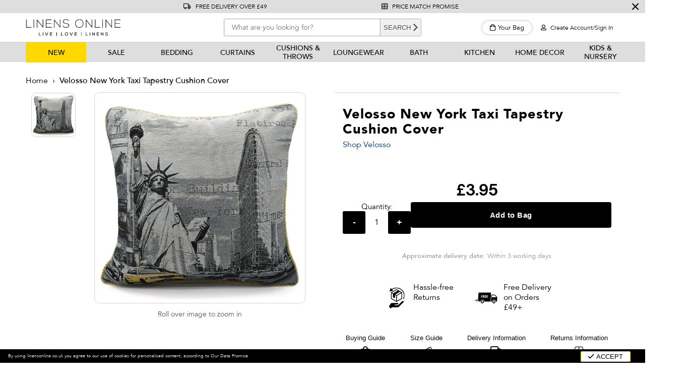

--- FILE ---
content_type: text/html; charset=utf-8
request_url: https://linensonline.co.uk/products/new_york_tapestry_cushion_cover
body_size: 34626
content:
<!doctype html>
<!--[if IE 8]><html class="no-js lt-ie9" lang="en"> <![endif]-->
<!--[if IE 9 ]><html class="ie9 no-js"> <![endif]-->
<!--[if (gt IE 9)|!(IE)]><!--> <html class="no-js"> <!--<![endif]-->  
<head>

<!-- Google Tag Manager -->
<script>(function(w,d,s,l,i){w[l]=w[l]||[];w[l].push({'gtm.start':
new Date().getTime(),event:'gtm.js'});var f=d.getElementsByTagName(s)[0],
j=d.createElement(s),dl=l!='dataLayer'?'&l='+l:'';j.async=true;j.src=
'https://www.googletagmanager.com/gtm.js?id='+i+dl;f.parentNode.insertBefore(j,f);
})(window,document,'script','dataLayer','GTM-KNV7SVQ');</script>
<!-- End Google Tag Manager -->

  

<script>  
  /**
  * Version: 2.1.5
  * Last Update: 29 Feb 2024
  */
  
  (function() {
      class Ultimate_Shopify_DataLayer {
        constructor() {
          window.dataLayer = window.dataLayer || []; 
          
          // use a prefix of events name
          this.eventPrefix = 'ecc_';

          //Keep the value false to get non-formatted product ID
          this.formattedItemId = true; 

          // data schema
          this.dataSchema = {
            ecommerce: {
                show: true
            },
            dynamicRemarketing: {
                show: true,
                business_vertical: 'retail'
            }
          }

          // add to wishlist selectors
          this.addToWishListSelectors = {
            'addWishListIcon': '',
            'gridItemSelector': '',
            'productLinkSelector': 'a[href*="/products/"]'
          }

          // quick view selectors
          this.quickViewSelector = {
            'quickViewElement': '',
            'gridItemSelector': '',
            'productLinkSelector': 'a[href*="/products/"]'
          }

          // mini cart button selector
          this.miniCartButton = [
            'a[href="/cart"]', 
          ];
          this.miniCartAppersOn = 'click';


          // begin checkout buttons/links selectors
          this.beginCheckoutButtons = [
            'input[name="checkout"]',
            'button[name="checkout"]',
            'a[href="/checkout"]',
            '.additional-checkout-buttons',
          ];

          // direct checkout button selector
          this.shopifyDirectCheckoutButton = [
            '.shopify-payment-button'
          ]

          //Keep the value true if Add to Cart redirects to the cart page
          this.isAddToCartRedirect = false;
          
          // keep the value false if cart items increment/decrement/remove refresh page 
          this.isAjaxCartIncrementDecrement = true;
          

          // Caution: Do not modify anything below this line, as it may result in it not functioning correctly.
          this.cart = {"note":null,"attributes":{},"original_total_price":0,"total_price":0,"total_discount":0,"total_weight":0.0,"item_count":0,"items":[],"requires_shipping":false,"currency":"GBP","items_subtotal_price":0,"cart_level_discount_applications":[],"checkout_charge_amount":0}
          this.countryCode = "GB";
          this.collectData();  
          this.storeURL = "https://linensonline.co.uk";
        }

        updateCart() {
          fetch("/cart.js")
          .then((response) => response.json())
          .then((data) => {
            this.cart = data;
          });
        }

       debounce(delay) {         
          let timeoutId;
          return function(func) {
            const context = this;
            const args = arguments;
            
            clearTimeout(timeoutId);
            
            timeoutId = setTimeout(function() {
              func.apply(context, args);
            }, delay);
          };
        }

        collectData() { 
            this.customerData();
            this.ajaxRequestData();
            this.searchPageData();
            this.miniCartData();
            this.beginCheckoutData();
  
            
  
            
              this.productSinglePage();
            
  
            
            
            this.addToWishListData();
            this.quickViewData();
            this.formData();
            this.phoneClickData();
            this.emailClickData();
        }        

        //logged in customer data 
        customerData() {
            const currentUser = {};
            

            if (currentUser.email) {
              currentUser.hash_email = "e3b0c44298fc1c149afbf4c8996fb92427ae41e4649b934ca495991b7852b855"
            }

            if (currentUser.phone) {
              currentUser.hash_phone = "e3b0c44298fc1c149afbf4c8996fb92427ae41e4649b934ca495991b7852b855"
            }

            window.dataLayer = window.dataLayer || [];
            dataLayer.push({
              customer: currentUser
            });
        }

        // add_to_cart, remove_from_cart, search
        ajaxRequestData() {
          const self = this;
          
          // handle non-ajax add to cart
          if(this.isAddToCartRedirect) {
            document.addEventListener('submit', function(event) {
              const addToCartForm = event.target.closest('form[action="/cart/add"]');
              if(addToCartForm) {
                event.preventDefault();
                
                const formData = new FormData(addToCartForm);
            
                fetch(window.Shopify.routes.root + 'cart/add.js', {
                  method: 'POST',
                  body: formData
                })
                .then(response => {
                    window.location.href = "/cart";
                })
                .catch((error) => {
                  console.error('Error:', error);
                });
              }
            });
          }
          
          // fetch
          let originalFetch = window.fetch;
          let debounce = this.debounce(800);
          
          window.fetch = function () {
            return originalFetch.apply(this, arguments).then((response) => {
              if (response.ok) {
                let cloneResponse = response.clone();
                let requestURL = arguments[0];
                
                if(/.*\/search\/?.*\?.*q=.+/.test(requestURL) && !requestURL.includes('&requestFrom=uldt')) {   
                  const queryString = requestURL.split('?')[1];
                  const urlParams = new URLSearchParams(queryString);
                  const search_term = urlParams.get("q");

                  debounce(function() {
                    fetch(`${self.storeURL}/search/suggest.json?q=${search_term}&resources[type]=product&requestFrom=uldt`)
                      .then(res => res.json())
                      .then(function(data) {
                            const products = data.resources.results.products;
                            if(products.length) {
                              const fetchRequests = products.map(product =>
                                fetch(`${self.storeURL}/${product.url.split('?')[0]}.js`)
                                  .then(response => response.json())
                                  .catch(error => console.error('Error fetching:', error))
                              );

                              Promise.all(fetchRequests)
                                .then(products => {
                                    const items = products.map((product) => {
                                      return {
                                        product_id: product.id,
                                        product_title: product.title,
                                        variant_id: product.variants[0].id,
                                        variant_title: product.variants[0].title,
                                        vendor: product.vendor,
                                        total_discount: 0,
                                        final_price: product.price_min,
                                        product_type: product.type, 
                                        quantity: 1
                                      }
                                    });

                                    self.ecommerceDataLayer('search', {search_term, items});
                                })
                            }else {
                              self.ecommerceDataLayer('search', {search_term, items: []});
                            }
                      });
                  });
                }
                else if (requestURL.includes("/cart/add")) {
                  cloneResponse.text().then((text) => {
                    let data = JSON.parse(text);

                    if(data.items && Array.isArray(data.items)) {
                      data.items.forEach(function(item) {
                         self.ecommerceDataLayer('add_to_cart', {items: [item]});
                      })
                    } else {
                      self.ecommerceDataLayer('add_to_cart', {items: [data]});
                    }
                    self.updateCart();
                  });
                }else if(requestURL.includes("/cart/change") || requestURL.includes("/cart/update")) {
                  
                   cloneResponse.text().then((text) => {
                     
                    let newCart = JSON.parse(text);
                    let newCartItems = newCart.items;
                    let oldCartItems = self.cart.items;

                    for(let i = 0; i < oldCartItems.length; i++) {
                      let item = oldCartItems[i];
                      let newItem = newCartItems.find(newItems => newItems.id === item.id);


                      if(newItem) {

                        if(newItem.quantity > item.quantity) {
                          // cart item increment
                          let quantity = (newItem.quantity - item.quantity);
                          let updatedItem = {...item, quantity}
                          self.ecommerceDataLayer('add_to_cart', {items: [updatedItem]});
                          self.updateCart(); 

                        }else if(newItem.quantity < item.quantity) {
                          // cart item decrement
                          let quantity = (item.quantity - newItem.quantity);
                          let updatedItem = {...item, quantity}
                          self.ecommerceDataLayer('remove_from_cart', {items: [updatedItem]});
                          self.updateCart(); 
                        }
                        

                      }else {
                        self.ecommerceDataLayer('remove_from_cart', {items: [item]});
                        self.updateCart(); 
                      }
                    }
                     
                  });
                }
              }
              return response;
            });
          }
          // end fetch 


          //xhr
          var origXMLHttpRequest = XMLHttpRequest;
          XMLHttpRequest = function() {
            var requestURL;
    
            var xhr = new origXMLHttpRequest();
            var origOpen = xhr.open;
            var origSend = xhr.send;
            
            // Override the `open` function.
            xhr.open = function(method, url) {
                requestURL = url;
                return origOpen.apply(this, arguments);
            };
    
    
            xhr.send = function() {
    
                // Only proceed if the request URL matches what we're looking for.
                if (requestURL.includes("/cart/add") || requestURL.includes("/cart/change") || /.*\/search\/?.*\?.*q=.+/.test(requestURL)) {
        
                    xhr.addEventListener('load', function() {
                        if (xhr.readyState === 4) {
                            if (xhr.status >= 200 && xhr.status < 400) { 

                              if(/.*\/search\/?.*\?.*q=.+/.test(requestURL) && !requestURL.inclides('&requestFrom=uldt')) {
                                const queryString = requestURL.split('?')[1];
                                const urlParams = new URLSearchParams(queryString);
                                const search_term = urlParams.get("q");

                                debounce(function() {
                                    fetch(`${self.storeURL}/search/suggest.json?q=${search_term}&resources[type]=product&requestFrom=uldt`)
                                      .then(res => res.json())
                                      .then(function(data) {
                                            const products = data.resources.results.products;
                                            if(products.length) {
                                              const fetchRequests = products.map(product =>
                                                fetch(`${self.storeURL}/${product.url.split('?')[0]}.js`)
                                                  .then(response => response.json())
                                                  .catch(error => console.error('Error fetching:', error))
                                              );
                
                                              Promise.all(fetchRequests)
                                                .then(products => {
                                                    const items = products.map((product) => {
                                                      return {
                                                        product_id: product.id,
                                                        product_title: product.title,
                                                        variant_id: product.variants[0].id,
                                                        variant_title: product.variants[0].title,
                                                        vendor: product.vendor,
                                                        total_discount: 0,
                                                        final_price: product.price_min,
                                                        product_type: product.type, 
                                                        quantity: 1
                                                      }
                                                    });
                
                                                    self.ecommerceDataLayer('search', {search_term, items});
                                                })
                                            }else {
                                              self.ecommerceDataLayer('search', {search_term, items: []});
                                            }
                                      });
                                  });

                              }

                              else if(requestURL.includes("/cart/add")) {
                                  const data = JSON.parse(xhr.responseText);

                                  if(data.items && Array.isArray(data.items)) {
                                    data.items.forEach(function(item) {
                                        self.ecommerceDataLayer('add_to_cart', {items: [item]});
                                      })
                                  } else {
                                    self.ecommerceDataLayer('add_to_cart', {items: [data]});
                                  }
                                  self.updateCart();
                                 
                               }else if(requestURL.includes("/cart/change")) {
                                 
                                  const newCart = JSON.parse(xhr.responseText);
                                  const newCartItems = newCart.items;
                                  let oldCartItems = self.cart.items;
              
                                  for(let i = 0; i < oldCartItems.length; i++) {
                                    let item = oldCartItems[i];
                                    let newItem = newCartItems.find(newItems => newItems.id === item.id);
              
              
                                    if(newItem) {
                                      if(newItem.quantity > item.quantity) {
                                        // cart item increment
                                        let quantity = (newItem.quantity - item.quantity);
                                        let updatedItem = {...item, quantity}
                                        self.ecommerceDataLayer('add_to_cart', {items: [updatedItem]});
                                        self.updateCart(); 
              
                                      }else if(newItem.quantity < item.quantity) {
                                        // cart item decrement
                                        let quantity = (item.quantity - newItem.quantity);
                                        let updatedItem = {...item, quantity}
                                        self.ecommerceDataLayer('remove_from_cart', {items: [updatedItem]});
                                        self.updateCart(); 
                                      }
                                      
              
                                    }else {
                                      self.ecommerceDataLayer('remove_from_cart', {items: [item]});
                                      self.updateCart(); 
                                    }
                                  }
                               }          
                            }
                        }
                    });
                }
    
                return origSend.apply(this, arguments);
            };
    
            return xhr;
          }; 
          //end xhr
        }

        // search event from search page
        searchPageData() {
          const self = this;
          let pageUrl = window.location.href;
          
          if(/.+\/search\?.*\&?q=.+/.test(pageUrl)) {   
            const queryString = pageUrl.split('?')[1];
            const urlParams = new URLSearchParams(queryString);
            const search_term = urlParams.get("q");
                
            fetch(`https://linensonline.co.uk/search/suggest.json?q=${search_term}&resources[type]=product&requestFrom=uldt`)
            .then(res => res.json())
            .then(function(data) {
                  const products = data.resources.results.products;
                  if(products.length) {
                    const fetchRequests = products.map(product =>
                      fetch(`${self.storeURL}/${product.url.split('?')[0]}.js`)
                        .then(response => response.json())
                        .catch(error => console.error('Error fetching:', error))
                    );
                    Promise.all(fetchRequests)
                    .then(products => {
                        const items = products.map((product) => {
                            return {
                            product_id: product.id,
                            product_title: product.title,
                            variant_id: product.variants[0].id,
                            variant_title: product.variants[0].title,
                            vendor: product.vendor,
                            total_discount: 0,
                            final_price: product.price_min,
                            product_type: product.type, 
                            quantity: 1
                            }
                        });

                        self.ecommerceDataLayer('search', {search_term, items});
                    });
                  }else {
                    self.ecommerceDataLayer('search', {search_term, items: []});
                  }
            });
          }
        }

        // view_cart
        miniCartData() {
          if(this.miniCartButton.length) {
            let self = this;
            if(this.miniCartAppersOn === 'hover') {
              this.miniCartAppersOn = 'mouseenter';
            }
            this.miniCartButton.forEach((selector) => {
              let miniCartButtons = document.querySelectorAll(selector);
              miniCartButtons.forEach((miniCartButton) => {
                  miniCartButton.addEventListener(self.miniCartAppersOn, () => {
                    self.ecommerceDataLayer('view_cart', self.cart);
                  });
              })
            });
          }
        }

        // begin_checkout
        beginCheckoutData() {
          let self = this;
          document.addEventListener('pointerdown', () => {
            let targetElement = event.target.closest(self.beginCheckoutButtons.join(', '));
            if(targetElement) {
              self.ecommerceDataLayer('begin_checkout', self.cart);
            }
          });
        }

        // view_cart, add_to_cart, remove_from_cart
        viewCartPageData() {
          
          this.ecommerceDataLayer('view_cart', this.cart);

          //if cart quantity chagne reload page 
          if(!this.isAjaxCartIncrementDecrement) {
            const self = this;
            document.addEventListener('pointerdown', (event) => {
              const target = event.target.closest('a[href*="/cart/change?"]');
              if(target) {
                const linkUrl = target.getAttribute('href');
                const queryString = linkUrl.split("?")[1];
                const urlParams = new URLSearchParams(queryString);
                const newQuantity = urlParams.get("quantity");
                const line = urlParams.get("line");
                const cart_id = urlParams.get("id");
        
                
                if(newQuantity && (line || cart_id)) {
                  let item = line ? {...self.cart.items[line - 1]} : self.cart.items.find(item => item.key === cart_id);
        
                  let event = 'add_to_cart';
                  if(newQuantity < item.quantity) {
                    event = 'remove_from_cart';
                  }
        
                  let quantity = Math.abs(newQuantity - item.quantity);
                  item['quantity'] = quantity;
        
                  self.ecommerceDataLayer(event, {items: [item]});
                }
              }
            });
          }
        }

        productSinglePage() {
        
          const item = {
              product_id: 4463165145135,
              variant_id: 31708375318575,
              product_title: "Velosso New York Taxi Tapestry Cushion Cover",
              vendor: "Velosso",
              line_level_total_discount: 0,
              vendor: "Velosso",
              sku: null,
              product_type: "Cushion Covers",
              item_list_id: 159743606831,
              item_list_name: "All Cushions \u0026 Throws",
              
              final_price: 395,
              quantity: 1
          };
          
          const variants = [{"id":31708375318575,"title":"Default Title","option1":"Default Title","option2":null,"option3":null,"sku":"5029497644684","requires_shipping":true,"taxable":true,"featured_image":null,"available":true,"name":"Velosso New York Taxi Tapestry Cushion Cover","public_title":null,"options":["Default Title"],"price":395,"weight":0,"compare_at_price":null,"inventory_management":"shopify","barcode":"5029497644684","requires_selling_plan":false,"selling_plan_allocations":[]}]
          this.ecommerceDataLayer('view_item', {items: [item]});

          if(this.shopifyDirectCheckoutButton.length) {
              let self = this;
              document.addEventListener('pointerdown', (event) => {  
                let target = event.target;
                let checkoutButton = event.target.closest(this.shopifyDirectCheckoutButton.join(', '));

                if(checkoutButton && (variants || self.quickViewVariants)) {

                    let checkoutForm = checkoutButton.closest('form[action*="/cart/add"]');
                    if(checkoutForm) {

                        let variant_id = null;
                        let varientInput = checkoutForm.querySelector('input[name="id"]');
                        let varientIdFromURL = new URLSearchParams(window.location.search).get('variant');
                        let firstVarientId = item.variant_id;

                        if(varientInput) {
                          variant_id = parseInt(varientInput.value);
                        }else if(varientIdFromURL) {
                          variant_id = varientIdFromURL;
                        }else if(firstVarientId) {
                          variant_id = firstVarientId;
                        }

                        if(variant_id) {
                            variant_id = parseInt(variant_id);

                            let quantity = 1;
                            let quantitySelector = checkoutForm.getAttribute('id');
                            if(quantitySelector) {
                              let quentityInput = document.querySelector('input[name="quantity"][form="'+quantitySelector+'"]');
                              if(quentityInput) {
                                  quantity = +quentityInput.value;
                              }
                            }
                          
                            if(variant_id) {
                                let variant = variants.find(item => item.id === +variant_id);
                                if(variant && item) {
                                    variant_id
                                    item['variant_id'] = variant_id;
                                    item['variant_title'] = variant.title;
                                    item['final_price'] = variant.price;
                                    item['quantity'] = quantity;
                                    
                                    self.ecommerceDataLayer('add_to_cart', {items: [item]});
                                    self.ecommerceDataLayer('begin_checkout', {items: [item]});
                                }else if(self.quickViewedItem) {                                  
                                  let variant = self.quickViewVariants.find(item => item.id === +variant_id);
                                  if(variant) {
                                    self.quickViewedItem['variant_id'] = variant_id;
                                    self.quickViewedItem['variant_title'] = variant.title;
                                    self.quickViewedItem['final_price'] = parseFloat(variant.price) * 100;
                                    self.quickViewedItem['quantity'] = quantity;
                                    
                                    self.ecommerceDataLayer('add_to_cart', {items: [self.quickViewedItem]});
                                    self.ecommerceDataLayer('begin_checkout', {items: [self.quickViewedItem]});
                                    
                                  }
                                }
                            }
                        }
                    }

                }
              }); 
          }
          
          
        }

        collectionsPageData() {
          var ecommerce = {
            'items': [
              
              ]
          };

          ecommerce['item_list_id'] = null
          ecommerce['item_list_name'] = null

          this.ecommerceDataLayer('view_item_list', ecommerce);
        }
        
        
        // add to wishlist
        addToWishListData() {
          if(this.addToWishListSelectors && this.addToWishListSelectors.addWishListIcon) {
            const self = this;
            document.addEventListener('pointerdown', (event) => {
              let target = event.target;
              
              if(target.closest(self.addToWishListSelectors.addWishListIcon)) {
                let pageULR = window.location.href.replace(/\?.+/, '');
                let requestURL = undefined;
          
                if(/\/products\/[^/]+$/.test(pageULR)) {
                  requestURL = pageULR;
                } else if(self.addToWishListSelectors.gridItemSelector && self.addToWishListSelectors.productLinkSelector) {
                  let itemElement = target.closest(self.addToWishListSelectors.gridItemSelector);
                  if(itemElement) {
                    let linkElement = itemElement.querySelector(self.addToWishListSelectors.productLinkSelector); 
                    if(linkElement) {
                      let link = linkElement.getAttribute('href').replace(/\?.+/g, '');
                      if(link && /\/products\/[^/]+$/.test(link)) {
                        requestURL = link;
                      }
                    }
                  }
                }

                if(requestURL) {
                  fetch(requestURL + '.json')
                    .then(res => res.json())
                    .then(result => {
                      let data = result.product;                    
                      if(data) {
                        let dataLayerData = {
                          product_id: data.id,
                            variant_id: data.variants[0].id,
                            product_title: data.title,
                          quantity: 1,
                          final_price: parseFloat(data.variants[0].price) * 100,
                          total_discount: 0,
                          product_type: data.product_type,
                          vendor: data.vendor,
                          variant_title: (data.variants[0].title !== 'Default Title') ? data.variants[0].title : undefined,
                          sku: data.variants[0].sku,
                        }

                        self.ecommerceDataLayer('add_to_wishlist', {items: [dataLayerData]});
                      }
                    });
                }
              }
            });
          }
        }

        quickViewData() {
          if(this.quickViewSelector.quickViewElement && this.quickViewSelector.gridItemSelector && this.quickViewSelector.productLinkSelector) {
            const self = this;
            document.addEventListener('pointerdown', (event) => {
              let target = event.target;
              if(target.closest(self.quickViewSelector.quickViewElement)) {
                let requestURL = undefined;
                let itemElement = target.closest(this.quickViewSelector.gridItemSelector );
                
                if(itemElement) {
                  let linkElement = itemElement.querySelector(self.quickViewSelector.productLinkSelector); 
                  if(linkElement) {
                    let link = linkElement.getAttribute('href').replace(/\?.+/g, '');
                    if(link && /\/products\/[^/]+$/.test(link)) {
                      requestURL = link;
                    }
                  }
                }   
                
                if(requestURL) {
                    fetch(requestURL + '.json')
                      .then(res => res.json())
                      .then(result => {
                        let data = result.product;                    
                        if(data) {
                          let dataLayerData = {
                            product_id: data.id,
                            variant_id: data.variants[0].id,
                            product_title: data.title,
                            quantity: 1,
                            final_price: parseFloat(data.variants[0].price) * 100,
                            total_discount: 0,
                            product_type: data.product_type,
                            vendor: data.vendor,
                            variant_title: (data.variants[0].title !== 'Default Title') ? data.variants[0].title : undefined,
                            sku: data.variants[0].sku,
                          }
  
                          self.ecommerceDataLayer('view_item', {items: [dataLayerData]});
                          self.quickViewVariants = data.variants;
                          self.quickViewedItem = dataLayerData;
                        }
                      });
                  }
              }
            });

            
          }
        }

        // all ecommerce events
        ecommerceDataLayer(event, data) {
          const self = this;
          dataLayer.push({ 'ecommerce': null });
          const dataLayerData = {
            "event": this.eventPrefix + event,
            'ecommerce': {
               'currency': this.cart.currency,
               'items': data.items.map((item, index) => {
                 const dataLayerItem = {
                    'index': index,
                    'item_id': this.formattedItemId  ? `shopify_${this.countryCode}_${item.product_id}_${item.variant_id}` : item.product_id.toString(),
                    'product_id': item.product_id.toString(),
                    'variant_id': item.variant_id.toString(),
                    'item_name': item.product_title,
                    'quantity': item.quantity,
                    'price': +((item.final_price / 100).toFixed(2)),
                    'discount': item.total_discount ? +((item.total_discount / 100).toFixed(2)) : 0 
                }

                if(item.product_type) {
                  dataLayerItem['item_category'] = item.product_type;
                }
                
                if(item.vendor) {
                  dataLayerItem['item_brand'] = item.vendor;
                }
               
                if(item.variant_title && item.variant_title !== 'Default Title') {
                  dataLayerItem['item_variant'] = item.variant_title;
                }
              
                if(item.sku) {
                  dataLayerItem['sku'] = item.sku;
                }

                if(item.item_list_name) {
                  dataLayerItem['item_list_name'] = item.item_list_name;
                }

                if(item.item_list_id) {
                  dataLayerItem['item_list_id'] = item.item_list_id.toString()
                }

                return dataLayerItem;
              })
            }
          }

          if(data.total_price !== undefined) {
            dataLayerData['ecommerce']['value'] =  +((data.total_price / 100).toFixed(2));
          } else {
            dataLayerData['ecommerce']['value'] = +(dataLayerData['ecommerce']['items'].reduce((total, item) => total + (item.price * item.quantity), 0)).toFixed(2);
          }
          
          if(data.item_list_id) {
            dataLayerData['ecommerce']['item_list_id'] = data.item_list_id;
          }
          
          if(data.item_list_name) {
            dataLayerData['ecommerce']['item_list_name'] = data.item_list_name;
          }

          if(data.search_term) {
            dataLayerData['search_term'] = data.search_term;
          }

          if(self.dataSchema.dynamicRemarketing && self.dataSchema.dynamicRemarketing.show) {
            dataLayer.push({ 'dynamicRemarketing': null });
            dataLayerData['dynamicRemarketing'] = {
                value: dataLayerData.ecommerce.value,
                items: dataLayerData.ecommerce.items.map(item => ({id: item.item_id, google_business_vertical: self.dataSchema.dynamicRemarketing.business_vertical}))
            }
          }

          if(!self.dataSchema.ecommerce ||  !self.dataSchema.ecommerce.show) {
            delete dataLayerData['ecommerce'];
          }

          dataLayer.push(dataLayerData);
        }

        
        // contact form submit & newsletters signup
        formData() {
          const self = this;
          document.addEventListener('submit', function(event) {

            let targetForm = event.target.closest('form[action^="/contact"]');


            if(targetForm) {
              const formData = {
                form_location: window.location.href,
                form_id: targetForm.getAttribute('id'),
                form_classes: targetForm.getAttribute('class')
              };
                            
              let formType = targetForm.querySelector('input[name="form_type"]');
              let inputs = targetForm.querySelectorAll("input:not([type=hidden]):not([type=submit]), textarea, select");
              
              inputs.forEach(function(input) {
                var inputName = input.name;
                var inputValue = input.value;
                
                if (inputName && inputValue) {
                  var matches = inputName.match(/\[(.*?)\]/);
                  if (matches && matches.length > 1) {
                     var fieldName = matches[1];
                     formData[fieldName] = input.value;
                  }
                }
              });
              
              if(formType && formType.value === 'customer') {
                dataLayer.push({ event: self.eventPrefix + 'newsletter_signup', ...formData});
              } else if(formType && formType.value === 'contact') {
                dataLayer.push({ event: self.eventPrefix + 'contact_form_submit', ...formData});
              }
            }
          });

        }

        // phone_number_click event
        phoneClickData() {
          const self = this; 
          document.addEventListener('click', function(event) {
            let target = event.target.closest('a[href^="tel:"]');
            if(target) {
              let phone_number = target.getAttribute('href').replace('tel:', '');
              dataLayer.push({
                event: self.eventPrefix + 'phone_number_click',
                page_location: window.location.href,
                link_classes: target.getAttribute('class'),
                link_id: target.getAttribute('id'),
                phone_number
              })
            }
          });
        }
  
        // email_click event
        emailClickData() {
          const self = this; 
          document.addEventListener('click', function(event) {
            let target = event.target.closest('a[href^="mailto:"]');
            if(target) {
              let email_address = target.getAttribute('href').replace('mailto:', '');
              dataLayer.push({
                event: self.eventPrefix + 'email_click',
                page_location: window.location.href,
                link_classes: target.getAttribute('class'),
                link_id: target.getAttribute('id'),
                email_address
              })
            }
          });
        }
      } 
      // end Ultimate_Shopify_DataLayer

      document.addEventListener('DOMContentLoaded', function() {
        try{
          new Ultimate_Shopify_DataLayer();
        }catch(error) {
          console.log(error);
        }
      });
    
  })();
</script>
  
  <meta charset="utf-8" />
  <!--[if IE]><meta http-equiv='X-UA-Compatible' content='IE=edge,chrome=1' /><![endif]--><title>Velosso New York Taxi Tapestry Cushion Cover | Linens Online
</title>

  
    <meta name="description" content="Buy Velosso New York Taxi Tapestry Cushion Cover from Linens Online. Browse our full range of cushion covers to refresh your home for less." />
  

  <link rel="canonical" href="https://linensonline.co.uk/products/new_york_tapestry_cushion_cover" />
  <!-- Don't remove the comment tags below. Used in collection page filtering-->
  <!--[page-url]https://linensonline.co.uk/products/new_york_tapestry_cushion_cover[/page-url]-->
  <!--[page-title]Velosso New York Taxi Tapestry Cushion Cover | Linens Online
[/page-title]-->

  
  

  
    <link rel="shortcut icon" href="//linensonline.co.uk/cdn/shop/files/favicon_16x.png?v=1613548232">
  

  <meta name="viewport" content="width=device-width, initial-scale=1" />
  
  <link rel="dns-prefetch" href="//ajax.googleapis.com/">
<link rel="dns-prefetch" href="//cdn.shopify.com/">
<link rel="dns-prefetch" href="//productreviews.shopifycdn.com/">
<link rel="dns-prefetch" href="//static.zdassets.com/">
<link rel="dns-prefetch" href="//v.shopify.com/">
<link rel="dns-prefetch" href="//connect.facebook.net/">
<link rel="dns-prefetch" href="//staticxx.facebook.com/">
<link rel="dns-prefetch" href="//google-analytics.com/">
<link rel="dns-prefetch" href="//s3.amazonaws.com">
<link rel="dns-prefetch" href="//dancingleopard.zendesk.com">
<link rel="dns-prefetch" href="//ekr.zdassets.com">
<link rel="dns-prefetch" href="//se.typekit.net">
<link rel="dns-prefetch" href="//js-agent.newrelic.com">

  
  <meta property="og:type" content="product" />
  <meta property="og:title" content="Velosso New York Taxi Tapestry Cushion Cover" />
  
  <meta property="og:image" content="http://linensonline.co.uk/cdn/shop/products/New_york_tapestry_cushion_cover_MAIN_grande.jpg?v=1619678094" />
  <meta property="og:image:secure_url" content="https://linensonline.co.uk/cdn/shop/products/New_york_tapestry_cushion_cover_MAIN_grande.jpg?v=1619678094" />
  
  <meta property="og:price:amount" content="3.95" />
  <meta property="og:price:currency" content="GBP" />



<meta property="og:description" content="Buy Velosso New York Taxi Tapestry Cushion Cover from Linens Online. Browse our full range of cushion covers to refresh your home for less." />

<meta property="og:url" content="https://linensonline.co.uk/products/new_york_tapestry_cushion_cover" />
<meta property="og:site_name" content="Linens Online" />
  
 

  <meta name="twitter:card" content="product" />
  <meta name="twitter:title" content="Velosso New York Taxi Tapestry Cushion Cover" />
  <meta name="twitter:description" content="Revamp your living space with our Velosso New York Taxi Tapestry Cushion Cover and add a touch of urban sophistication. This chic and contemporary cushion cover features a stunning tapestry print of New York taxis in shades of grey and ochre, accented with an ochre-coloured trim.Made with the highest-quality materials, this cushion cover is both durable and stylish, and is" />
  <meta name="twitter:image" content="http://linensonline.co.uk/cdn/shop/products/New_york_tapestry_cushion_cover_MAIN_large.jpg?v=1619678094" />
  <meta name="twitter:label1" content="Price" />
  <meta name="twitter:data1" content="£3.95 GBP" />
  
  <meta name="twitter:label2" content="Brand" />
  <meta name="twitter:data2" content="Velosso" />
  


  <script>window.performance && window.performance.mark && window.performance.mark('shopify.content_for_header.start');</script><meta name="facebook-domain-verification" content="tqip6vdo4cg3dzb5f6bpzqh2om8wnj">
<meta name="google-site-verification" content="TAgBo0MzKIJuiR2ieElzUtMVkiNSRQKA11zz738wyxY">
<meta id="shopify-digital-wallet" name="shopify-digital-wallet" content="/23512875055/digital_wallets/dialog">
<meta name="shopify-checkout-api-token" content="92a463c4eb1a96523735b2156af15768">
<link rel="alternate" type="application/json+oembed" href="https://linensonline.co.uk/products/new_york_tapestry_cushion_cover.oembed">
<script async="async" src="/checkouts/internal/preloads.js?locale=en-GB"></script>
<link rel="preconnect" href="https://shop.app" crossorigin="anonymous">
<script async="async" src="https://shop.app/checkouts/internal/preloads.js?locale=en-GB&shop_id=23512875055" crossorigin="anonymous"></script>
<script id="apple-pay-shop-capabilities" type="application/json">{"shopId":23512875055,"countryCode":"GB","currencyCode":"GBP","merchantCapabilities":["supports3DS"],"merchantId":"gid:\/\/shopify\/Shop\/23512875055","merchantName":"Linens Online","requiredBillingContactFields":["postalAddress","email"],"requiredShippingContactFields":["postalAddress","email"],"shippingType":"shipping","supportedNetworks":["visa","maestro","masterCard","amex","discover","elo"],"total":{"type":"pending","label":"Linens Online","amount":"1.00"},"shopifyPaymentsEnabled":true,"supportsSubscriptions":true}</script>
<script id="shopify-features" type="application/json">{"accessToken":"92a463c4eb1a96523735b2156af15768","betas":["rich-media-storefront-analytics"],"domain":"linensonline.co.uk","predictiveSearch":true,"shopId":23512875055,"locale":"en"}</script>
<script>var Shopify = Shopify || {};
Shopify.shop = "linens-online.myshopify.com";
Shopify.locale = "en";
Shopify.currency = {"active":"GBP","rate":"1.0"};
Shopify.country = "GB";
Shopify.theme = {"name":"LO Live - Dec 11, 2024","id":173634552183,"schema_name":null,"schema_version":null,"theme_store_id":null,"role":"main"};
Shopify.theme.handle = "null";
Shopify.theme.style = {"id":null,"handle":null};
Shopify.cdnHost = "linensonline.co.uk/cdn";
Shopify.routes = Shopify.routes || {};
Shopify.routes.root = "/";</script>
<script type="module">!function(o){(o.Shopify=o.Shopify||{}).modules=!0}(window);</script>
<script>!function(o){function n(){var o=[];function n(){o.push(Array.prototype.slice.apply(arguments))}return n.q=o,n}var t=o.Shopify=o.Shopify||{};t.loadFeatures=n(),t.autoloadFeatures=n()}(window);</script>
<script>
  window.ShopifyPay = window.ShopifyPay || {};
  window.ShopifyPay.apiHost = "shop.app\/pay";
  window.ShopifyPay.redirectState = null;
</script>
<script id="shop-js-analytics" type="application/json">{"pageType":"product"}</script>
<script defer="defer" async type="module" src="//linensonline.co.uk/cdn/shopifycloud/shop-js/modules/v2/client.init-shop-cart-sync_C5BV16lS.en.esm.js"></script>
<script defer="defer" async type="module" src="//linensonline.co.uk/cdn/shopifycloud/shop-js/modules/v2/chunk.common_CygWptCX.esm.js"></script>
<script type="module">
  await import("//linensonline.co.uk/cdn/shopifycloud/shop-js/modules/v2/client.init-shop-cart-sync_C5BV16lS.en.esm.js");
await import("//linensonline.co.uk/cdn/shopifycloud/shop-js/modules/v2/chunk.common_CygWptCX.esm.js");

  window.Shopify.SignInWithShop?.initShopCartSync?.({"fedCMEnabled":true,"windoidEnabled":true});

</script>
<script>
  window.Shopify = window.Shopify || {};
  if (!window.Shopify.featureAssets) window.Shopify.featureAssets = {};
  window.Shopify.featureAssets['shop-js'] = {"shop-cart-sync":["modules/v2/client.shop-cart-sync_ZFArdW7E.en.esm.js","modules/v2/chunk.common_CygWptCX.esm.js"],"init-fed-cm":["modules/v2/client.init-fed-cm_CmiC4vf6.en.esm.js","modules/v2/chunk.common_CygWptCX.esm.js"],"shop-button":["modules/v2/client.shop-button_tlx5R9nI.en.esm.js","modules/v2/chunk.common_CygWptCX.esm.js"],"shop-cash-offers":["modules/v2/client.shop-cash-offers_DOA2yAJr.en.esm.js","modules/v2/chunk.common_CygWptCX.esm.js","modules/v2/chunk.modal_D71HUcav.esm.js"],"init-windoid":["modules/v2/client.init-windoid_sURxWdc1.en.esm.js","modules/v2/chunk.common_CygWptCX.esm.js"],"shop-toast-manager":["modules/v2/client.shop-toast-manager_ClPi3nE9.en.esm.js","modules/v2/chunk.common_CygWptCX.esm.js"],"init-shop-email-lookup-coordinator":["modules/v2/client.init-shop-email-lookup-coordinator_B8hsDcYM.en.esm.js","modules/v2/chunk.common_CygWptCX.esm.js"],"init-shop-cart-sync":["modules/v2/client.init-shop-cart-sync_C5BV16lS.en.esm.js","modules/v2/chunk.common_CygWptCX.esm.js"],"avatar":["modules/v2/client.avatar_BTnouDA3.en.esm.js"],"pay-button":["modules/v2/client.pay-button_FdsNuTd3.en.esm.js","modules/v2/chunk.common_CygWptCX.esm.js"],"init-customer-accounts":["modules/v2/client.init-customer-accounts_DxDtT_ad.en.esm.js","modules/v2/client.shop-login-button_C5VAVYt1.en.esm.js","modules/v2/chunk.common_CygWptCX.esm.js","modules/v2/chunk.modal_D71HUcav.esm.js"],"init-shop-for-new-customer-accounts":["modules/v2/client.init-shop-for-new-customer-accounts_ChsxoAhi.en.esm.js","modules/v2/client.shop-login-button_C5VAVYt1.en.esm.js","modules/v2/chunk.common_CygWptCX.esm.js","modules/v2/chunk.modal_D71HUcav.esm.js"],"shop-login-button":["modules/v2/client.shop-login-button_C5VAVYt1.en.esm.js","modules/v2/chunk.common_CygWptCX.esm.js","modules/v2/chunk.modal_D71HUcav.esm.js"],"init-customer-accounts-sign-up":["modules/v2/client.init-customer-accounts-sign-up_CPSyQ0Tj.en.esm.js","modules/v2/client.shop-login-button_C5VAVYt1.en.esm.js","modules/v2/chunk.common_CygWptCX.esm.js","modules/v2/chunk.modal_D71HUcav.esm.js"],"shop-follow-button":["modules/v2/client.shop-follow-button_Cva4Ekp9.en.esm.js","modules/v2/chunk.common_CygWptCX.esm.js","modules/v2/chunk.modal_D71HUcav.esm.js"],"checkout-modal":["modules/v2/client.checkout-modal_BPM8l0SH.en.esm.js","modules/v2/chunk.common_CygWptCX.esm.js","modules/v2/chunk.modal_D71HUcav.esm.js"],"lead-capture":["modules/v2/client.lead-capture_Bi8yE_yS.en.esm.js","modules/v2/chunk.common_CygWptCX.esm.js","modules/v2/chunk.modal_D71HUcav.esm.js"],"shop-login":["modules/v2/client.shop-login_D6lNrXab.en.esm.js","modules/v2/chunk.common_CygWptCX.esm.js","modules/v2/chunk.modal_D71HUcav.esm.js"],"payment-terms":["modules/v2/client.payment-terms_CZxnsJam.en.esm.js","modules/v2/chunk.common_CygWptCX.esm.js","modules/v2/chunk.modal_D71HUcav.esm.js"]};
</script>
<script>(function() {
  var isLoaded = false;
  function asyncLoad() {
    if (isLoaded) return;
    isLoaded = true;
    var urls = ["https:\/\/static.klaviyo.com\/onsite\/js\/klaviyo.js?company_id=TeUkTq\u0026shop=linens-online.myshopify.com","https:\/\/ecommplugins-scripts.trustpilot.com\/v2.1\/js\/header.min.js?settings=eyJrZXkiOiJFTFo0NGlSMW14VUhiZnM2In0=\u0026v=2.5\u0026shop=linens-online.myshopify.com","https:\/\/ecommplugins-trustboxsettings.trustpilot.com\/linens-online.myshopify.com.js?settings=1702121579027\u0026shop=linens-online.myshopify.com"];
    for (var i = 0; i < urls.length; i++) {
      var s = document.createElement('script');
      s.type = 'text/javascript';
      s.async = true;
      s.src = urls[i];
      var x = document.getElementsByTagName('script')[0];
      x.parentNode.insertBefore(s, x);
    }
  };
  if(window.attachEvent) {
    window.attachEvent('onload', asyncLoad);
  } else {
    window.addEventListener('load', asyncLoad, false);
  }
})();</script>
<script id="__st">var __st={"a":23512875055,"offset":0,"reqid":"49184e35-6190-4db4-a679-1a8cd4d35fac-1768695121","pageurl":"linensonline.co.uk\/products\/new_york_tapestry_cushion_cover","u":"74c3e7af5abe","p":"product","rtyp":"product","rid":4463165145135};</script>
<script>window.ShopifyPaypalV4VisibilityTracking = true;</script>
<script id="captcha-bootstrap">!function(){'use strict';const t='contact',e='account',n='new_comment',o=[[t,t],['blogs',n],['comments',n],[t,'customer']],c=[[e,'customer_login'],[e,'guest_login'],[e,'recover_customer_password'],[e,'create_customer']],r=t=>t.map((([t,e])=>`form[action*='/${t}']:not([data-nocaptcha='true']) input[name='form_type'][value='${e}']`)).join(','),a=t=>()=>t?[...document.querySelectorAll(t)].map((t=>t.form)):[];function s(){const t=[...o],e=r(t);return a(e)}const i='password',u='form_key',d=['recaptcha-v3-token','g-recaptcha-response','h-captcha-response',i],f=()=>{try{return window.sessionStorage}catch{return}},m='__shopify_v',_=t=>t.elements[u];function p(t,e,n=!1){try{const o=window.sessionStorage,c=JSON.parse(o.getItem(e)),{data:r}=function(t){const{data:e,action:n}=t;return t[m]||n?{data:e,action:n}:{data:t,action:n}}(c);for(const[e,n]of Object.entries(r))t.elements[e]&&(t.elements[e].value=n);n&&o.removeItem(e)}catch(o){console.error('form repopulation failed',{error:o})}}const l='form_type',E='cptcha';function T(t){t.dataset[E]=!0}const w=window,h=w.document,L='Shopify',v='ce_forms',y='captcha';let A=!1;((t,e)=>{const n=(g='f06e6c50-85a8-45c8-87d0-21a2b65856fe',I='https://cdn.shopify.com/shopifycloud/storefront-forms-hcaptcha/ce_storefront_forms_captcha_hcaptcha.v1.5.2.iife.js',D={infoText:'Protected by hCaptcha',privacyText:'Privacy',termsText:'Terms'},(t,e,n)=>{const o=w[L][v],c=o.bindForm;if(c)return c(t,g,e,D).then(n);var r;o.q.push([[t,g,e,D],n]),r=I,A||(h.body.append(Object.assign(h.createElement('script'),{id:'captcha-provider',async:!0,src:r})),A=!0)});var g,I,D;w[L]=w[L]||{},w[L][v]=w[L][v]||{},w[L][v].q=[],w[L][y]=w[L][y]||{},w[L][y].protect=function(t,e){n(t,void 0,e),T(t)},Object.freeze(w[L][y]),function(t,e,n,w,h,L){const[v,y,A,g]=function(t,e,n){const i=e?o:[],u=t?c:[],d=[...i,...u],f=r(d),m=r(i),_=r(d.filter((([t,e])=>n.includes(e))));return[a(f),a(m),a(_),s()]}(w,h,L),I=t=>{const e=t.target;return e instanceof HTMLFormElement?e:e&&e.form},D=t=>v().includes(t);t.addEventListener('submit',(t=>{const e=I(t);if(!e)return;const n=D(e)&&!e.dataset.hcaptchaBound&&!e.dataset.recaptchaBound,o=_(e),c=g().includes(e)&&(!o||!o.value);(n||c)&&t.preventDefault(),c&&!n&&(function(t){try{if(!f())return;!function(t){const e=f();if(!e)return;const n=_(t);if(!n)return;const o=n.value;o&&e.removeItem(o)}(t);const e=Array.from(Array(32),(()=>Math.random().toString(36)[2])).join('');!function(t,e){_(t)||t.append(Object.assign(document.createElement('input'),{type:'hidden',name:u})),t.elements[u].value=e}(t,e),function(t,e){const n=f();if(!n)return;const o=[...t.querySelectorAll(`input[type='${i}']`)].map((({name:t})=>t)),c=[...d,...o],r={};for(const[a,s]of new FormData(t).entries())c.includes(a)||(r[a]=s);n.setItem(e,JSON.stringify({[m]:1,action:t.action,data:r}))}(t,e)}catch(e){console.error('failed to persist form',e)}}(e),e.submit())}));const S=(t,e)=>{t&&!t.dataset[E]&&(n(t,e.some((e=>e===t))),T(t))};for(const o of['focusin','change'])t.addEventListener(o,(t=>{const e=I(t);D(e)&&S(e,y())}));const B=e.get('form_key'),M=e.get(l),P=B&&M;t.addEventListener('DOMContentLoaded',(()=>{const t=y();if(P)for(const e of t)e.elements[l].value===M&&p(e,B);[...new Set([...A(),...v().filter((t=>'true'===t.dataset.shopifyCaptcha))])].forEach((e=>S(e,t)))}))}(h,new URLSearchParams(w.location.search),n,t,e,['guest_login'])})(!0,!0)}();</script>
<script integrity="sha256-4kQ18oKyAcykRKYeNunJcIwy7WH5gtpwJnB7kiuLZ1E=" data-source-attribution="shopify.loadfeatures" defer="defer" src="//linensonline.co.uk/cdn/shopifycloud/storefront/assets/storefront/load_feature-a0a9edcb.js" crossorigin="anonymous"></script>
<script crossorigin="anonymous" defer="defer" src="//linensonline.co.uk/cdn/shopifycloud/storefront/assets/shopify_pay/storefront-65b4c6d7.js?v=20250812"></script>
<script data-source-attribution="shopify.dynamic_checkout.dynamic.init">var Shopify=Shopify||{};Shopify.PaymentButton=Shopify.PaymentButton||{isStorefrontPortableWallets:!0,init:function(){window.Shopify.PaymentButton.init=function(){};var t=document.createElement("script");t.src="https://linensonline.co.uk/cdn/shopifycloud/portable-wallets/latest/portable-wallets.en.js",t.type="module",document.head.appendChild(t)}};
</script>
<script data-source-attribution="shopify.dynamic_checkout.buyer_consent">
  function portableWalletsHideBuyerConsent(e){var t=document.getElementById("shopify-buyer-consent"),n=document.getElementById("shopify-subscription-policy-button");t&&n&&(t.classList.add("hidden"),t.setAttribute("aria-hidden","true"),n.removeEventListener("click",e))}function portableWalletsShowBuyerConsent(e){var t=document.getElementById("shopify-buyer-consent"),n=document.getElementById("shopify-subscription-policy-button");t&&n&&(t.classList.remove("hidden"),t.removeAttribute("aria-hidden"),n.addEventListener("click",e))}window.Shopify?.PaymentButton&&(window.Shopify.PaymentButton.hideBuyerConsent=portableWalletsHideBuyerConsent,window.Shopify.PaymentButton.showBuyerConsent=portableWalletsShowBuyerConsent);
</script>
<script data-source-attribution="shopify.dynamic_checkout.cart.bootstrap">document.addEventListener("DOMContentLoaded",(function(){function t(){return document.querySelector("shopify-accelerated-checkout-cart, shopify-accelerated-checkout")}if(t())Shopify.PaymentButton.init();else{new MutationObserver((function(e,n){t()&&(Shopify.PaymentButton.init(),n.disconnect())})).observe(document.body,{childList:!0,subtree:!0})}}));
</script>
<link id="shopify-accelerated-checkout-styles" rel="stylesheet" media="screen" href="https://linensonline.co.uk/cdn/shopifycloud/portable-wallets/latest/accelerated-checkout-backwards-compat.css" crossorigin="anonymous">
<style id="shopify-accelerated-checkout-cart">
        #shopify-buyer-consent {
  margin-top: 1em;
  display: inline-block;
  width: 100%;
}

#shopify-buyer-consent.hidden {
  display: none;
}

#shopify-subscription-policy-button {
  background: none;
  border: none;
  padding: 0;
  text-decoration: underline;
  font-size: inherit;
  cursor: pointer;
}

#shopify-subscription-policy-button::before {
  box-shadow: none;
}

      </style>

<script>window.performance && window.performance.mark && window.performance.mark('shopify.content_for_header.end');</script>

  <link href="//linensonline.co.uk/cdn/shop/t/19/assets/main.css?v=163554039360311108111767955579" rel="stylesheet" type="text/css" media="all" />
  <link href="https://fonts.googleapis.com/css?family=Lato:300,400,700,900&display=swap" rel="stylesheet">
  
  <!--__BEGIN_JS_GOBALS__--><script id="js-globals" type="application/json">
   {
      "current_page": 1,
      "current_tag_handles": [],
      "product": {"id":4463165145135,"title":"Velosso New York Taxi Tapestry Cushion Cover","handle":"new_york_tapestry_cushion_cover","description":"\u003cp\u003eRevamp your living space with our Velosso New York Taxi Tapestry Cushion Cover and add a touch of urban sophistication. This chic and contemporary cushion cover features a stunning tapestry print of New York taxis in shades of grey and ochre, accented with an ochre-coloured trim.\u003c\/p\u003e\n\u003cp\u003eMade with the highest-quality materials, this cushion cover is both durable and stylish, and is sure to complement any room décor. Bring the energy of the city that never sleeps into your home and create a cosy and stylish atmosphere with this eye-catching cushion cover.\u003c\/p\u003e\n[shortcode][delivery-estimate]Within 3 working days[\/delivery-estimate][shop-more]\u003ca href=\"\/collections\/cushion-covers\"\u003eCushions\u003c\/a\u003e \u003ca href=\"\/collections\/cushion-covers-grey\"\u003eGrey Cushion Covers\u003c\/a\u003e \u003ca href=\"\/collections\/printed-cushion-covers\"\u003ePrinted Cushion Covers\u003c\/a\u003e[\/shop-more] [tabs] [item][item-title]Features[\/item-title][item-content]\n\u003ctable\u003e\n\u003ctbody\u003e\n\u003ctr\u003e\n\u003ctd\u003eType\u003c\/td\u003e\n\u003ctd\u003eCushion covers\u003c\/td\u003e\n\u003c\/tr\u003e\n\u003ctr\u003e\n\u003ctd\u003eBrand\u003c\/td\u003e\n\u003ctd\u003eVelosso\u003c\/td\u003e\n\u003c\/tr\u003e\n\u003ctr\u003e\n\u003ctd\u003eMaterial\u003c\/td\u003e\n\u003ctd\u003eTapestry\u003c\/td\u003e\n\u003c\/tr\u003e\n\u003ctr\u003e\n\u003ctd\u003eComposition\u003c\/td\u003e\n\u003ctd\u003e35% Cotton 65% Polyester\u003c\/td\u003e\n\u003c\/tr\u003e\n\u003ctr\u003e\n\u003ctd\u003eCare Instructions\u003c\/td\u003e\n\u003ctd\u003eMachine Washable\u003c\/td\u003e\n\u003c\/tr\u003e\n\u003ctr\u003e\n\u003ctd\u003eSizes\u003c\/td\u003e\n\u003ctd\u003e43cm x 43cm\u003c\/td\u003e\n\u003c\/tr\u003e\n\u003ctr\u003e\n\u003ctd\u003ePack Includes\u003c\/td\u003e\n\u003ctd\u003eOne cushion cover\u003c\/td\u003e\n\u003c\/tr\u003e\n\u003c\/tbody\u003e\n\u003c\/table\u003e\n[\/tabs] [\/shortcode]","published_at":"2020-03-09T15:42:21+00:00","created_at":"2020-03-09T15:42:21+00:00","vendor":"Velosso","type":"Cushion Covers","tags":["All_CushionsThrows","BRAND_velosso","COLOUR_Grey","SIZE_43cm x 43cm","STYLE_PRINTED","TYPE_Cushion Covers"],"price":395,"price_min":395,"price_max":395,"available":true,"price_varies":false,"compare_at_price":null,"compare_at_price_min":0,"compare_at_price_max":0,"compare_at_price_varies":false,"variants":[{"id":31708375318575,"title":"Default Title","option1":"Default Title","option2":null,"option3":null,"sku":"5029497644684","requires_shipping":true,"taxable":true,"featured_image":null,"available":true,"name":"Velosso New York Taxi Tapestry Cushion Cover","public_title":null,"options":["Default Title"],"price":395,"weight":0,"compare_at_price":null,"inventory_management":"shopify","barcode":"5029497644684","requires_selling_plan":false,"selling_plan_allocations":[]}],"images":["\/\/linensonline.co.uk\/cdn\/shop\/products\/New_york_tapestry_cushion_cover_MAIN.jpg?v=1619678094"],"featured_image":"\/\/linensonline.co.uk\/cdn\/shop\/products\/New_york_tapestry_cushion_cover_MAIN.jpg?v=1619678094","options":["Title"],"media":[{"alt":"Velosso New York Taxi Tapestry Cushion Cover","id":20363958812719,"position":1,"preview_image":{"aspect_ratio":1.0,"height":2591,"width":2591,"src":"\/\/linensonline.co.uk\/cdn\/shop\/products\/New_york_tapestry_cushion_cover_MAIN.jpg?v=1619678094"},"aspect_ratio":1.0,"height":2591,"media_type":"image","src":"\/\/linensonline.co.uk\/cdn\/shop\/products\/New_york_tapestry_cushion_cover_MAIN.jpg?v=1619678094","width":2591}],"requires_selling_plan":false,"selling_plan_groups":[],"content":"\u003cp\u003eRevamp your living space with our Velosso New York Taxi Tapestry Cushion Cover and add a touch of urban sophistication. This chic and contemporary cushion cover features a stunning tapestry print of New York taxis in shades of grey and ochre, accented with an ochre-coloured trim.\u003c\/p\u003e\n\u003cp\u003eMade with the highest-quality materials, this cushion cover is both durable and stylish, and is sure to complement any room décor. Bring the energy of the city that never sleeps into your home and create a cosy and stylish atmosphere with this eye-catching cushion cover.\u003c\/p\u003e\n[shortcode][delivery-estimate]Within 3 working days[\/delivery-estimate][shop-more]\u003ca href=\"\/collections\/cushion-covers\"\u003eCushions\u003c\/a\u003e \u003ca href=\"\/collections\/cushion-covers-grey\"\u003eGrey Cushion Covers\u003c\/a\u003e \u003ca href=\"\/collections\/printed-cushion-covers\"\u003ePrinted Cushion Covers\u003c\/a\u003e[\/shop-more] [tabs] [item][item-title]Features[\/item-title][item-content]\n\u003ctable\u003e\n\u003ctbody\u003e\n\u003ctr\u003e\n\u003ctd\u003eType\u003c\/td\u003e\n\u003ctd\u003eCushion covers\u003c\/td\u003e\n\u003c\/tr\u003e\n\u003ctr\u003e\n\u003ctd\u003eBrand\u003c\/td\u003e\n\u003ctd\u003eVelosso\u003c\/td\u003e\n\u003c\/tr\u003e\n\u003ctr\u003e\n\u003ctd\u003eMaterial\u003c\/td\u003e\n\u003ctd\u003eTapestry\u003c\/td\u003e\n\u003c\/tr\u003e\n\u003ctr\u003e\n\u003ctd\u003eComposition\u003c\/td\u003e\n\u003ctd\u003e35% Cotton 65% Polyester\u003c\/td\u003e\n\u003c\/tr\u003e\n\u003ctr\u003e\n\u003ctd\u003eCare Instructions\u003c\/td\u003e\n\u003ctd\u003eMachine Washable\u003c\/td\u003e\n\u003c\/tr\u003e\n\u003ctr\u003e\n\u003ctd\u003eSizes\u003c\/td\u003e\n\u003ctd\u003e43cm x 43cm\u003c\/td\u003e\n\u003c\/tr\u003e\n\u003ctr\u003e\n\u003ctd\u003ePack Includes\u003c\/td\u003e\n\u003ctd\u003eOne cushion cover\u003c\/td\u003e\n\u003c\/tr\u003e\n\u003c\/tbody\u003e\n\u003c\/table\u003e\n[\/tabs] [\/shortcode]"},
      
      "product_card_template": "\n   \n   \n   \n   \n\n   \n   \n   \n   \n   \n\n\n\u003cdiv class=\"product-card {sale-class}\"\u003e\n   \u003ca class=\"image\" href=\"{url}\"\u003e\n\n      \u003cpicture\u003e\n         \u003csource type=\"image\/webp\" media=\"(max-width: 425px)\" srcset=\"{image-url-425}\"\u003e\n         \u003csource type=\"image\/webp\" media=\"(max-width: 768px)\" srcset=\"{image-url-768}\"\u003e\n         \u003csource type=\"image\/webp\" media=\"(max-width: 1023px)\" srcset=\"{image-url-1023}\"\u003e\n         \u003cimg src=\"data:image\/gif;base64,R0lGODlhAQABAAAAACH5BAEKAAEALAAAAAABAAEAAAICTAEAOw==\" data-src=\"{image-url-768}\" alt=\"{title}\" class=\"lazyload\"\u003e\n      \u003c\/picture\u003e\n\n   \u003c\/a\u003e\n   \u003ca href=\"{url}\" class=\"title\"\u003e{title}\u003c\/a\u003e\n   \u003cspan class=\"price\"\u003e{price}\u003c\/span\u003e\n\u003c\/div\u003e"
      
   }
</script><!--__END_JS_GLOBALS__-->
<script>var Global = JSON.parse(document.getElementById('js-globals').innerText);</script>

  <!--[if lt IE 9]>
  <script src="//html5shiv.googlecode.com/svn/trunk/html5.js" type="text/javascript"></script>
  <![endif]-->

  <script src="//linensonline.co.uk/cdn/shopifycloud/storefront/assets/themes_support/shopify_common-5f594365.js" type="text/javascript"></script>
  
  
  <!-- Additional Shopify helpers that will likely be added to the global shopify_common.js some day soon. -->
  <script src="//linensonline.co.uk/cdn/shop/t/19/assets/shopify_common.js?v=14298614452551288571729427189" type="text/javascript"></script>

  <script src="//linensonline.co.uk/cdn/shopifycloud/storefront/assets/themes_support/option_selection-b017cd28.js" type="text/javascript"></script>

<!-- Google tag (gtag.js) -->
<script async src="https://www.googletagmanager.com/gtag/js?id=G-2RPWC2XT4F"></script>
<script>
  window.dataLayer = window.dataLayer || [];
  function gtag(){dataLayer.push(arguments);}
  gtag('js', new Date());

  gtag('config', 'G-2RPWC2XT4F');
</script>

<!-- Hotjar Tracking Code for Linens Online -->
<script>
    (function(h,o,t,j,a,r){
        h.hj=h.hj||function(){(h.hj.q=h.hj.q||[]).push(arguments)};
        h._hjSettings={hjid:3246270,hjsv:6};
        a=o.getElementsByTagName('head')[0];
        r=o.createElement('script');r.async=1;
        r.src=t+h._hjSettings.hjid+j+h._hjSettings.hjsv;
        a.appendChild(r);
    })(window,document,'https://static.hotjar.com/c/hotjar-','.js?sv=');
</script>

<script type="text/javascript">
    (function(c,l,a,r,i,t,y){
        c[a]=c[a]||function(){(c[a].q=c[a].q||[]).push(arguments)};
        t=l.createElement(r);t.async=1;t.src="https://www.clarity.ms/tag/"+i;
        y=l.getElementsByTagName(r)[0];y.parentNode.insertBefore(t,y);
    })(window, document, "clarity", "script", "l9txuprhmv");
</script>

  <link rel="stylesheet" href="//linensonline.co.uk/cdn/shop/t/19/assets/custom.css?v=114085810933379437611733868546">
  
<!-- BEGIN app block: shopify://apps/klaviyo-email-marketing-sms/blocks/klaviyo-onsite-embed/2632fe16-c075-4321-a88b-50b567f42507 -->












  <script async src="https://static.klaviyo.com/onsite/js/TeUkTq/klaviyo.js?company_id=TeUkTq"></script>
  <script>!function(){if(!window.klaviyo){window._klOnsite=window._klOnsite||[];try{window.klaviyo=new Proxy({},{get:function(n,i){return"push"===i?function(){var n;(n=window._klOnsite).push.apply(n,arguments)}:function(){for(var n=arguments.length,o=new Array(n),w=0;w<n;w++)o[w]=arguments[w];var t="function"==typeof o[o.length-1]?o.pop():void 0,e=new Promise((function(n){window._klOnsite.push([i].concat(o,[function(i){t&&t(i),n(i)}]))}));return e}}})}catch(n){window.klaviyo=window.klaviyo||[],window.klaviyo.push=function(){var n;(n=window._klOnsite).push.apply(n,arguments)}}}}();</script>

  
    <script id="viewed_product">
      if (item == null) {
        var _learnq = _learnq || [];

        var MetafieldReviews = null
        var MetafieldYotpoRating = null
        var MetafieldYotpoCount = null
        var MetafieldLooxRating = null
        var MetafieldLooxCount = null
        var okendoProduct = null
        var okendoProductReviewCount = null
        var okendoProductReviewAverageValue = null
        try {
          // The following fields are used for Customer Hub recently viewed in order to add reviews.
          // This information is not part of __kla_viewed. Instead, it is part of __kla_viewed_reviewed_items
          MetafieldReviews = {};
          MetafieldYotpoRating = null
          MetafieldYotpoCount = null
          MetafieldLooxRating = null
          MetafieldLooxCount = null

          okendoProduct = null
          // If the okendo metafield is not legacy, it will error, which then requires the new json formatted data
          if (okendoProduct && 'error' in okendoProduct) {
            okendoProduct = null
          }
          okendoProductReviewCount = okendoProduct ? okendoProduct.reviewCount : null
          okendoProductReviewAverageValue = okendoProduct ? okendoProduct.reviewAverageValue : null
        } catch (error) {
          console.error('Error in Klaviyo onsite reviews tracking:', error);
        }

        var item = {
          Name: "Velosso New York Taxi Tapestry Cushion Cover",
          ProductID: 4463165145135,
          Categories: ["All Cushions \u0026 Throws","All Products","Cushion Covers","Grey Cushions","Printed Cushions","Velosso"],
          ImageURL: "https://linensonline.co.uk/cdn/shop/products/New_york_tapestry_cushion_cover_MAIN_grande.jpg?v=1619678094",
          URL: "https://linensonline.co.uk/products/new_york_tapestry_cushion_cover",
          Brand: "Velosso",
          Price: "£3.95",
          Value: "3.95",
          CompareAtPrice: "£0.00"
        };
        _learnq.push(['track', 'Viewed Product', item]);
        _learnq.push(['trackViewedItem', {
          Title: item.Name,
          ItemId: item.ProductID,
          Categories: item.Categories,
          ImageUrl: item.ImageURL,
          Url: item.URL,
          Metadata: {
            Brand: item.Brand,
            Price: item.Price,
            Value: item.Value,
            CompareAtPrice: item.CompareAtPrice
          },
          metafields:{
            reviews: MetafieldReviews,
            yotpo:{
              rating: MetafieldYotpoRating,
              count: MetafieldYotpoCount,
            },
            loox:{
              rating: MetafieldLooxRating,
              count: MetafieldLooxCount,
            },
            okendo: {
              rating: okendoProductReviewAverageValue,
              count: okendoProductReviewCount,
            }
          }
        }]);
      }
    </script>
  




  <script>
    window.klaviyoReviewsProductDesignMode = false
  </script>







<!-- END app block --><link href="https://monorail-edge.shopifysvc.com" rel="dns-prefetch">
<script>(function(){if ("sendBeacon" in navigator && "performance" in window) {try {var session_token_from_headers = performance.getEntriesByType('navigation')[0].serverTiming.find(x => x.name == '_s').description;} catch {var session_token_from_headers = undefined;}var session_cookie_matches = document.cookie.match(/_shopify_s=([^;]*)/);var session_token_from_cookie = session_cookie_matches && session_cookie_matches.length === 2 ? session_cookie_matches[1] : "";var session_token = session_token_from_headers || session_token_from_cookie || "";function handle_abandonment_event(e) {var entries = performance.getEntries().filter(function(entry) {return /monorail-edge.shopifysvc.com/.test(entry.name);});if (!window.abandonment_tracked && entries.length === 0) {window.abandonment_tracked = true;var currentMs = Date.now();var navigation_start = performance.timing.navigationStart;var payload = {shop_id: 23512875055,url: window.location.href,navigation_start,duration: currentMs - navigation_start,session_token,page_type: "product"};window.navigator.sendBeacon("https://monorail-edge.shopifysvc.com/v1/produce", JSON.stringify({schema_id: "online_store_buyer_site_abandonment/1.1",payload: payload,metadata: {event_created_at_ms: currentMs,event_sent_at_ms: currentMs}}));}}window.addEventListener('pagehide', handle_abandonment_event);}}());</script>
<script id="web-pixels-manager-setup">(function e(e,d,r,n,o){if(void 0===o&&(o={}),!Boolean(null===(a=null===(i=window.Shopify)||void 0===i?void 0:i.analytics)||void 0===a?void 0:a.replayQueue)){var i,a;window.Shopify=window.Shopify||{};var t=window.Shopify;t.analytics=t.analytics||{};var s=t.analytics;s.replayQueue=[],s.publish=function(e,d,r){return s.replayQueue.push([e,d,r]),!0};try{self.performance.mark("wpm:start")}catch(e){}var l=function(){var e={modern:/Edge?\/(1{2}[4-9]|1[2-9]\d|[2-9]\d{2}|\d{4,})\.\d+(\.\d+|)|Firefox\/(1{2}[4-9]|1[2-9]\d|[2-9]\d{2}|\d{4,})\.\d+(\.\d+|)|Chrom(ium|e)\/(9{2}|\d{3,})\.\d+(\.\d+|)|(Maci|X1{2}).+ Version\/(15\.\d+|(1[6-9]|[2-9]\d|\d{3,})\.\d+)([,.]\d+|)( \(\w+\)|)( Mobile\/\w+|) Safari\/|Chrome.+OPR\/(9{2}|\d{3,})\.\d+\.\d+|(CPU[ +]OS|iPhone[ +]OS|CPU[ +]iPhone|CPU IPhone OS|CPU iPad OS)[ +]+(15[._]\d+|(1[6-9]|[2-9]\d|\d{3,})[._]\d+)([._]\d+|)|Android:?[ /-](13[3-9]|1[4-9]\d|[2-9]\d{2}|\d{4,})(\.\d+|)(\.\d+|)|Android.+Firefox\/(13[5-9]|1[4-9]\d|[2-9]\d{2}|\d{4,})\.\d+(\.\d+|)|Android.+Chrom(ium|e)\/(13[3-9]|1[4-9]\d|[2-9]\d{2}|\d{4,})\.\d+(\.\d+|)|SamsungBrowser\/([2-9]\d|\d{3,})\.\d+/,legacy:/Edge?\/(1[6-9]|[2-9]\d|\d{3,})\.\d+(\.\d+|)|Firefox\/(5[4-9]|[6-9]\d|\d{3,})\.\d+(\.\d+|)|Chrom(ium|e)\/(5[1-9]|[6-9]\d|\d{3,})\.\d+(\.\d+|)([\d.]+$|.*Safari\/(?![\d.]+ Edge\/[\d.]+$))|(Maci|X1{2}).+ Version\/(10\.\d+|(1[1-9]|[2-9]\d|\d{3,})\.\d+)([,.]\d+|)( \(\w+\)|)( Mobile\/\w+|) Safari\/|Chrome.+OPR\/(3[89]|[4-9]\d|\d{3,})\.\d+\.\d+|(CPU[ +]OS|iPhone[ +]OS|CPU[ +]iPhone|CPU IPhone OS|CPU iPad OS)[ +]+(10[._]\d+|(1[1-9]|[2-9]\d|\d{3,})[._]\d+)([._]\d+|)|Android:?[ /-](13[3-9]|1[4-9]\d|[2-9]\d{2}|\d{4,})(\.\d+|)(\.\d+|)|Mobile Safari.+OPR\/([89]\d|\d{3,})\.\d+\.\d+|Android.+Firefox\/(13[5-9]|1[4-9]\d|[2-9]\d{2}|\d{4,})\.\d+(\.\d+|)|Android.+Chrom(ium|e)\/(13[3-9]|1[4-9]\d|[2-9]\d{2}|\d{4,})\.\d+(\.\d+|)|Android.+(UC? ?Browser|UCWEB|U3)[ /]?(15\.([5-9]|\d{2,})|(1[6-9]|[2-9]\d|\d{3,})\.\d+)\.\d+|SamsungBrowser\/(5\.\d+|([6-9]|\d{2,})\.\d+)|Android.+MQ{2}Browser\/(14(\.(9|\d{2,})|)|(1[5-9]|[2-9]\d|\d{3,})(\.\d+|))(\.\d+|)|K[Aa][Ii]OS\/(3\.\d+|([4-9]|\d{2,})\.\d+)(\.\d+|)/},d=e.modern,r=e.legacy,n=navigator.userAgent;return n.match(d)?"modern":n.match(r)?"legacy":"unknown"}(),u="modern"===l?"modern":"legacy",c=(null!=n?n:{modern:"",legacy:""})[u],f=function(e){return[e.baseUrl,"/wpm","/b",e.hashVersion,"modern"===e.buildTarget?"m":"l",".js"].join("")}({baseUrl:d,hashVersion:r,buildTarget:u}),m=function(e){var d=e.version,r=e.bundleTarget,n=e.surface,o=e.pageUrl,i=e.monorailEndpoint;return{emit:function(e){var a=e.status,t=e.errorMsg,s=(new Date).getTime(),l=JSON.stringify({metadata:{event_sent_at_ms:s},events:[{schema_id:"web_pixels_manager_load/3.1",payload:{version:d,bundle_target:r,page_url:o,status:a,surface:n,error_msg:t},metadata:{event_created_at_ms:s}}]});if(!i)return console&&console.warn&&console.warn("[Web Pixels Manager] No Monorail endpoint provided, skipping logging."),!1;try{return self.navigator.sendBeacon.bind(self.navigator)(i,l)}catch(e){}var u=new XMLHttpRequest;try{return u.open("POST",i,!0),u.setRequestHeader("Content-Type","text/plain"),u.send(l),!0}catch(e){return console&&console.warn&&console.warn("[Web Pixels Manager] Got an unhandled error while logging to Monorail."),!1}}}}({version:r,bundleTarget:l,surface:e.surface,pageUrl:self.location.href,monorailEndpoint:e.monorailEndpoint});try{o.browserTarget=l,function(e){var d=e.src,r=e.async,n=void 0===r||r,o=e.onload,i=e.onerror,a=e.sri,t=e.scriptDataAttributes,s=void 0===t?{}:t,l=document.createElement("script"),u=document.querySelector("head"),c=document.querySelector("body");if(l.async=n,l.src=d,a&&(l.integrity=a,l.crossOrigin="anonymous"),s)for(var f in s)if(Object.prototype.hasOwnProperty.call(s,f))try{l.dataset[f]=s[f]}catch(e){}if(o&&l.addEventListener("load",o),i&&l.addEventListener("error",i),u)u.appendChild(l);else{if(!c)throw new Error("Did not find a head or body element to append the script");c.appendChild(l)}}({src:f,async:!0,onload:function(){if(!function(){var e,d;return Boolean(null===(d=null===(e=window.Shopify)||void 0===e?void 0:e.analytics)||void 0===d?void 0:d.initialized)}()){var d=window.webPixelsManager.init(e)||void 0;if(d){var r=window.Shopify.analytics;r.replayQueue.forEach((function(e){var r=e[0],n=e[1],o=e[2];d.publishCustomEvent(r,n,o)})),r.replayQueue=[],r.publish=d.publishCustomEvent,r.visitor=d.visitor,r.initialized=!0}}},onerror:function(){return m.emit({status:"failed",errorMsg:"".concat(f," has failed to load")})},sri:function(e){var d=/^sha384-[A-Za-z0-9+/=]+$/;return"string"==typeof e&&d.test(e)}(c)?c:"",scriptDataAttributes:o}),m.emit({status:"loading"})}catch(e){m.emit({status:"failed",errorMsg:(null==e?void 0:e.message)||"Unknown error"})}}})({shopId: 23512875055,storefrontBaseUrl: "https://linensonline.co.uk",extensionsBaseUrl: "https://extensions.shopifycdn.com/cdn/shopifycloud/web-pixels-manager",monorailEndpoint: "https://monorail-edge.shopifysvc.com/unstable/produce_batch",surface: "storefront-renderer",enabledBetaFlags: ["2dca8a86"],webPixelsConfigList: [{"id":"3034481015","configuration":"{\"accountID\":\"TeUkTq\",\"webPixelConfig\":\"eyJlbmFibGVBZGRlZFRvQ2FydEV2ZW50cyI6IHRydWV9\"}","eventPayloadVersion":"v1","runtimeContext":"STRICT","scriptVersion":"524f6c1ee37bacdca7657a665bdca589","type":"APP","apiClientId":123074,"privacyPurposes":["ANALYTICS","MARKETING"],"dataSharingAdjustments":{"protectedCustomerApprovalScopes":["read_customer_address","read_customer_email","read_customer_name","read_customer_personal_data","read_customer_phone"]}},{"id":"972587383","configuration":"{\"config\":\"{\\\"pixel_id\\\":\\\"GT-WKGFN6V\\\",\\\"target_country\\\":\\\"GB\\\",\\\"gtag_events\\\":[{\\\"type\\\":\\\"purchase\\\",\\\"action_label\\\":\\\"MC-JMHGKQ7W2G\\\"},{\\\"type\\\":\\\"page_view\\\",\\\"action_label\\\":\\\"MC-JMHGKQ7W2G\\\"},{\\\"type\\\":\\\"view_item\\\",\\\"action_label\\\":\\\"MC-JMHGKQ7W2G\\\"}],\\\"enable_monitoring_mode\\\":false}\"}","eventPayloadVersion":"v1","runtimeContext":"OPEN","scriptVersion":"b2a88bafab3e21179ed38636efcd8a93","type":"APP","apiClientId":1780363,"privacyPurposes":[],"dataSharingAdjustments":{"protectedCustomerApprovalScopes":["read_customer_address","read_customer_email","read_customer_name","read_customer_personal_data","read_customer_phone"]}},{"id":"663748923","configuration":"{\"pixelCode\":\"CD6H9P3C77U8TNJJ2SQ0\"}","eventPayloadVersion":"v1","runtimeContext":"STRICT","scriptVersion":"22e92c2ad45662f435e4801458fb78cc","type":"APP","apiClientId":4383523,"privacyPurposes":["ANALYTICS","MARKETING","SALE_OF_DATA"],"dataSharingAdjustments":{"protectedCustomerApprovalScopes":["read_customer_address","read_customer_email","read_customer_name","read_customer_personal_data","read_customer_phone"]}},{"id":"shopify-app-pixel","configuration":"{}","eventPayloadVersion":"v1","runtimeContext":"STRICT","scriptVersion":"0450","apiClientId":"shopify-pixel","type":"APP","privacyPurposes":["ANALYTICS","MARKETING"]},{"id":"shopify-custom-pixel","eventPayloadVersion":"v1","runtimeContext":"LAX","scriptVersion":"0450","apiClientId":"shopify-pixel","type":"CUSTOM","privacyPurposes":["ANALYTICS","MARKETING"]}],isMerchantRequest: false,initData: {"shop":{"name":"Linens Online","paymentSettings":{"currencyCode":"GBP"},"myshopifyDomain":"linens-online.myshopify.com","countryCode":"GB","storefrontUrl":"https:\/\/linensonline.co.uk"},"customer":null,"cart":null,"checkout":null,"productVariants":[{"price":{"amount":3.95,"currencyCode":"GBP"},"product":{"title":"Velosso New York Taxi Tapestry Cushion Cover","vendor":"Velosso","id":"4463165145135","untranslatedTitle":"Velosso New York Taxi Tapestry Cushion Cover","url":"\/products\/new_york_tapestry_cushion_cover","type":"Cushion Covers"},"id":"31708375318575","image":{"src":"\/\/linensonline.co.uk\/cdn\/shop\/products\/New_york_tapestry_cushion_cover_MAIN.jpg?v=1619678094"},"sku":"5029497644684","title":"Default Title","untranslatedTitle":"Default Title"}],"purchasingCompany":null},},"https://linensonline.co.uk/cdn","fcfee988w5aeb613cpc8e4bc33m6693e112",{"modern":"","legacy":""},{"shopId":"23512875055","storefrontBaseUrl":"https:\/\/linensonline.co.uk","extensionBaseUrl":"https:\/\/extensions.shopifycdn.com\/cdn\/shopifycloud\/web-pixels-manager","surface":"storefront-renderer","enabledBetaFlags":"[\"2dca8a86\"]","isMerchantRequest":"false","hashVersion":"fcfee988w5aeb613cpc8e4bc33m6693e112","publish":"custom","events":"[[\"page_viewed\",{}],[\"product_viewed\",{\"productVariant\":{\"price\":{\"amount\":3.95,\"currencyCode\":\"GBP\"},\"product\":{\"title\":\"Velosso New York Taxi Tapestry Cushion Cover\",\"vendor\":\"Velosso\",\"id\":\"4463165145135\",\"untranslatedTitle\":\"Velosso New York Taxi Tapestry Cushion Cover\",\"url\":\"\/products\/new_york_tapestry_cushion_cover\",\"type\":\"Cushion Covers\"},\"id\":\"31708375318575\",\"image\":{\"src\":\"\/\/linensonline.co.uk\/cdn\/shop\/products\/New_york_tapestry_cushion_cover_MAIN.jpg?v=1619678094\"},\"sku\":\"5029497644684\",\"title\":\"Default Title\",\"untranslatedTitle\":\"Default Title\"}}]]"});</script><script>
  window.ShopifyAnalytics = window.ShopifyAnalytics || {};
  window.ShopifyAnalytics.meta = window.ShopifyAnalytics.meta || {};
  window.ShopifyAnalytics.meta.currency = 'GBP';
  var meta = {"product":{"id":4463165145135,"gid":"gid:\/\/shopify\/Product\/4463165145135","vendor":"Velosso","type":"Cushion Covers","handle":"new_york_tapestry_cushion_cover","variants":[{"id":31708375318575,"price":395,"name":"Velosso New York Taxi Tapestry Cushion Cover","public_title":null,"sku":"5029497644684"}],"remote":false},"page":{"pageType":"product","resourceType":"product","resourceId":4463165145135,"requestId":"49184e35-6190-4db4-a679-1a8cd4d35fac-1768695121"}};
  for (var attr in meta) {
    window.ShopifyAnalytics.meta[attr] = meta[attr];
  }
</script>
<script class="analytics">
  (function () {
    var customDocumentWrite = function(content) {
      var jquery = null;

      if (window.jQuery) {
        jquery = window.jQuery;
      } else if (window.Checkout && window.Checkout.$) {
        jquery = window.Checkout.$;
      }

      if (jquery) {
        jquery('body').append(content);
      }
    };

    var hasLoggedConversion = function(token) {
      if (token) {
        return document.cookie.indexOf('loggedConversion=' + token) !== -1;
      }
      return false;
    }

    var setCookieIfConversion = function(token) {
      if (token) {
        var twoMonthsFromNow = new Date(Date.now());
        twoMonthsFromNow.setMonth(twoMonthsFromNow.getMonth() + 2);

        document.cookie = 'loggedConversion=' + token + '; expires=' + twoMonthsFromNow;
      }
    }

    var trekkie = window.ShopifyAnalytics.lib = window.trekkie = window.trekkie || [];
    if (trekkie.integrations) {
      return;
    }
    trekkie.methods = [
      'identify',
      'page',
      'ready',
      'track',
      'trackForm',
      'trackLink'
    ];
    trekkie.factory = function(method) {
      return function() {
        var args = Array.prototype.slice.call(arguments);
        args.unshift(method);
        trekkie.push(args);
        return trekkie;
      };
    };
    for (var i = 0; i < trekkie.methods.length; i++) {
      var key = trekkie.methods[i];
      trekkie[key] = trekkie.factory(key);
    }
    trekkie.load = function(config) {
      trekkie.config = config || {};
      trekkie.config.initialDocumentCookie = document.cookie;
      var first = document.getElementsByTagName('script')[0];
      var script = document.createElement('script');
      script.type = 'text/javascript';
      script.onerror = function(e) {
        var scriptFallback = document.createElement('script');
        scriptFallback.type = 'text/javascript';
        scriptFallback.onerror = function(error) {
                var Monorail = {
      produce: function produce(monorailDomain, schemaId, payload) {
        var currentMs = new Date().getTime();
        var event = {
          schema_id: schemaId,
          payload: payload,
          metadata: {
            event_created_at_ms: currentMs,
            event_sent_at_ms: currentMs
          }
        };
        return Monorail.sendRequest("https://" + monorailDomain + "/v1/produce", JSON.stringify(event));
      },
      sendRequest: function sendRequest(endpointUrl, payload) {
        // Try the sendBeacon API
        if (window && window.navigator && typeof window.navigator.sendBeacon === 'function' && typeof window.Blob === 'function' && !Monorail.isIos12()) {
          var blobData = new window.Blob([payload], {
            type: 'text/plain'
          });

          if (window.navigator.sendBeacon(endpointUrl, blobData)) {
            return true;
          } // sendBeacon was not successful

        } // XHR beacon

        var xhr = new XMLHttpRequest();

        try {
          xhr.open('POST', endpointUrl);
          xhr.setRequestHeader('Content-Type', 'text/plain');
          xhr.send(payload);
        } catch (e) {
          console.log(e);
        }

        return false;
      },
      isIos12: function isIos12() {
        return window.navigator.userAgent.lastIndexOf('iPhone; CPU iPhone OS 12_') !== -1 || window.navigator.userAgent.lastIndexOf('iPad; CPU OS 12_') !== -1;
      }
    };
    Monorail.produce('monorail-edge.shopifysvc.com',
      'trekkie_storefront_load_errors/1.1',
      {shop_id: 23512875055,
      theme_id: 173634552183,
      app_name: "storefront",
      context_url: window.location.href,
      source_url: "//linensonline.co.uk/cdn/s/trekkie.storefront.cd680fe47e6c39ca5d5df5f0a32d569bc48c0f27.min.js"});

        };
        scriptFallback.async = true;
        scriptFallback.src = '//linensonline.co.uk/cdn/s/trekkie.storefront.cd680fe47e6c39ca5d5df5f0a32d569bc48c0f27.min.js';
        first.parentNode.insertBefore(scriptFallback, first);
      };
      script.async = true;
      script.src = '//linensonline.co.uk/cdn/s/trekkie.storefront.cd680fe47e6c39ca5d5df5f0a32d569bc48c0f27.min.js';
      first.parentNode.insertBefore(script, first);
    };
    trekkie.load(
      {"Trekkie":{"appName":"storefront","development":false,"defaultAttributes":{"shopId":23512875055,"isMerchantRequest":null,"themeId":173634552183,"themeCityHash":"811545277578742878","contentLanguage":"en","currency":"GBP","eventMetadataId":"797521a7-0e21-4103-8fc2-87b659f7bee8"},"isServerSideCookieWritingEnabled":true,"monorailRegion":"shop_domain","enabledBetaFlags":["65f19447"]},"Session Attribution":{},"S2S":{"facebookCapiEnabled":false,"source":"trekkie-storefront-renderer","apiClientId":580111}}
    );

    var loaded = false;
    trekkie.ready(function() {
      if (loaded) return;
      loaded = true;

      window.ShopifyAnalytics.lib = window.trekkie;

      var originalDocumentWrite = document.write;
      document.write = customDocumentWrite;
      try { window.ShopifyAnalytics.merchantGoogleAnalytics.call(this); } catch(error) {};
      document.write = originalDocumentWrite;

      window.ShopifyAnalytics.lib.page(null,{"pageType":"product","resourceType":"product","resourceId":4463165145135,"requestId":"49184e35-6190-4db4-a679-1a8cd4d35fac-1768695121","shopifyEmitted":true});

      var match = window.location.pathname.match(/checkouts\/(.+)\/(thank_you|post_purchase)/)
      var token = match? match[1]: undefined;
      if (!hasLoggedConversion(token)) {
        setCookieIfConversion(token);
        window.ShopifyAnalytics.lib.track("Viewed Product",{"currency":"GBP","variantId":31708375318575,"productId":4463165145135,"productGid":"gid:\/\/shopify\/Product\/4463165145135","name":"Velosso New York Taxi Tapestry Cushion Cover","price":"3.95","sku":"5029497644684","brand":"Velosso","variant":null,"category":"Cushion Covers","nonInteraction":true,"remote":false},undefined,undefined,{"shopifyEmitted":true});
      window.ShopifyAnalytics.lib.track("monorail:\/\/trekkie_storefront_viewed_product\/1.1",{"currency":"GBP","variantId":31708375318575,"productId":4463165145135,"productGid":"gid:\/\/shopify\/Product\/4463165145135","name":"Velosso New York Taxi Tapestry Cushion Cover","price":"3.95","sku":"5029497644684","brand":"Velosso","variant":null,"category":"Cushion Covers","nonInteraction":true,"remote":false,"referer":"https:\/\/linensonline.co.uk\/products\/new_york_tapestry_cushion_cover"});
      }
    });


        var eventsListenerScript = document.createElement('script');
        eventsListenerScript.async = true;
        eventsListenerScript.src = "//linensonline.co.uk/cdn/shopifycloud/storefront/assets/shop_events_listener-3da45d37.js";
        document.getElementsByTagName('head')[0].appendChild(eventsListenerScript);

})();</script>
<script
  defer
  src="https://linensonline.co.uk/cdn/shopifycloud/perf-kit/shopify-perf-kit-3.0.4.min.js"
  data-application="storefront-renderer"
  data-shop-id="23512875055"
  data-render-region="gcp-us-east1"
  data-page-type="product"
  data-theme-instance-id="173634552183"
  data-theme-name=""
  data-theme-version=""
  data-monorail-region="shop_domain"
  data-resource-timing-sampling-rate="10"
  data-shs="true"
  data-shs-beacon="true"
  data-shs-export-with-fetch="true"
  data-shs-logs-sample-rate="1"
  data-shs-beacon-endpoint="https://linensonline.co.uk/api/collect"
></script>
</head>
  
<!-- Hotjar Tracking Code for https://www.linensonline.co.uk -->
<script>
    (function(h,o,t,j,a,r){
        h.hj=h.hj||function(){(h.hj.q=h.hj.q||[]).push(arguments)};
        h._hjSettings={hjid:3337743,hjsv:6};
        a=o.getElementsByTagName('head')[0];
        r=o.createElement('script');r.async=1;
        r.src=t+h._hjSettings.hjid+j+h._hjSettings.hjsv;
        a.appendChild(r);
    })(window,document,'https://static.hotjar.com/c/hotjar-','.js?sv=');
</script>
  
<body id="velosso-new-york-taxi-tapestry-cushion-cover-linens-online" class="template-product" >
  <script defer>
    // SCRIPTS TO BE USED ACCROSS THE SITE
    const DOMReady = function(a,b,c){b=document,c='addEventListener';b[c]?b[c]('DOMContentLoaded',a):window.attachEvent('onload',a)}
    const view = window.innerWidth || document.documentElement.clientWidth;
    const breakpoints = { mobile : 320, tablet : 720, desktop : 1024 }
  </script>

  <div id="cart-drawer-bg" class="cart-drawer-bg js-cart-drawer--hide"></div>
  <div id="mobile-menu-bg" class="mobile-menu-bg js-mobile-menu--hide"></div>

  <div class="js-cart-drawer__main-content js-mobile-menu__main-content">
    <div id="shopify-section-top-nav-usp" class="shopify-section">
<section class="top-nav-usp" style="background-color:#dedede;color:#000000;font-size:12px;height:26px;">
    <div class="top-nav-usp__wrap js-top-nav-usp container">
      
        <div class="top-nav-usp__item">
          <div class="top-nav-usp__icon">
            
              <i class="far fa-truck" aria-hidden="true" style=""></i>
            
          </div>
          <div class="top-nav-usp__copy">
            <p>FREE DELIVERY OVER £49</p>
            
          </div>
        </div>
      
        <div class="top-nav-usp__item">
          <div class="top-nav-usp__icon">
            
              <i class="far fa-calculator-alt" aria-hidden="true" style=""></i>
            
          </div>
          <div class="top-nav-usp__copy">
            <p>PRICE MATCH PROMISE</p>
            
          </div>
        </div>
      
    </div>
    <div class="top-nav-usp__close" style="">
      <svg xmlns="http://www.w3.org/2000/svg" width="14" height="14" viewBox="0 0 14 14"><path d="M12.89,11.696 L8.156,6.962 L12.873,2.245 C13.273,1.845 13.243,1.16 12.843,0.76 C12.443,0.36 11.758,0.33 11.358,0.73 L6.641,5.447 L1.97,0.776 C1.57,0.376 0.885,0.406 0.485,0.806 C0.085,1.206 0.055,1.891 0.455,2.291 L5.126,6.962 L0.438,11.65 C0.038,12.05 0.068,12.735 0.468,13.135 C0.868,13.535 1.553,13.565 1.953,13.165 L6.641,8.478 L11.375,13.212 C11.775,13.612 12.46,13.582 12.86,13.182 C13.26,12.782 13.29,12.097 12.89,11.697 L12.89,11.696 Z"></path></svg>

    </div>
    <script>
      const TopNavUspSettings = {
            dots: false,
            infinite: true,
            autoplay: true,
            arrows: false,
            speed: 300,
            slidesToShow: 3,
            responsive: [
              
              {
                breakpoint: 770,
                settings: {
                  slidesToShow: 2,
                  slidesToScroll: 1
                }
              },
              
              {
                breakpoint: 480,
                settings: {
                  slidesToShow: 1,
                  slidesToScroll: 1
                }
              }
            ]
        };
    </script>
  </section>
  
  </div>
    <div id="shopify-section-header" class="shopify-section">
<header class="header" >
  <div class="header__wrapper container">
    
      <div class="header__logo logo">
        <a class="header__logo-link" href="/"></a>
        <img src="//linensonline.co.uk/cdn/shop/files/Linens-Online-Logo.png?v=1613571635" alt="">
        <span class="visuallyHidden">Linens Online</span>
      </div>
    

    <div class="header__icons-left">
      <span class="mobile-menu--toggle"><svg viewBox="0 0 59 29" xmlns="http://www.w3.org/2000/svg" width="30px"><g fill="none" fill-rule="evenodd" stroke="#000000" stroke-width="2.88"><path d="M2.15 1.44h24.56M2.15 12.94h19.92M2.15 24.44h24.56" stroke-linecap="square"></path><g transform="translate(29.6 1.15)"><circle cx="11.5" cy="11.96" r="11.5"></circle><path d="M19.55 19.55l8.05 6.9"></path></g></g></svg></span>
    </div>

    <div class="search-wrap">
      <form role="search" method="GET" class="search-form" action="/search" _lpchecked="1">
        <input type="hidden" name="type" value="product" />
        <input type="hidden" name="q" value="" />
        <input placeholder="What are you looking for?"  aria-label="Search" autocomplete="off" type="search" name="s" value="">
        <button type="submit">Search <i class="far fa-angle-right"></i></button>
    </form>
    </div>

    <div class="header__icons">
      <div class="js-cart-drawer--show pill" data-item-count="0"><i class="far fa-shopping-bag"></i> <span>Your Bag</span></div><a href="/account" class="small"><i class="far fa-user"></i> Create Account/Sign In</a></div>
  </div>

<div class="header__nav links-11" style="background-color:#dedede;height:40px;font-size:14px;">
    <div class="container">
      <ul>
        
          <li><a href= "/collections/new" class="js-mega-nav-show">New</a></li>
        
          <li><a href= "/collections/sale" class="js-mega-nav-show">SALE</a></li>
        
          <li><a href= "/collections/all-bedding" class="js-mega-nav-show">Bedding</a></li>
        
          <li><a href= "/collections/all-ready-made-curtains" class="js-mega-nav-show">Curtains</a></li>
        
          <li><a href= "/collections/all-cushions-throws" class="js-mega-nav-show">Cushions & Throws</a></li>
        
          <li><a href= "/collections/loungewear" class="js-mega-nav-show">Loungewear</a></li>
        
          <li><a href= "/collections/all-bath" class="js-mega-nav-show">Bath</a></li>
        
          <li><a href= "/collections/kitchen" class="js-mega-nav-show">Kitchen</a></li>
        
          <li><a href= "/collections/all-home-accessories" class="js-mega-nav-show">Home Decor</a></li>
        
          <li><a href= "/collections/all-nursery" class="js-mega-nav-show">Kids & Nursery</a></li>
        
          <li><a href= "/collections/all-pet-beds" class="js-mega-nav-show">Pet Beds</a></li>
        
      </ul>
    </div>
  </div>

</header>

</div>
    <div id="shopify-section-mega-nav" class="shopify-section"><section id="mega-nav" class="mega-nav">
    <div id="mega-nav-bg" class="mega-nav__bg js-mega-nav-hide"></div>
    <div class="mega-nav__wrapper">
        <div class="container">

            
                
                
                
                
                
                
                

                

                <div id="mega-nav--bedding" class="mega-nav__block mega-nav-- advert--bottom style--one">

                    

                    <div class="mega-nav__columns">
                    
                        

                        

                            <div class="col col--1 sidenav divider">
                                <a href="/collections/all-bedding">Shop All</a>
<a>New Arrivals</a>
<a href="/collections/duvet-sets-sale" style="color:red;">ON SALE</a>
                            </div>
                            <div class="col col--2 stack divider">
                                <div><h3>Bed Linen</h3>
                                    <a href="/collections/duvet-covers">Duvet Covers</a>                                  <a href="/collections/bedspreads">Bedspreads</a>                                    <a href="/collections/fitted-sheets">Fitted Sheets</a>                                    <a href="/collections/flat-sheets">Flat Sheets</a>                                    <a href="/collections/valance-sheets">Valance Sheets</a>                                    <a href="/collections/pillowcases">Pillow Cases</a>
                                </div>

                                <div><h3>Shop by Colour</h3>
                                    <a href="/collections/beige-bedding">Beige Bedding</a>
<a href="/collections/bedding_black">Black Bedding</a>
<a href="/collections/bedding-blue">Blue Bedding</a>
<a href="/collections/duvet-covers-pink">Pink Bedding</a>
<a href="/collections/bedding-red">Red Bedding</a>
<a href="/collections/bedding-grey">Grey Bedding</a>
<a href="/collections/bedding-white">White Bedding</a>
<a href="/collections/bedding-yellow">Yellow Bedding</a>
                                </div>
                            </div>
                            <div class="col col--3 stack divider">
                                <div><h3>Shop by Range</h3>
                                    <a href="/collections/crushed-velvet-bedding">Crushed Velvet Bedding</a>
<a href="/collections/flannelette-bedding">Flannelette Bedding</a>
<a href="/collections/polycotton-duvet-covers">Polycotton Bedding</a>
<a href="/collections/pure-cotton-bedding">Cotton Bedding</a>
<a href="/collections/teddy-bedding">Teddy Fleece Bedding</a>
<a href="/collections/kids-bedding">Kids Bedding</a>
                                </div>

                                <div><h3>Shop by Design</h3>
                                    <a href="/collections/duvet-covers-animals">Animal Bedding</a>
<a href="/collections/check-bedding">Check Bedding</a>
<a href="/collections/floral-bedding">Floral Bedding</a>
<a href="/collections/geometric-bedding">Geometric Bedding</a>
<a href="/collections/jacquard-bedding">Jacquard Bedding</a>
<a href="/collections/plain-bedding">Plain Bedding</a>
<a href="/collections/duvet-covers-stars">Stars Bedding</a>
<a href="/collections/stripes-bedding">Striped Bedding</a>
                                </div>
                            </div>
                            <div class="col col--4 stack ">
                                <div><h3>Bedding Essentials</h3>
                                <a href="/collections/quilts" style="font-weight:600">Quilts</a>
<a href="/products/13-5_tog_duck_feather_down_quilt">Duck Feather &amp; Down</a>
<a href="/products/13-5_tog_goose_feather_down_quilt">Goose Feather &amp; Down</a>
<a href="/products/13-5_soft_as_down_micro_fibre_quilt">Microfibre</a>
<br>
<a href="/collections/pillows" style="font-weight:600">Pillows</a>
<a href="/products/duck_feather_pillow_pair">Duck Feather &amp; Down</a>
<a href="/products/jumbo_body_pillow">Jumbo Pillow</a>
<br>
<a href="/collections/mattress-toppers" style="font-weight:600">Mattress Toppers</a>
<a href="/collections/electric-blankets" style="font-weight:600">Electric Blankets</a>
                                </div>

                                <div><h3></h3>
                                
                                </div>
                            </div>
                            <div class="col col--5 flex--4x4 adverts">

                                
                                    <a href="/collections/christmas-duvet-sets" class="advert">
                                        <img src="//linensonline.co.uk/cdn/shop/files/christmas-duvet-covers.jpg?v=1669891258" alt="">
                                        <span>Christmas Bedding</span>
                                    </a>
                                

                                
                                    <a href="/collections/bedding-white" class="advert">
                                        <img src="//linensonline.co.uk/cdn/shop/files/Ophelia_tufted_bedding.jpg?v=1626675730" alt="">
                                        <span>White Bedding</span>
                                    </a>
                                
                                
                                
                                    <a href="/collections/floral-bedding" class="advert">
                                        <img src="//linensonline.co.uk/cdn/shop/files/Rosa_bedding.jpg?v=1626675766" alt="">
                                        <span>Floral Bedding</span>
                                    </a>
                                
                                
                                
                                    <a href="/collections/kids-bedding" class="advert">
                                        <img src="//linensonline.co.uk/cdn/shop/files/Unicorn_Rainbow.jpg?v=1626675791" alt="">
                                        <span>Kids Bedding</span>
                                    </a>
                                
                            </div>

                        



                    </div>
                </div>
            
                
                
                
                
                
                
                

                

                <div id="mega-nav--" class="mega-nav__block mega-nav-- advert--top ">

                    

                    <div class="mega-nav__columns">
                    
                        
                            
                            
                        
                                
                                
                                
                                

                            
                        
                                
                                
                                
                                

                            
                        
                                
                                
                                
                                

                            
                        
                                
                                
                                
                                

                            
                        
                                
                                
                                
                                

                            
                        
                                
                                
                                
                                

                            
                        
                                
                                
                                
                                

                            
                        
                                
                                
                                
                                

                            
                        
                                
                                
                                
                                

                            
                        
                                
                                
                                
                                

                            

                        

                        

                        <div class="col col--1 sidenav ">
                            
                        </div>
                        <div class="col col--2 stack ">
                            <div><h3></h3>
                                
                            </div>
                        </div>
                        <div class="col col--3 stack ">
                            <div><h3></h3>
                                
                            </div>
                        </div>
                        <div class="col col--4 stack ">
                            <div><h3></h3>
                                <h3></h3>
                                
                            </div>
                        </div>
                        <div class="col col--5 stack ">
                            <div><h3></h3>
                                
                            </div>
                        </div>
                        <div class="col col--7 stack ">
                            <div><h3></h3>
                                
                            </div>
                      </div>

                        <div class="col col--6 flex--4x4 adverts">

                            

                            
                            
                            
                            
                            
                        </div>


                        



                    </div>
                </div>
            
                
                
                
                
                
                
                

                

                <div id="mega-nav--curtains" class="mega-nav__block mega-nav-- advert--top style--one">

                    

                    <div class="mega-nav__columns">
                    
                        

                        

                            <div class="col col--1 sidenav divider">
                                <a href="/collections/all-ready-made-curtains">Shop All</a>
<a>New Arrivals</a>
<a href="/collections/curtains-sale" style="color:red;">ON SALE</a>
                            </div>
                            <div class="col col--2 stack divider">
                                <div><h3>Ready Made Curtains</h3>
                                    <a href="/collections/eyelet-curtains">Eyelet Curtains</a>
<a href="/collections/pencil-pleat-curtains">Pencil Pleat Curtains</a>
<a href="/collections/blackout-curtains">Blackout Curtains</a>
<a href="/collections/voile-curtains">Voile Curtain Panels</a>
<a href="/collections/door-curtains">Door Curtain Panels</a>
<a href="/collections/blackout-lining">Blackout Lining</a>
<a href="/collections/tiebacks">Tiebacks</a>
                                </div>

                                <div><h3>Shop by Colour</h3>
                                    <a href="/collections/curtains-black">Black Curtains</a>
<a href="/collections/curtains-blue">Blue Curtains</a>
<a href="/collections/curtains-cream">Cream Curtains</a>
<a href="/collections/curtains-grey">Grey Curtains</a>
<a href="/collections/curtains-pink">Pink Curtains</a>
<a href="/collections/curtains-red">Red Curtains</a>
<a href="/collections/white-curtains">White Curtains</a>
<a href="/collections/curtains-yellow">Yellow Curtains</a>
                                </div>
                            </div>
                            <div class="col col--3 stack divider">
                                <div><h3>Shop by Range</h3>
                                    <a href="/collections/crushed-velvet-curtains">Crushed Velvet Curtains</a>
<a href="/collections/diamante-curtains">Diamante Curtains</a>
<a href="/collections/faux-silk-curtains">Faux Silk Curtains</a>
<a href="/collections/kids-curtains">Kids Curtains</a>
<a href="/collections/kitchen-curtains">Kitchen Curtains</a>
<a href="/collections/curtains-glam">Luxury Curtains</a>
<a href="/collections/textured-curtains">Textured Curtains</a>
                                </div>

                                <div><h3>Shop by Design</h3>
                                    <a href="/collections/animal-curtains">Animal Curtains</a>
<a href="/collections/curtains-check">Check Curtains</a>
<a href="/collections/curtains-damask">Damask Curtains</a>
<a href="/collections/curtains-floral">Floral Curtains</a>
<a href="/collections/curtains-geometric">Geometric Curtains</a>
<a href="/collections/curtains-jacquard">Jacquard Curtains</a>
<a href="/collections/curtains-plain">Plain Curtains</a>
<a href="/collections/sparkly-curtains">Sparkly Curtains</a>
                                </div>
                            </div>
                            <div class="col col--4 stack ">
                                <div><h3>Shop by Drop</h3>
                                <a href="/collections/curtains-drop-54">54" (137cm)</a>
<a href="/collections/curtains-drop-72">72" (182cm)</a>
<a href="/collections/curtains-drop-90">90" (228cm)</a>
                                </div>

                                <div><h3>Shop by Width</h3>
                                <a href="/collections/curtains-width-46">46" (117cm)</a>
<a href="/collections/curtains-width-54">54" (137cm)</a>
<a href="/collections/curtains-width-66">66" (168cm)</a>
<a href="/collections/curtains-width-90">90" (228cm)</a>
                                </div>
                            </div>
                            <div class="col col--5 flex--4x4 adverts">

                                
                                    <a href="/collections/eyelet-curtains" class="advert">
                                        <img src="//linensonline.co.uk/cdn/shop/files/Crushed_velvet_blush_pink_eyelet_curtains_d9da4e9b-5e4c-4358-8014-7b1276e18e40.jpg?v=1626694826" alt="">
                                        <span>Eyelet Curtains</span>
                                    </a>
                                

                                
                                    <a href="/collections/pencil-pleat-curtains" class="advert">
                                        <img src="//linensonline.co.uk/cdn/shop/files/Pencil_pleated_curtains_83cede81-290a-40e8-8fd7-72d2e93005ae.jpg?v=1626694840" alt="">
                                        <span>Pencil Pleat Curtains</span>
                                    </a>
                                
                                
                                
                                    <a href="/collections/blackout-curtains" class="advert">
                                        <img src="//linensonline.co.uk/cdn/shop/files/Onyx_grey_blackout_eyelet_curtains_c0f0247d-3218-4c40-9de5-e8cf8a9203a0.jpg?v=1626694850" alt="">
                                        <span>Blackout Curtains</span>
                                    </a>
                                
                                
                                
                                    <a href="/collections/voile-curtains" class="advert">
                                        <img src="//linensonline.co.uk/cdn/shop/files/Riva_voile_white_82313c8c-eb21-4d4c-9b4d-3b475c15c694.jpg?v=1626694860" alt="">
                                        <span>Voile Panels</span>
                                    </a>
                                
                            </div>

                        



                    </div>
                </div>
            
                
                
                
                
                
                
                

                

                <div id="mega-nav--cushions-throws" class="mega-nav__block mega-nav-- advert--top style--one">

                    

                    <div class="mega-nav__columns">
                    
                        

                        

                            <div class="col col--1 sidenav divider">
                                <a href="/collections/all-cushions-throws">Shop All</a>
<a>New Arrivals</a>
<a href="/collections/cushion-covers-sale" style="color:red;">CUSHION SALE</a>
<a href="/collections/blankets-throws-sale" style="color:red;">BLANKET SALE</a>
                            </div>
                            <div class="col col--2 stack divider">
                                <div><h3>Cushions</h3>
                                    <a href="/collections/cushion-covers">Cushion Covers</a>
<a href="/collections/boudoirs">Boudoir Cushions</a>
<a href="/collections/neckrolls">Neck Rolls</a>
<a href="/collections/floor-cushions">Floor Cushions</a>
                                </div>

                                <div><h3>Throws</h3>
                                    <a href="/collections/throws_blankets">All Throws &amp; Blankets</a>
<a href="/collections/throws">Throws</a>
<a href="/collections/blankets">Blankets</a>
<a href="/collections/sofa-slip-covers">Sofa Slip Covers</a>
<a href="/collections/sofa-protectors">Furniture Protectors</a>
                                </div>
                            </div>
                            <div class="col col--3 stack divider">
                                <div><h3>Cushions by Colour</h3>
                                    <a href="/collections/beige-cushion-covers">Beige Cushions</a>
<a href="/collections/green-cushion-covers">Green Cushions</a>
<a href="/collections/cushion-covers-pink">Pink Cushions</a>
<a href="/collections/cushion-covers-red">Red Cushions</a>
<a href="/collections/cushion-covers-yellow">Yellow Cushions</a>
                                </div>

                                <div><h3>Throws by Colour</h3>
                                    <a href="/collections/blanket_throws_grey">Grey Throws</a>
<a href="/collections/blankets-throws-red">Red Throws</a>
<a href="/collections/blankets-throws-yellow">Yellow Throws</a>
<a href="/collections/blankets-throws-pink">Pink Throws</a>
<a href="/collections/blankets-throws-natural">Natural Throws</a>
                                </div>
                            </div>
                            <div class="col col--4 stack ">
                                <div><h3>Cushions by Range</h3>
                                <a href="/collections/cushion-covers-check">Check Cushions</a>
<a href="/collections/cushion-covers-crushed-velvet">Crushed Velvet Cushions</a>
<a href="/collections/cushion-covers-floral">Floral Cushions</a>
<a href="/collections/cushion-covers-plain">Plain Cushions</a>
<a href="/collections/cushion-covers-unicorns">Unicorn Cushions</a>
                                </div>

                                <div><h3>Throws by Range</h3>
                                <a href="/collections/blankets-throws-plain">Plain Throws</a>
<a href="/collections/blankets-throws-check">Check Throws</a>
<a href="/collections/blankets-throws-crushed-velvet">Crushed Velvet Throws</a>
<a href="/collections/blankets-throws-glam">Luxury Throws</a>
<a href="/collections/throws-faux-fur">Faux Fur Throws</a>
                                </div>
                            </div>
                            <div class="col col--5 flex--4x4 adverts">

                                
                                    <a href="/collections/cushion-covers" class="advert">
                                        <img src="//linensonline.co.uk/cdn/shop/files/Diamond_cushion_covers_2de982ad-9c2f-46c2-b8e9-8c95e80ef3e7.jpg?v=1626695493" alt="">
                                        <span>Cushion Covers</span>
                                    </a>
                                

                                
                                    <a href="/collections/christmas-cushion-covers" class="advert">
                                        <img src="//linensonline.co.uk/cdn/shop/files/christmas-cushion-covers.jpg?v=1669891517" alt="">
                                        <span>Christmas Cushion Covers</span>
                                    </a>
                                
                                
                                
                                    <a href="/collections/throws_blankets" class="advert">
                                        <img src="//linensonline.co.uk/cdn/shop/files/Moda_throw_e8015183-955c-4ab1-987a-9219bfedeba3.jpg?v=1626695531" alt="">
                                        <span>Throws & Blankets</span>
                                    </a>
                                
                                
                                
                                    <a href="/collections/sofa-protectors" class="advert">
                                        <img src="//linensonline.co.uk/cdn/shop/files/Crushed_velvet_silver_furniture_protector_e24408a3-dfe2-449b-81ab-1c05e0cd6033.jpg?v=1626695547" alt="">
                                        <span>Sofa Protectors</span>
                                    </a>
                                
                            </div>

                        



                    </div>
                </div>
            
                
                
                
                
                
                
                

                

                <div id="mega-nav--loungewear" class="mega-nav__block mega-nav-- advert--top style--one">

                    

                    <div class="mega-nav__columns">
                    
                        

                        

                            <div class="col col--1 sidenav divider">
                                <a href="/collections/loungewear">Shop All</a>
<a>New Arrivals</a>
<a href="#" style="color:red;">ON SALE</a>
                            </div>
                            <div class="col col--2 stack ">
                                <div><h3>Loungewear</h3>
                                    <a href="/collections/loungewear">All Loungewear</a>
<a href="/collections/oversized-sweatshirts">Oversized Sweatshirts</a>
<a href="/collections/hooded-blankets">Hooded Blankets</a>
<a href="/collections/sherpa-joggers">Joggers</a>
<a href="/collections/fleece-pyjamas">Pyjama Sets</a>
<a href="/collections/slippers">Slippers</a>
                                </div>

                                <div><h3></h3>
                                    
                                </div>
                            </div>
                            <div class="col col--3 stack ">
                                <div><h3></h3>
                                    
                                </div>

                                <div><h3></h3>
                                    
                                </div>
                            </div>
                            <div class="col col--4 stack ">
                                <div><h3></h3>
                                
                                </div>

                                <div><h3></h3>
                                
                                </div>
                            </div>
                            <div class="col col--5 flex--4x4 adverts">

                                
                                    <a href="/collections/loungewear" class="advert">
                                        <img src="//linensonline.co.uk/cdn/shop/files/Plain_oversized_hoodies.jpg?v=1626700397" alt="">
                                        <span>Loungewear</span>
                                    </a>
                                

                                
                                
                                
                                
                                
                            </div>

                        



                    </div>
                </div>
            
                
                
                
                
                
                
                

                

                <div id="mega-nav--bath" class="mega-nav__block mega-nav-- advert--top style--one">

                    

                    <div class="mega-nav__columns">
                    
                        

                        

                            <div class="col col--1 sidenav divider">
                                <a href="https://linensonline.co.uk/collections/all-bath">Shop All</a>
<a href="#">New Arrivals</a>
<a href="#" style="color:red;">ON SALE</a>
                            </div>
                            <div class="col col--2 stack divider">
                                <div><h3>Bath Mats</h3>
                                    <a href="/collections/all_bath-mats">All Bathroom Mats</a>
<a href="/collections/bath-mats">Bath Mats</a>
<a href="/collections/bath-mat-sets">Bath Mat Sets</a>
<a href="/collections/bath-pedestal-mats">Pedestal Mats</a>
<a href="/collections/shower-mats">Shower Mats</a>
                                </div>

                                <div><h3>Towels</h3>
                                    <a href="/collections/towels">All Towels</a>
<a href="/collections/face-cloths">Face Cloths</a>
<a href="/collections/hand-towels">Hand Towels</a>
<a href="/collections/bath-towels">Bath Towels</a>
<a href="/collections/bath-sheets">Bath Sheets</a>
<a href="/collections/gym-towels">Gym Towels</a>
<a href="/collections/beach-towels">Beach Towels</a>
                                </div>
                            </div>
                            <div class="col col--3 stack divider">
                                <div><h3>Bath Mats by Colour</h3>
                                    <a href="/collections/blue-bath-mats">Blue Bath Mats</a>
<a href="/collections/green-bath-mats">Green Bath Mats</a>
<a href="/collections/grey-bath-mats">Grey Bath Mats</a>
<a href="/collections/pink-bath-mats">Pink Bath Mats</a>
<a href="/collections/yellow-bath-mats">Yellow Bath Mats</a>
                                </div>

                                <div><h3>Towels by Colour</h3>
                                    <a href="/collections/towels-blue">Blue Towels</a>
<a href="/collections/towels-green">Green Towels</a>
<a href="/collections/towels-grey">Grey Towels</a>
<a href="/collections/towels-orange">Orange Towels</a>
<a href="/collections/towels-pink">Pink Towels</a>
<a href="/collections/towels-white">White Towels</a>
<a href="/collections/towels-yellow">Yellow Towels</a>
                                </div>
                            </div>
                            <div class="col col--4 stack ">
                                <div><h3>Bath Accessories</h3>
                                <a href="/collections/shower-curtains">Shower Curtains</a>
<a href="/collections/bath-robes">Bath Robes</a>
<a href="/collections/laundry-baskets">Laundry Basket</a>
                                </div>

                                <div><h3></h3>
                                
                                </div>
                            </div>
                            <div class="col col--5 flex--4x4 adverts">

                                
                                    <a href="/collections/all_bath-mats" class="advert">
                                        <img src="//linensonline.co.uk/cdn/shop/files/Bath_mats.jpg?v=1626700955" alt="">
                                        <span>Bath Mats</span>
                                    </a>
                                

                                
                                    <a href="/collections/shower-curtains" class="advert">
                                        <img src="//linensonline.co.uk/cdn/shop/files/Shower_curtains.jpg?v=1626701366" alt="">
                                        <span>Shower Curtains</span>
                                    </a>
                                
                                
                                
                                    <a href="/collections/towels" class="advert">
                                        <img src="//linensonline.co.uk/cdn/shop/files/Towels_678ec3c2-9fee-4f41-85cb-5fb125f3cc52.jpg?v=1626701796" alt="">
                                        <span>Towels</span>
                                    </a>
                                
                                
                                
                                    <a href="/collections/bath-towels" class="advert">
                                        <img src="//linensonline.co.uk/cdn/shop/files/Egyptian_cotton_towels.jpg?v=1626702742" alt="">
                                        <span>Bath Towels</span>
                                    </a>
                                
                            </div>

                        



                    </div>
                </div>
            
                
                
                
                
                
                
                

                

                <div id="mega-nav--kitchen" class="mega-nav__block mega-nav-- advert--top style--one">

                    

                    <div class="mega-nav__columns">
                    
                        

                        

                            <div class="col col--1 sidenav divider">
                                <a href="/collections/kitchen">Shop All</a>
<a href="#">New Arrivals</a>
<a href="#" style="color:red;">ON SALE</a>
                            </div>
                            <div class="col col--2 stack divider">
                                <div><h3>Shop by Type</h3>
                                    <a href="/collections/tablecloths">Tablecloths</a>
<a href="/collections/table-runners">Table Runners</a>
<a href="/collections/placemats-coasters">Placemats &amp; Coasters</a>
<a href="/collections/tea-towels">Tea Towels</a> 
<a href="/collections/kitchen-curtains">Kitchen Curtains</a>
<a href="/collections/oven-gloves">Oven Gloves</a>
<a href="/collections/aprons">Aprons</a>
<a href="/collections/seat-pads">Seat Pads</a>
                                </div>

                                <div><h3></h3>
                                    
                                </div>
                            </div>
                            <div class="col col--3 stack divider">
                                <div><h3>Shop by Colour</h3>
                                    <a href="/collections/cream-tablecloths">Cream Tablecloths</a>
<a href="/collections/red-tablecloths">Red Tablecloths</a>
<a href="/collections/white-tablecloths">White Tablecloths</a>
<a href="/collections/black-tea-towels">Black Tea Towels</a>
<a href="/collections/blue-tea-towels">Blue Tea Towels</a>
<a href="/collections/pink-tea-towels">Pink Tea Towels</a>
<a href="/collections/white-tea-towels">White Tea Towels</a><p></p>
                                </div>

                                <div><h3></h3>
                                    
                                </div>
                            </div>
                            <div class="col col--4 stack ">
                                <div><h3>Shop by Design</h3>
                                <a href="/collections/check-tablecloths">Check Tablecloths</a>
<a href="/collections/jacquard-tablecloths">Jacquard Tablecloths</a>
<a href="/collections/plain-tablecloths">Plain Tablecloths</a>
<a href="/collections/embroidered-tea-towels">Embroidered Tea Towels</a>
<a href="/collections/hearts-tea-towels">Heart Tea Towels</a>
<a href="/collections/patterned-tea-towels">Patterned Tea Towels</a>
<a href="/collections/plain-tea-towels">Plain Tea Towels</a>
                                </div>

                                <div><h3></h3>
                                
                                </div>
                            </div>
                            <div class="col col--5 flex--4x4 adverts">

                                
                                    <a href="/collections/kitchen-curtains" class="advert">
                                        <img src="//linensonline.co.uk/cdn/shop/files/Kitchen_curtains_a7c7175e-85cc-4195-931b-e352ebcc2461.jpg?v=1626703789" alt="">
                                        <span>Kitchen Curtains</span>
                                    </a>
                                

                                
                                    <a href="/collections/tea-towels" class="advert">
                                        <img src="//linensonline.co.uk/cdn/shop/files/Tea_towels_f3952a09-e4db-459f-ae66-3d11c7eb442c.jpg?v=1626703902" alt="">
                                        <span>Tea Towels</span>
                                    </a>
                                
                                
                                
                                
                                
                            </div>

                        



                    </div>
                </div>
            
                
                
                
                
                
                
                

                

                <div id="mega-nav--homedecor" class="mega-nav__block mega-nav-- advert--top style--one">

                    

                    <div class="mega-nav__columns">
                    
                        

                        

                            <div class="col col--1 sidenav divider">
                                <a href="/collections/all-home-accessories">Shop All</a>
<a href="#">New Arrivals</a>
<a href="#" style="color:red;">ON SALE</a>
                            </div>
                            <div class="col col--2 stack divider">
                                <div><h3>Rugs</h3>
                                    <a href="/collections/rugs">Rugs</a>
<a href="/collections/geometric-rugs">Geometric Rugs</a>
<a href="/collections/plain-rugs">Plain Rugs</a>
<a href="/collections/faux-fur-rugs">Faux Fur Rugs</a>
                                </div>

                                <div><h3>Shop by Colour</h3>
                                    <a href="/collections/blue-rugs">Blue Rugs</a>
<a href="/collections/grey-rugs">Grey Rugs</a>
<a href="/collections/white-rugs">White Rugs</a>
                                </div>
                            </div>
                            <div class="col col--3 stack divider">
                                <div><h3>Stools</h3>
                                    <a href="/collections/stools">Stools</a>
<a href="/collections/floral-footstools">Floral Footstools</a>
<a href="/collections/oval-footstools">Oval Footstools</a>
<a href="/collections/rectangular-footstools">Rectangular Footstools</a>
<a href="/collections/round-footstools">Round Footstools</a>
<a href="/collections/square-footstools">Square Footstools</a>
                                </div>

                                <div><h3></h3>
                                    
                                </div>
                            </div>
                            <div class="col col--4 stack ">
                                <div><h3>Accessories</h3>
                                <a href="/collections/storage-boxes">Storage Boxes</a>
<a href="/collections/artificial-flowers">Artificial Flowers</a>
<a href="/collections/door-stops">Door Stops</a>
<a href="/products/seat_rejuvenator">Seat Rejuvenators</a>
                                </div>

                                <div><h3></h3>
                                
                                </div>
                            </div>
                            <div class="col col--5 flex--4x4 adverts">

                                
                                    <a href="/collections/storage-boxes" class="advert">
                                        <img src="//linensonline.co.uk/cdn/shop/files/Storage_boxes.jpg?v=1626704024" alt="">
                                        <span>Storage Boxes</span>
                                    </a>
                                

                                
                                    <a href="/collections/door-stops" class="advert">
                                        <img src="//linensonline.co.uk/cdn/shop/files/Door_stops.jpg?v=1626704095" alt="">
                                        <span>Door Stops</span>
                                    </a>
                                
                                
                                
                                
                                
                            </div>

                        



                    </div>
                </div>
            
                
                
                
                
                
                
                

                

                <div id="mega-nav--kidsandnursery" class="mega-nav__block mega-nav-- advert--top style--one">

                    

                    <div class="mega-nav__columns">
                    
                        

                        

                            <div class="col col--1 sidenav divider">
                                <a href="#">Shop All</a>
<a href="#">New Arrivals</a>
<a href="#" style="color:red;">ON SALE</a>
                            </div>
                            <div class="col col--2 stack divider">
                                <div><h3>Nursery Bedding</h3>
                                    <a href="/collections/baby-blankets">Baby Blankets</a>
<a href="/collections/baby-shawls">Baby Shawls</a>
<a href="/collections/baby-sheets">Baby Sheets</a>
<a href="/collections/baby-bumpers">Baby Bumpers</a>
<a href="/collections/baby-sleeping-bags">Baby Sleeping Bags</a>
<a href="/collections/baby-bale-sets">Cot Bedding Sets</a>
                                </div>

                                <div><h3></h3>
                                    
                                </div>
                            </div>
                            <div class="col col--3 stack divider">
                                <div><h3>Nursery Accessories</h3>
                                    <a href="/collections/moses-baskets">Moses Baskets</a>
<a href="/collections/pod-baskets">Noah Pods</a>
<a href="/collections/nursing-pillows">Nursing Pillows</a>
<a href="/collections/muslin-squares">Muslin Cloths</a>
                                </div>

                                <div><h3></h3>
                                    
                                </div>
                            </div>
                            <div class="col col--4 stack ">
                                <div><h3>Kids Room</h3>
                                <a href="/collections/kids-bedding">Kids Duvet Sets</a>
<a href="/collections/kids-curtains">Kids Curtains</a>
                                </div>

                                <div><h3></h3>
                                
                                </div>
                            </div>
                            <div class="col col--5 flex--4x4 adverts">

                                
                                    <a href="/collections/all-nursery" class="advert">
                                        <img src="//linensonline.co.uk/cdn/shop/files/nursery.jpg?v=1626704347" alt="">
                                        <span>Nursery</span>
                                    </a>
                                

                                
                                    <a href="/collections/baby-bale-sets" class="advert">
                                        <img src="//linensonline.co.uk/cdn/shop/files/Baby_bale_sets.jpg?v=1626704448" alt="">
                                        <span>Baby Bale Sets</span>
                                    </a>
                                
                                
                                
                                
                                
                            </div>

                        



                    </div>
                </div>
            
                
                
                
                
                
                
                

                

                <div id="mega-nav--petbeds" class="mega-nav__block mega-nav-- advert--top style--one">

                    

                    <div class="mega-nav__columns">
                    
                        

                        

                            <div class="col col--1 sidenav divider">
                                <a href="/collections/all-pet-beds">Shop All</a>
<a href="#">New Arrivals</a>
<a href="#" style="color:red;">ON SALE</a>
                            </div>
                            <div class="col col--2 stack divider">
                                <div><h3><a href="/collections/all-pet-beds">Pet Beds</a></h3>
                                    <a href="/collections/pet-cuddlers">Pet Cuddlers</a>
<a href="/collections/pet-sofas">Pet Sofa Covers</a>
<a href="/collections/pet-mats">Pet Mats</a>
<a href="/collections/pet-stools">Pet Stools &amp; Igloos</a>
<a href="/collections/pet-loungers">Pet Loungers</a>
                                </div>

                                <div><h3></h3>
                                    
                                </div>
                            </div>
                            <div class="col col--3 stack divider">
                                <div><h3>Shop by Size</h3>
                                    <a href="/collections/small-pet-beds">Small Pet Beds</a>
<a href="/collections/medium-pet-beds">Medium Pet Beds</a>
<a href="/collections/large-pet-beds">Large Pet Beds</a>
<a href="/collections/extra-large-pet-beds">Extra Large Pet Beds</a>
                                </div>

                                <div><h3></h3>
                                    
                                </div>
                            </div>
                            <div class="col col--4 stack ">
                                <div><h3>Shop By Colour</h3>
                                <a href="/collections/blue-pet-beds">Blue Pet Beds</a>
<a href="/collections/grey-pet-beds">Grey Pet Beds</a>
<a href="/collections/natural-pet-beds">Natural Pet Beds</a>
<a href="/collections/red-pet-beds">Red Pet Beds</a>
                                </div>

                                <div><h3></h3>
                                
                                </div>
                            </div>
                            <div class="col col--5 flex--4x4 adverts">

                                
                                    <a href="/collections/all-pet-beds" class="advert">
                                        <img src="//linensonline.co.uk/cdn/shop/files/Pet_beds.jpg?v=1626704558" alt="">
                                        <span>Pet Beds</span>
                                    </a>
                                

                                
                                    <a href="/collections/floor-cushions" class="advert">
                                        <img src="//linensonline.co.uk/cdn/shop/files/Floor_cushions.jpg?v=1626704651" alt="">
                                        <span>Floor Cushions</span>
                                    </a>
                                
                                
                                
                                
                                
                            </div>

                        



                    </div>
                </div>
            

        </div>
    </div>
</section>

</div>
    <div id="shopify-section-under-nav-usp" class="shopify-section">
<section class="under-nav-usp" style="background-color:#ffd801;color:#000000;font-size:14px;height:0px;">
  <div class="under-nav-usp__wrap js-under-nav-usp container">
    
  </div>
  <div class="under-nav-usp__close" style="color:#000000;">
    <svg xmlns="http://www.w3.org/2000/svg" width="14" height="14" viewBox="0 0 14 14"><path d="M12.89,11.696 L8.156,6.962 L12.873,2.245 C13.273,1.845 13.243,1.16 12.843,0.76 C12.443,0.36 11.758,0.33 11.358,0.73 L6.641,5.447 L1.97,0.776 C1.57,0.376 0.885,0.406 0.485,0.806 C0.085,1.206 0.055,1.891 0.455,2.291 L5.126,6.962 L0.438,11.65 C0.038,12.05 0.068,12.735 0.468,13.135 C0.868,13.535 1.553,13.565 1.953,13.165 L6.641,8.478 L11.375,13.212 C11.775,13.612 12.46,13.582 12.86,13.182 C13.26,12.782 13.29,12.097 12.89,11.697 L12.89,11.696 Z"></path></svg>

  </div>
  <script>
    const UnderNavUspSettings = {
      dots: false,
      infinite: true,
      autoplay: true,
      arrows: false,
      speed: 300,
      slidesToShow: 1,
            responsive: [
              
                {
                  breakpoint: 770,
                  settings: {
                    slidesToShow: 1,
                    slidesToScroll: 1
                  }
                },
              
              {
                breakpoint: 480,
                settings: {
                  slidesToShow: 1,
                  slidesToScroll: 1
                }
              }
            ]
    };
  </script>
</section>

</div>
  </div>

  <div id="shopify-section-mobile-menu" class="shopify-section"><div class="mobile-menu__container">
        <div class="mobile-menu__curtain mobile-menu--toggle"></div>
        <div class="mobile-menu">
        <div class="mobile-menu__wrap">
            <div class="mobile-menu__head"><button type="button" class="mobile-menu--toggle"><i class="far fa-times"></i></button><div class="mobile-menu__search-form">
                        <form role="search" method="GET" action="/search"  class="search-form">
                        <label for="search">
                            <input type="hidden" name="type" value="product">
                            <span><i class="far fa-search"></i></span>
                            <input type="hidden" name="q" value="" />
                            <input type="text" placeholder="Beddings, Cushions, Lamp.."  aria-label="Search" autocomplete="off" name="s" value="">
                        </label>
                        </form>
                    </div></div>

            <div class="mobile-menu__body">
            
            <nav class="layered-nav">
                <ul>

                        

                        
                        
                        
                        

                        <li class=" " ><a href="/collections/new">New </a>

                        </li>

                        

                        
                        
                        
                        

                        <li class=" " ><a href="/collections/sale">Sale  </a>

                        </li>

                        

                        
                        
                        
                        

                        <li class=" layered-nav__link--has-submenu" data-tier="1"><h3>Bedding  <i class="far fa-angle-right"></i></h3>
<ul class="layered-nav__submenu">
                                    <h3 data-tier="0" class="layered-nav__back"><i class="far fa-angle-left"></i>Bedding </h3>
                                        
                                        
                                        

                                        <li class=" " ><a href="/collections/all-bedding">All Bedding </a>
                                            

                                        </li>
                                        
                                        
                                        

                                        <li class=" " ><a href="/collections/duvet-covers">Duvet Covers </a>
                                            

                                        </li>
                                        
                                        
                                        

                                        <li class=" " ><a href="/collections/bedspreads">Bedspreads </a>
                                            

                                        </li>
                                        
                                        
                                        

                                        <li class=" " ><a href="/collections/fitted-sheets">Fitted Sheets </a>
                                            

                                        </li>
                                        
                                        
                                        

                                        <li class=" " ><a href="/collections/valance-sheets">Valance Sheets </a>
                                            

                                        </li>
                                        
                                        
                                        

                                        <li class=" " ><a href="/collections/pillowcases">Pillow Cases </a>
                                            

                                        </li>
                                        
                                        
                                        

                                        <li class=" " ><a href="/collections/quilts">Quilts </a>
                                            

                                        </li>
                                        
                                        
                                        

                                        <li class=" " ><a href="/collections/pillows">Pillows </a>
                                            

                                        </li>
                                        
                                        
                                        

                                        <li class=" " ><a href="/collections/mattress-toppers">Mattress Toppers </a>
                                            

                                        </li>
                                        
                                        
                                        

                                        <li class=" " ><a href="/collections/electric-blankets">Electric Blankets </a>
                                            

                                        </li></ul>
                        </li>

                        

                        
                        
                        
                        

                        <li class=" layered-nav__link--has-submenu" data-tier="1"><h3>Curtains <i class="far fa-angle-right"></i></h3>
<ul class="layered-nav__submenu">
                                    <h3 data-tier="0" class="layered-nav__back"><i class="far fa-angle-left"></i>Curtains</h3>
                                        
                                        
                                        

                                        <li class=" " ><a href="/collections/all-ready-made-curtains">All Curtains </a>
                                            

                                        </li>
                                        
                                        
                                        

                                        <li class=" " ><a href="/collections/eyelet-curtains">Eyelet Curtains  </a>
                                            

                                        </li>
                                        
                                        
                                        

                                        <li class=" " ><a href="/collections/pencil-pleat-curtains">Pencil Pleat Curtains </a>
                                            

                                        </li>
                                        
                                        
                                        

                                        <li class=" " ><a href="/collections/blackout-curtains">Blackout Curtains </a>
                                            

                                        </li>
                                        
                                        
                                        

                                        <li class=" " ><a href="/collections/voile-curtains">Voile Curtain Panels </a>
                                            

                                        </li>
                                        
                                        
                                        

                                        <li class=" " ><a href="/collections/door-curtains">Door Curtains </a>
                                            

                                        </li>
                                        
                                        
                                        

                                        <li class=" " ><a href="/collections/blackout-lining">Blackout Lining </a>
                                            

                                        </li>
                                        
                                        
                                        

                                        <li class=" " ><a href="/collections/tiebacks">Tiebacks </a>
                                            

                                        </li></ul>
                        </li>

                        

                        
                        
                        
                        

                        <li class=" layered-nav__link--has-submenu" data-tier="1"><h3>Cushions & Throws <i class="far fa-angle-right"></i></h3>
<ul class="layered-nav__submenu">
                                    <h3 data-tier="0" class="layered-nav__back"><i class="far fa-angle-left"></i>Cushions & Throws</h3>
                                        
                                        
                                        

                                        <li class=" " ><a href="/collections/all-cushions-throws">All Cushions & Throws </a>
                                            

                                        </li>
                                        
                                        
                                        

                                        <li class=" " ><a href="/collections/cushion-covers">Cushion Covers </a>
                                            

                                        </li>
                                        
                                        
                                        

                                        <li class=" " ><a href="/collections/boudoirs">Boudoirs </a>
                                            

                                        </li>
                                        
                                        
                                        

                                        <li class=" " ><a href="/collections/neckrolls">Neck Rolls </a>
                                            

                                        </li>
                                        
                                        
                                        

                                        <li class=" " ><a href="/collections/floor-cushions">Floor Cushions </a>
                                            

                                        </li>
                                        
                                        
                                        

                                        <li class=" " ><a href="/collections/throws_blankets">Blankets & Throws </a>
                                            

                                        </li>
                                        
                                        
                                        

                                        <li class=" " ><a href="/collections/sofa-slip-covers">Sofa Slip Covers </a>
                                            

                                        </li></ul>
                        </li>

                        

                        
                        
                        
                        

                        <li class=" layered-nav__link--has-submenu" data-tier="1"><h3>Loungewear <i class="far fa-angle-right"></i></h3>
<ul class="layered-nav__submenu">
                                    <h3 data-tier="0" class="layered-nav__back"><i class="far fa-angle-left"></i>Loungewear</h3>
                                        
                                        
                                        

                                        <li class=" " ><a href="/collections/loungewear">All Loungewear </a>
                                            

                                        </li>
                                        
                                        
                                        

                                        <li class=" " ><a href="/collections/oversized-sweatshirts">Oversized Sweatshirts </a>
                                            

                                        </li>
                                        
                                        
                                        

                                        <li class=" " ><a href="/collections/hooded-blankets">Hooded Blankets </a>
                                            

                                        </li>
                                        
                                        
                                        

                                        <li class=" " ><a href="/collections/sherpa-joggers">Joggers </a>
                                            

                                        </li>
                                        
                                        
                                        

                                        <li class=" " ><a href="/collections/fleece-pyjamas">Pyjama Sets </a>
                                            

                                        </li>
                                        
                                        
                                        

                                        <li class=" " ><a href="/collections/slippers">Slippers </a>
                                            

                                        </li></ul>
                        </li>

                        

                        
                        
                        
                        

                        <li class=" layered-nav__link--has-submenu" data-tier="1"><h3>Bath <i class="far fa-angle-right"></i></h3>
<ul class="layered-nav__submenu">
                                    <h3 data-tier="0" class="layered-nav__back"><i class="far fa-angle-left"></i>Bath</h3>
                                        
                                        
                                        

                                        <li class=" " ><a href="/collections/all-bath">All Bath </a>
                                            

                                        </li>
                                        
                                        
                                        

                                        <li class=" " ><a href="/collections/all_bath-mats">Bath Mats  </a>
                                            

                                        </li>
                                        
                                        
                                        

                                        <li class=" " ><a href="/collections/towels">Towels </a>
                                            

                                        </li>
                                        
                                        
                                        

                                        <li class=" " ><a href="/collections/shower-curtains">Shower Curtains </a>
                                            

                                        </li>
                                        
                                        
                                        

                                        <li class=" " ><a href="/collections/bath-robes">Bath Robes </a>
                                            

                                        </li>
                                        
                                        
                                        

                                        <li class=" " ><a href="/collections/slippers">Slippers </a>
                                            

                                        </li>
                                        
                                        
                                        

                                        <li class=" " ><a href="/collections/laundry-baskets">Laundry Basket </a>
                                            

                                        </li></ul>
                        </li>

                        

                        
                        
                        
                        

                        <li class=" layered-nav__link--has-submenu" data-tier="1"><h3>Kitchen <i class="far fa-angle-right"></i></h3>
<ul class="layered-nav__submenu">
                                    <h3 data-tier="0" class="layered-nav__back"><i class="far fa-angle-left"></i>Kitchen</h3>
                                        
                                        
                                        

                                        <li class=" " ><a href="/collections/kitchen">All Kitchen </a>
                                            

                                        </li>
                                        
                                        
                                        

                                        <li class=" " ><a href="/collections/tablecloths">Tablecloths </a>
                                            

                                        </li>
                                        
                                        
                                        

                                        <li class=" " ><a href="/collections/table-runners">Table Runners </a>
                                            

                                        </li>
                                        
                                        
                                        

                                        <li class=" " ><a href="/collections/placemats-coasters">Placemats & Coasters </a>
                                            

                                        </li>
                                        
                                        
                                        

                                        <li class=" " ><a href="/collections/tea-towels">Tea Towels </a>
                                            

                                        </li>
                                        
                                        
                                        

                                        <li class=" " ><a href="/collections/kitchen-curtains">Kitchen Curtains </a>
                                            

                                        </li>
                                        
                                        
                                        

                                        <li class=" " ><a href="/collections/oven-gloves">Oven Gloves </a>
                                            

                                        </li>
                                        
                                        
                                        

                                        <li class=" " ><a href="/collections/aprons">Aprons </a>
                                            

                                        </li>
                                        
                                        
                                        

                                        <li class=" " ><a href="/collections/seat-pads">Seat Pads </a>
                                            

                                        </li></ul>
                        </li>

                        

                        
                        
                        
                        

                        <li class=" layered-nav__link--has-submenu" data-tier="1"><h3>Home Decor <i class="far fa-angle-right"></i></h3>
<ul class="layered-nav__submenu">
                                    <h3 data-tier="0" class="layered-nav__back"><i class="far fa-angle-left"></i>Home Decor</h3>
                                        
                                        
                                        

                                        <li class=" " ><a href="/collections/rugs">Rugs </a>
                                            

                                        </li>
                                        
                                        
                                        

                                        <li class=" " ><a href="/collections/storage-boxes">Storage Boxes </a>
                                            

                                        </li>
                                        
                                        
                                        

                                        <li class=" " ><a href="/collections/stools">Stools </a>
                                            

                                        </li>
                                        
                                        
                                        

                                        <li class=" " ><a href="/collections/door-stops">Door Stops </a>
                                            

                                        </li>
                                        
                                        
                                        

                                        <li class=" " ><a href="/products/seat_rejuvenator">Seat Rejuvenators </a>
                                            

                                        </li></ul>
                        </li>

                        

                        
                        
                        
                        

                        <li class=" layered-nav__link--has-submenu" data-tier="1"><h3>Kids & Nursery <i class="far fa-angle-right"></i></h3>
<ul class="layered-nav__submenu">
                                    <h3 data-tier="0" class="layered-nav__back"><i class="far fa-angle-left"></i>Kids & Nursery</h3>
                                        
                                        
                                        

                                        <li class=" " ><a href="/collections/all-nursery">All Nursery </a>
                                            

                                        </li>
                                        
                                        
                                        

                                        <li class=" " ><a href="/collections/baby-bale-sets">Baby Bale Sets </a>
                                            

                                        </li>
                                        
                                        
                                        

                                        <li class=" " ><a href="/collections/baby-sheets">Baby Sheets </a>
                                            

                                        </li>
                                        
                                        
                                        

                                        <li class=" " ><a href="/collections/baby-bumpers">Bumpers </a>
                                            

                                        </li>
                                        
                                        
                                        

                                        <li class=" " ><a href="/collections/baby-blankets">Baby Blankets </a>
                                            

                                        </li>
                                        
                                        
                                        

                                        <li class=" " ><a href="/collections/baby-shawls">Baby Shawls </a>
                                            

                                        </li>
                                        
                                        
                                        

                                        <li class=" " ><a href="/collections/baby-sleeping-bags">Sleeping Bag </a>
                                            

                                        </li>
                                        
                                        
                                        

                                        <li class=" " ><a href="/collections/nursing-pillows">Nursing Pillows </a>
                                            

                                        </li>
                                        
                                        
                                        

                                        <li class=" " ><a href="/collections/muslin-squares">Muslin Squares </a>
                                            

                                        </li>
                                        
                                        
                                        

                                        <li class=" " ><a href="/collections/moses-baskets">Wicker Baskets </a>
                                            

                                        </li>
                                        
                                        
                                        

                                        <li class=" " ><a href="/collections/pod-baskets">Pod Baskets </a>
                                            

                                        </li>
                                        
                                        
                                        

                                        <li class=" " ><a href="/collections/kids-curtains">Kids Curtains </a>
                                            

                                        </li></ul>
                        </li>

                        

                        
                        
                        
                        

                        <li class=" layered-nav__link--has-submenu" data-tier="1"><h3>Pet Beds <i class="far fa-angle-right"></i></h3>
<ul class="layered-nav__submenu">
                                    <h3 data-tier="0" class="layered-nav__back"><i class="far fa-angle-left"></i>Pet Beds</h3>
                                        
                                        
                                        

                                        <li class=" " ><a href="/collections/all-pet-beds">All Pet Beds </a>
                                            

                                        </li>
                                        
                                        
                                        

                                        <li class=" " ><a href="/collections/pet-cuddlers">Pet Cuddlers </a>
                                            

                                        </li>
                                        
                                        
                                        

                                        <li class=" " ><a href="/collections/pet-sofas">Pet Sofa </a>
                                            

                                        </li>
                                        
                                        
                                        

                                        <li class=" " ><a href="/collections/pet-mats">Pet Mats  </a>
                                            

                                        </li>
                                        
                                        
                                        

                                        <li class=" " ><a href="/collections/pet-stools">Pet Stools </a>
                                            

                                        </li>
                                        
                                        
                                        

                                        <li class=" " ><a href="/collections/pet-loungers">Pet Loungers </a>
                                            

                                        </li></ul>
                        </li></ul>
                
            </nav>
            
        </div>
        <div class="mobile-menu__foot">
            <a href="/account" class="small"><i class="far fa-user"></i> Create Account/Sign In</a>
        </div>
        </div>
        </div>
    </div></div>

  <div class="cart-drawer">
    <div id="shopify-section-cart-drawer" class="shopify-section">






    <form action="/cart" method="post">
        <div class="cart-drawer__head">
            <h4>Your Bag</h4>
            <span class="button__close js-cart-drawer--hide"><svg xmlns="http://www.w3.org/2000/svg" width="14" height="14" viewBox="0 0 14 14"><path d="M12.89,11.696 L8.156,6.962 L12.873,2.245 C13.273,1.845 13.243,1.16 12.843,0.76 C12.443,0.36 11.758,0.33 11.358,0.73 L6.641,5.447 L1.97,0.776 C1.57,0.376 0.885,0.406 0.485,0.806 C0.085,1.206 0.055,1.891 0.455,2.291 L5.126,6.962 L0.438,11.65 C0.038,12.05 0.068,12.735 0.468,13.135 C0.868,13.535 1.553,13.565 1.953,13.165 L6.641,8.478 L11.375,13.212 C11.775,13.612 12.46,13.582 12.86,13.182 C13.26,12.782 13.29,12.097 12.89,11.697 L12.89,11.696 Z"></path></svg>
</span>
        </div>

        <div class="cart-drawer__body">
            
            
            <div class="cart-drawer__empty-message">
                <h2>It appears that your cart is currently empty!</h2>
                <h3>You can continue browsing <strong class="js-cart-drawer--hide">here</strong>.</h3>
            </div>
            
        </div>

        
    </form></div>
  </div>


  <main class="js-cart-drawer__main-content js-mobile-menu__main-content" role="main">
      









    <nav class="breadcrumb container" role="navigation" aria-label="breadcrumbs">
    <a href="/" title="Home">Home</a>
    
        
        <span aria-hidden="true">&rsaquo;</span>
        <span>Velosso New York Taxi Tapestry Cushion Cover</span>
    
    </nav>



<div class="container">
    <div class="body">
        <section id="product-gallery" class="product-gallery">
            <div class="product-gallery__aside">
                <div id="product-slider__nav">
                    
                        <img class="lazyload" data-src="//linensonline.co.uk/cdn/shop/products/New_york_tapestry_cushion_cover_MAIN_150x150.jpg?v=1619678094" alt="Velosso New York Taxi Tapestry Cushion Cover" />
                    
                </div>
            </div>
            <div class="product-gallery__content">

                <div id="product-slider__main">
                    
                        <a class="zoom" href="//linensonline.co.uk/cdn/shop/products/New_york_tapestry_cushion_cover_MAIN.jpg?v=1619678094" alt="Velosso New York Taxi Tapestry Cushion Cover">
                            <img class="lazyload" data-src="//linensonline.co.uk/cdn/shop/products/New_york_tapestry_cushion_cover_MAIN_1200x1200.jpg?v=1619678094"  />
                        </a>
                    
                </div>

            </div>
            <div class="shop-more">
            <span>Shop more...</span>
            <a href="/collections/cushion-covers">Cushions</a> <a href="/collections/cushion-covers-grey">Grey Cushion Covers</a> <a href="/collections/printed-cushion-covers">Printed Cushion Covers</a>
        </div>
        </section>

        <section id="product-aside" class="product-aside">
            <hr>

            

            

            


            <form action="/cart/add" method="post" enctype="multipart/form-data">
                <div id="shopify-section-dc-manufacturer-image" class="shopify-section"><div class="vendor-logo">
            <img src="//linensonline.co.uk/cdn/shop/files/Screenshot_2020-08-04_at_15.30.43_x150.png?v=1613566338" alt="velosso">
        </div></div>
                <div class="product-title-details">
        <h1 class="product-page-title">Velosso New York Taxi Tapestry Cushion Cover</h1>
        <a class="product-vendor" href="https://linensonline.co.uk/collections/velosso">Shop Velosso</a>
    </div>
                
                
                
                    
                
                    
                
                    
                        
                        


                
                <div class="main-product__colour-swatches">

                    <!-- Display image swatches for each color variant -->
                    
                    
                </div>

                <script>
                    document.addEventListener("DOMContentLoaded", function () {
                        // Select all image swatches
                        const swatches = document.querySelectorAll('.image-swatch');

                        // Add click event listeners to each swatch
                        swatches.forEach(function(swatch) {
                            swatch.addEventListener('click', function () {
                                const url = swatch.getAttribute('data-url');
                                window.location.href = url;
                            });
                        });

                        // Get all elements with the class 'variant-box'
                        let variantBoxes = document.getElementsByClassName('variant-box');
// Get the 'Add to Basket' button
                        let addToBasketButton = document.getElementById('button-add-to-basket');

// Initialize the button state
                        addToBasketButton.disabled = true;

// Check if there are no 'variant-box' elements
                        if (!variantBoxes || variantBoxes.length === 0) {
                            addToBasketButton.disabled = false; // Enable the button if no variant-boxes exist
                        }

                    });

                </script>
                
    


        
             
             
             
             
             
            
                
            
        
<input type="hidden" name="id" class="product-select" value="31708375318575" />




                <div class="actions-panel">
                    <div id="product-price" class="product-price">
                        £3.95
                    </div>
                    <div class="action-row">
                        <div class="quantity-selector">
                            <label for="quantity_">Quantity:</label>
                            <div class="quantity_">
                                <button type="button" onclick="Quantity.click(this)" class="quantity-btn">-</button>
                                <input type="text" name="quantity" id="quantity_" value="1" onkeyup="Quantity.change(this)" class="quantity-input">
                                <button type="button" onclick="Quantity.click(this)" class="quantity-btn">+</button>
                            </div>
                        </div>
                        <div class="add-to-basket">
                            
    
        <button id="button-add-to-basket" type="submit" class="add-to-bag-btn">
                <div class="button-text">Add to Bag</div>
            </button>
        
    

                        </div>
                    </div>

                    <script>
                        // Set Shopify money format
                        Shopify.money_format = "£{{amount}}";

                        function selectVariant(element) {

                            // Check if the variant is unavailable
                                if (element.classList.contains('variant-unavailable')) {
                                    console.warn('This variant is unavailable.');
                                    return;
                                }
                                const defaultPrice = "£3.95";

                                // Check if the clicked variant is already selected
                                const isAlreadySelected = element.classList.contains('selected');

                                console.log(isAlreadySelected)

                                // If already selected, deselect it and clear everything
                                if (isAlreadySelected) {
                                    element.classList.remove('selected');
                                    document.getElementById('product-price').innerHTML = defaultPrice;
                                    document.getElementById('button-add-to-basket').disabled = true;
                                    document.querySelector('input[name="id"]').value = '';
                                    return;
                                }


                            // Remove 'selected' class from all variant boxes
                            var variants = document.querySelectorAll('.variant-box');
                            variants.forEach(function(variant) {
                                variant.classList.remove('selected');
                            });

                            // Add 'selected' class to the clicked variant
                            element.classList.add('selected');

                            // Enable the 'Add to Basket' button
                            var addToBasketButton = document.getElementById('button-add-to-basket');
                            addToBasketButton.disabled = false;

                            // Update the hidden input with the selected variant ID
                            var variantId = element.getAttribute('data-id');
                            document.querySelector('input[name="id"]').value = variantId;

                            // Update the price display
                            var variantPrice = element.getAttribute('data-price');
                            var comparePrice = element.getAttribute('data-compare-price');

                            var formattedPrice = Shopify.formatMoney(variantPrice, Shopify.money_format);
                            var priceHtml = formattedPrice;

                            if (comparePrice && comparePrice > variantPrice) {
                                var formattedComparePrice = Shopify.formatMoney(comparePrice, Shopify.money_format);
                                priceHtml = '<span class="sale-price">' + formattedPrice + '</span> <span class="compare-price">' + formattedComparePrice + '</span>';
                            }

                            document.getElementById('product-price').innerHTML = priceHtml;
                        }

                        var Quantity = {
                            click: function (button) {
                                var input = document.querySelector('input[name="quantity"]');
                                var value = parseInt(input.value);

                                if (button.textContent.trim() === '+') {
                                    input.value = value + 1;
                                } else if (button.textContent.trim() === '-' && value > 1) {
                                    input.value = value - 1;
                                }
                            },
                            change: function (input) {
                                var value = parseInt(input.value);
                                if (isNaN(value) || value < 1) {
                                    input.value = 1;
                                }
                            }
                        };

                        // Shopify.formatMoney function (if not already defined)
                        if (typeof Shopify.formatMoney === 'undefined') {
                            Shopify.formatMoney = function(cents, format) {
                                // Function body as provided earlier...
                            };
                        }
                    </script>



                </div>
                <div class="under-actions">
                    <div class="estimated-delivery"><p class="smaller"><strong>Approximate delivery date:</strong></p>
            <p class="smaller">Within 3 working days</p></div>
                    
                </div>
                <div class="links-1">
                    <!-- Hassle-free Returns -->
                    <div class="feature">
                        <img src="//linensonline.co.uk/cdn/shop/t/19/assets/1.svg?v=117413162282700842821733058690" alt="Hassle-free Returns">
                        <p>Hassle-free Returns</p>
                    </div>

                    <!-- Free Delivery -->
                    <div class="feature">
                        <img src="//linensonline.co.uk/cdn/shop/t/19/assets/2.svg?v=44630522744794105381733058691" alt="Free Delivery">
                        <p>Free Delivery on Orders £49+</p>
                    </div>
                </div>
                <div class="links">
                    
                    
                    
                    
                    <button type="button" class="buying-guide" data-modal="modal-buying-guide-cushion-covers">Buying Guide <i class="far fa-shopping-bag"></i></button>
                    <button type="button" class="size-guide" data-modal="modal-size-guide-cushion-covers">Size Guide <i class="fal fa-ruler"></i></button>
                    <button type="button" class="delivery" data-modal="modal-delivery-cushion-covers">Delivery Information <i class="far fa-truck"></i></button>
                    <button type="button" class="returns" data-modal="modal-returns-cushion-covers">Returns Information <i class="fal fa-box"></i></button>

                    <!-- <button type="button" class="delivery-information" onclick="NewModal.show('newModal-delivery')">Delivery Information <i class="far fa-truck"></i></button>

                    <button type="button" class="returns-informations" onclick="NewModal.show('newModal-returns')">Returns Information <i class="far fa-box"></i></button> -->

                </div>

                
            
            </form>
            <hr>
        </section>
        <div class="shop-more">
            <span>Shop more...</span>
            <a href="/collections/cushion-covers">Cushions</a> <a href="/collections/cushion-covers-grey">Grey Cushion Covers</a> <a href="/collections/printed-cushion-covers">Printed Cushion Covers</a>
        </div>
        <section id="product-content" class="product-content">
            
            <div class="details">
        <h4>Description</h4>
            <p>Revamp your living space with our Velosso New York Taxi Tapestry Cushion Cover and add a touch of urban sophistication. This chic and contemporary cushion cover features a stunning tapestry print of New York taxis in shades of grey and ochre, accented with an ochre-coloured trim.</p>
<p>Made with the highest-quality materials, this cushion cover is both durable and stylish, and is sure to complement any room décor. Bring the energy of the city that never sleeps into your home and create a cosy and stylish atmosphere with this eye-catching cushion cover.</p>

    </div>
            <div class="details">
                    <h4>Features</h4>
                    
<table>
<tbody>
<tr>
<td>Type</td>
<td>Cushion covers</td>
</tr>
<tr>
<td>Brand</td>
<td>Velosso</td>
</tr>
<tr>
<td>Material</td>
<td>Tapestry</td>
</tr>
<tr>
<td>Composition</td>
<td>35% Cotton 65% Polyester</td>
</tr>
<tr>
<td>Care Instructions</td>
<td>Machine Washable</td>
</tr>
<tr>
<td>Sizes</td>
<td>43cm x 43cm</td>
</tr>
<tr>
<td>Pack Includes</td>
<td>One cushion cover</td>
</tr>
</tbody>
</table>

                </div>        
        </section>

            

    </div>
</div>



<section>
            <div class="product-b-block">
                <div class="container"></div>
            </div>
        </section>

<div id="shopify-section-dc-product-cards" class="shopify-section">













<section>

    <div id="section-dcproductcards" class="products-cards hasTitle showDesktop showMobile mobile-columns-1 tablet-columns-3 desktop-columns-4
" style="text-align:center;">
        <div class="container">

            
<h2 class="">You may also like</h2>
            
    


            <fieldset id="collection-titles-dcproductcards" class="collection-titles">
        


                
                    <button data-url="/collections/all-bedding" onclick="DCProductCards.filter.click(this);" aria-pressed="true">Bedding</button>
                


                
                    <button data-url="/collections/all-ready-made-curtains" onclick="DCProductCards.filter.click(this);" aria-pressed="false">Curtains</button>        
                


                
                    <button data-url="/collections/all-cushions-throws" onclick="DCProductCards.filter.click(this);" aria-pressed="false">Cushions & Throws</button>        
                


                
                    <button data-url="/collections/all-bath" onclick="DCProductCards.filter.click(this);" aria-pressed="false">Bath</button>        
                

    </fieldset>

            <div class="cards-list">
                
    
    
        

        

        

            
            
            
            
            
            
            




            

            

            
            

            


            

            <div class="card-product style-5 priceVaries 
">
                <div class="image">

                    <a href="/products/velosso-alini-floral-embossed-white-duvet-cover-pillowcase-set">
                        
                
                
                



                <img class="image-front" src="//linensonline.co.uk/cdn/shop/products/Aliniduvetset-white_480x480_crop_center.jpg?v=1734349488
" srcset="//linensonline.co.uk/cdn/shop/products/Aliniduvetset-white_240x240_crop_center.jpg?v=1734349488 238w,
                        //linensonline.co.uk/cdn/shop/products/Aliniduvetset-white_320x320_crop_center.jpg?v=1734349488 317w,
                        //linensonline.co.uk/cdn/shop/products/Aliniduvetset-white_480x480_crop_center.jpg?v=1734349488 476w,
                        //linensonline.co.uk/cdn/shop/products/Aliniduvetset-white_640x640_crop_center.jpg?v=1734349488 634w,
                        //linensonline.co.uk/cdn/shop/products/Aliniduvetset-white_750x750_crop_center.jpg?v=1734349488 714w,
                        //linensonline.co.uk/cdn/shop/products/Aliniduvetset-white_960x960_crop_center.jpg?v=1734349488 952w" sizes="(min-width: 768px) 317px, 238px" alt="Velosso Alini White Floral Embossed Duvet Cover &amp; Pillowcase Set" />

                

                <noscript>
                    <img class="image-front" src="//linensonline.co.uk/cdn/shop/products/Aliniduvetset-white_x1000.jpg?v=1734349488" alt="Velosso Alini White Floral Embossed Duvet Cover &amp; Pillowcase Set">
                    
                </noscript>

            
                    </a>
                
            
                </div>
            
                
                
<div class="variants">   
                        </div>

                <a href="/products/velosso-alini-floral-embossed-white-duvet-cover-pillowcase-set" class="product-title">
                    
                    <h3>Velosso Alini White Floral Embossed Duvet Cover & Pillowcase Set
</h3>
                </a>
                

                <div class="prices">
                    <div class="vendor-and-stock">
                        <p class="vendor">Velosso</p>
                        <span class="in-stock">In Stock</span>
                    </div>

                    <div class="prices-area">

                        



                



                    

                    <div class="price">
                        <div class="from-div">
                            <span class="from-vary">From </span>
                        </div>
                        <div class="prices-compare">
                            <div class="unchanged-price">
                                <span class="currency-symbol">£</span><span class="price-value">13.95</span>
                            </div>
                        </div>
                    </div>
                    
                        
                    
                    

                    </div>
                </div>
                <div class="product-card-color-variants">
                    
                    
                        <h4 class="color-variants-heading"></h4>
                    
                    <div class="variant-box-search">
                        <!-- Initialize color counts -->
                        
                        
                        
                        


                        <!-- Count the total colors -->
                        

                        <!-- Display color swatches -->
                        <div class="color-swatch-container">
                            <!-- Display color swatches -->
                            
                                
                                
                                    <div class="color-swatch" title="#A4A6A5" style="background-color: #A4A6A5;">
                                        <span class="sr-only">#A4A6A5</span>
                                    </div>
                                
                                    <div class="color-swatch" title="#CF9AA0" style="background-color: #CF9AA0;">
                                        <span class="sr-only">#CF9AA0</span>
                                    </div>
                                
                                    <div class="color-swatch" title="#232626" style="background-color: #232626;">
                                        <span class="sr-only">#232626</span>
                                    </div>
                                
                                    <div class="color-swatch" title="#FFFFFF" style="background-color: #FFFFFF;">
                                        <span class="sr-only">#FFFFFF</span>
                                    </div>
                                
                                    <div class="color-swatch" title="#808000" style="background-color: #808000;">
                                        <span class="sr-only">#808000</span>
                                    </div>
                                
                            
                                
                                    
                                
                            
                        </div>
                        
                            <span class="more-colors">6 Colours</span>
                        
                    </div>
                </div>

            </div>
        
    
    
        

        

        

            
            
            
            
            
            
            




            

            

            
            

            


            

            <div class="card-product style-5 
">
                <div class="image">

                    <a href="/products/teddy-fleece-v-pillowcase-silver">
                        
                
                
                



                <img class="image-front" src="//linensonline.co.uk/cdn/shop/products/Teddy_fleece_silver_v_pillow_480x480_crop_center.jpg?v=1619038633
" srcset="//linensonline.co.uk/cdn/shop/products/Teddy_fleece_silver_v_pillow_240x240_crop_center.jpg?v=1619038633 238w,
                        //linensonline.co.uk/cdn/shop/products/Teddy_fleece_silver_v_pillow_320x320_crop_center.jpg?v=1619038633 317w,
                        //linensonline.co.uk/cdn/shop/products/Teddy_fleece_silver_v_pillow_480x480_crop_center.jpg?v=1619038633 476w,
                        //linensonline.co.uk/cdn/shop/products/Teddy_fleece_silver_v_pillow_640x640_crop_center.jpg?v=1619038633 634w,
                        //linensonline.co.uk/cdn/shop/products/Teddy_fleece_silver_v_pillow_750x750_crop_center.jpg?v=1619038633 714w,
                        //linensonline.co.uk/cdn/shop/products/Teddy_fleece_silver_v_pillow_960x960_crop_center.jpg?v=1619038633 952w" sizes="(min-width: 768px) 317px, 238px" alt="Velosso Silver Teddy Fleece V Pillowcase" />

                

                <noscript>
                    <img class="image-front" src="//linensonline.co.uk/cdn/shop/products/Teddy_fleece_silver_v_pillow_x1000.jpg?v=1619038633" alt="Velosso Silver Teddy Fleece V Pillowcase">
                    
                </noscript>

            
                    </a>
                
            
                </div>
            
                
                


                <a href="/products/teddy-fleece-v-pillowcase-silver" class="product-title">
                    
                    <h3>Velosso Silver Teddy Fleece V Pillowcase
</h3>
                </a>
                

                <div class="prices">
                    <div class="vendor-and-stock">
                        <p class="vendor">Velosso</p>
                        <span class="in-stock">In Stock</span>
                    </div>

                    <div class="prices-area">

                        



                
<div class="price unchanged-price">
                        <span class="currency-symbol">£</span><span class="price-value">6.50</span>
                    </div>
                    </div>
                </div>
                <div class="product-card-color-variants">
                    
                    
                        <h4 class="color-variants-heading"></h4>
                    
                    <div class="variant-box-search">
                        <!-- Initialize color counts -->
                        
                        
                        
                        


                        <!-- Count the total colors -->
                        

                        <!-- Display color swatches -->
                        <div class="color-swatch-container">
                            <!-- Display color swatches -->
                            
                                
                                
                                    <div class="color-swatch" title="#B8935F" style="background-color: #B8935F;">
                                        <span class="sr-only">#B8935F</span>
                                    </div>
                                
                                    <div class="color-swatch" title="#BF2C38" style="background-color: #BF2C38;">
                                        <span class="sr-only">#BF2C38</span>
                                    </div>
                                
                                    <div class="color-swatch" title="#F1CF53" style="background-color: #F1CF53;">
                                        <span class="sr-only">#F1CF53</span>
                                    </div>
                                
                                    <div class="color-swatch" title="#C0C0C0" style="background-color: #C0C0C0;">
                                        <span class="sr-only">#C0C0C0</span>
                                    </div>
                                
                                    <div class="color-swatch" title="#4C2B60" style="background-color: #4C2B60;">
                                        <span class="sr-only">#4C2B60</span>
                                    </div>
                                
                            
                                
                                    
                                
                            
                        </div>
                        
                            <span class="more-colors">6 Colours</span>
                        
                    </div>
                </div>

            </div>
        
    
    
        

        

        

            
            
            
            
            
            
            




            

            

            
            

            


            

            <div class="card-product style-5 priceVaries 
">
                <div class="image">

                    <a href="/products/tonal_stripe_chocolate_duvet_cover">
                        
                
                
                



                <img class="image-front" src="//linensonline.co.uk/cdn/shop/products/Tonalstripechocolateduvetset_480x480_crop_center.jpg?v=1618589974
" srcset="//linensonline.co.uk/cdn/shop/products/Tonalstripechocolateduvetset_240x240_crop_center.jpg?v=1618589974 238w,
                        //linensonline.co.uk/cdn/shop/products/Tonalstripechocolateduvetset_320x320_crop_center.jpg?v=1618589974 317w,
                        //linensonline.co.uk/cdn/shop/products/Tonalstripechocolateduvetset_480x480_crop_center.jpg?v=1618589974 476w,
                        //linensonline.co.uk/cdn/shop/products/Tonalstripechocolateduvetset_640x640_crop_center.jpg?v=1618589974 634w,
                        //linensonline.co.uk/cdn/shop/products/Tonalstripechocolateduvetset_750x750_crop_center.jpg?v=1618589974 714w,
                        //linensonline.co.uk/cdn/shop/products/Tonalstripechocolateduvetset_960x960_crop_center.jpg?v=1618589974 952w" sizes="(min-width: 768px) 317px, 238px" alt="Velosso Tonal Stripe Chocolate Duvet Cover &amp; Pillowcase Set" />

                

                <noscript>
                    <img class="image-front" src="//linensonline.co.uk/cdn/shop/products/Tonalstripechocolateduvetset_x1000.jpg?v=1618589974" alt="Velosso Tonal Stripe Chocolate Duvet Cover &amp; Pillowcase Set">
                    
                </noscript>

            
                    </a>
                
            
                </div>
            
                
                
<div class="variants">   
                        </div>

                <a href="/products/tonal_stripe_chocolate_duvet_cover" class="product-title">
                    
                    <h3>Velosso Tonal Stripe Chocolate Duvet Cover & Pillowcase Set
</h3>
                </a>
                

                <div class="prices">
                    <div class="vendor-and-stock">
                        <p class="vendor">Velosso</p>
                        <span class="in-stock">In Stock</span>
                    </div>

                    <div class="prices-area">

                        



                



                    

                    <div class="price">
                        <div class="from-div">
                            <span class="from-vary">From </span>
                        </div>
                        <div class="prices-compare">
                            <div class="unchanged-price">
                                <span class="currency-symbol">£</span><span class="price-value">11.95</span>
                            </div>
                        </div>
                    </div>
                    
                        
                    
                    

                    </div>
                </div>
                <div class="product-card-color-variants">
                    
                    
                        <h4 class="color-variants-heading"></h4>
                    
                    <div class="variant-box-search">
                        <!-- Initialize color counts -->
                        
                        
                        
                        


                        <!-- Count the total colors -->
                        

                        <!-- Display color swatches -->
                        <div class="color-swatch-container">
                            <!-- Display color swatches -->
                            
                                
                                
                                    <div class="color-swatch" title="#000000" style="background-color: #000000;">
                                        <span class="sr-only">#000000</span>
                                    </div>
                                
                                    <div class="color-swatch" title="#0000FF" style="background-color: #0000FF;">
                                        <span class="sr-only">#0000FF</span>
                                    </div>
                                
                                    <div class="color-swatch" title="#7B3F00" style="background-color: #7B3F00;">
                                        <span class="sr-only">#7B3F00</span>
                                    </div>
                                
                            
                                
                                    
                                
                            
                        </div>
                        
                            <span class="more-colors">3 Colours</span>
                        
                    </div>
                </div>

            </div>
        
    
    
        

        

        

            
            
            
            
            
            
            




            

            

            
            

            


            

            <div class="card-product style-5 priceVaries 
">
                <div class="image">

                    <a href="/products/teddy-fleece-fitted-sheet-silver">
                        
                
                
                



                <img class="image-front" src="//linensonline.co.uk/cdn/shop/products/TeddyFittedSheet-silver_480x480_crop_center.jpg?v=1584986633
" srcset="//linensonline.co.uk/cdn/shop/products/TeddyFittedSheet-silver_240x240_crop_center.jpg?v=1584986633 238w,
                        //linensonline.co.uk/cdn/shop/products/TeddyFittedSheet-silver_320x320_crop_center.jpg?v=1584986633 317w,
                        //linensonline.co.uk/cdn/shop/products/TeddyFittedSheet-silver_480x480_crop_center.jpg?v=1584986633 476w,
                        //linensonline.co.uk/cdn/shop/products/TeddyFittedSheet-silver_640x640_crop_center.jpg?v=1584986633 634w,
                        //linensonline.co.uk/cdn/shop/products/TeddyFittedSheet-silver_750x750_crop_center.jpg?v=1584986633 714w,
                        //linensonline.co.uk/cdn/shop/products/TeddyFittedSheet-silver_960x960_crop_center.jpg?v=1584986633 952w" sizes="(min-width: 768px) 317px, 238px" alt="Velosso Silver Teddy Fleece Fitted Sheet" />

                

                <noscript>
                    <img class="image-front" src="//linensonline.co.uk/cdn/shop/products/TeddyFittedSheet-silver_x1000.jpg?v=1584986633" alt="Velosso Silver Teddy Fleece Fitted Sheet">
                    
                </noscript>

            
                    </a>
                
            
                </div>
            
                
                
<div class="variants">   
                        </div>

                <a href="/products/teddy-fleece-fitted-sheet-silver" class="product-title">
                    
                    <h3>Velosso Silver Teddy Fleece Fitted Sheet
</h3>
                </a>
                

                <div class="prices">
                    <div class="vendor-and-stock">
                        <p class="vendor">Velosso</p>
                        <span class="in-stock">In Stock</span>
                    </div>

                    <div class="prices-area">

                        



                



                    

                    <div class="price">
                        <div class="from-div">
                            <span class="from-vary">From </span>
                        </div>
                        <div class="prices-compare">
                            <div class="unchanged-price">
                                <span class="currency-symbol">£</span><span class="price-value">9.95</span>
                            </div>
                        </div>
                    </div>
                    
                        
                    
                    

                    </div>
                </div>
                <div class="product-card-color-variants">
                    
                    
                        <h4 class="color-variants-heading"></h4>
                    
                    <div class="variant-box-search">
                        <!-- Initialize color counts -->
                        
                        
                        
                        


                        <!-- Count the total colors -->
                        

                        <!-- Display color swatches -->
                        <div class="color-swatch-container">
                            <!-- Display color swatches -->
                            
                                
                                
                                    <div class="color-swatch" title="#B8935F" style="background-color: #B8935F;">
                                        <span class="sr-only">#B8935F</span>
                                    </div>
                                
                                    <div class="color-swatch" title="#B8AD99" style="background-color: #B8AD99;">
                                        <span class="sr-only">#B8AD99</span>
                                    </div>
                                
                                    <div class="color-swatch" title="#232626" style="background-color: #232626;">
                                        <span class="sr-only">#232626</span>
                                    </div>
                                
                                    <div class="color-swatch" title="#F1CF53" style="background-color: #F1CF53;">
                                        <span class="sr-only">#F1CF53</span>
                                    </div>
                                
                                    <div class="color-swatch" title="#C0C0C0" style="background-color: #C0C0C0;">
                                        <span class="sr-only">#C0C0C0</span>
                                    </div>
                                
                            
                                
                                    
                                
                            
                        </div>
                        
                            <span class="more-colors">9 Colours</span>
                        
                    </div>
                </div>

            </div>
        
    
    
        

        

        

            
            
            
            
            
            
            




            

            

            
            

            


            

            <div class="card-product style-5 priceVaries 
">
                <div class="image">

                    <a href="/products/nautical_duvet_cover">
                        
                
                
                



                <img class="image-front" src="//linensonline.co.uk/cdn/shop/products/Nauticalduvetset_480x480_crop_center.jpg?v=1618574393
" srcset="//linensonline.co.uk/cdn/shop/products/Nauticalduvetset_240x240_crop_center.jpg?v=1618574393 238w,
                        //linensonline.co.uk/cdn/shop/products/Nauticalduvetset_320x320_crop_center.jpg?v=1618574393 317w,
                        //linensonline.co.uk/cdn/shop/products/Nauticalduvetset_480x480_crop_center.jpg?v=1618574393 476w,
                        //linensonline.co.uk/cdn/shop/products/Nauticalduvetset_640x640_crop_center.jpg?v=1618574393 634w,
                        //linensonline.co.uk/cdn/shop/products/Nauticalduvetset_750x750_crop_center.jpg?v=1618574393 714w,
                        //linensonline.co.uk/cdn/shop/products/Nauticalduvetset_960x960_crop_center.jpg?v=1618574393 952w" sizes="(min-width: 768px) 317px, 238px" alt="Velosso Nautical Beach Huts Duvet Cover &amp; Pillowcase Set" />

                

                <noscript>
                    <img class="image-front" src="//linensonline.co.uk/cdn/shop/products/Nauticalduvetset_x1000.jpg?v=1618574393" alt="Velosso Nautical Beach Huts Duvet Cover &amp; Pillowcase Set">
                    
                </noscript>

            
                    </a>
                
            
                </div>
            
                
                
<div class="variants">   
                        </div>

                <a href="/products/nautical_duvet_cover" class="product-title">
                    
                    <h3>Velosso Nautical Beach Huts Duvet Cover & Pillowcase Set
</h3>
                </a>
                

                <div class="prices">
                    <div class="vendor-and-stock">
                        <p class="vendor">Velosso</p>
                        <span class="in-stock">In Stock</span>
                    </div>

                    <div class="prices-area">

                        



                



                    

                    <div class="price">
                        <div class="from-div">
                            <span class="from-vary">From </span>
                        </div>
                        <div class="prices-compare">
                            <div class="unchanged-price">
                                <span class="currency-symbol">£</span><span class="price-value">9.95</span>
                            </div>
                        </div>
                    </div>
                    
                        
                    
                    

                    </div>
                </div>
                <div class="product-card-color-variants">
                    
                    
                    <div class="variant-box-search">
                        <!-- Initialize color counts -->
                        
                        
                        
                        


                        <!-- Count the total colors -->
                        

                        <!-- Display color swatches -->
                        <div class="color-swatch-container">
                            <!-- Display color swatches -->
                            
                        </div>
                        
                    </div>
                </div>

            </div>
        
    
    
        

        

        

            
            
            
            
            
            
            




            

            

            
            

            


            

            <div class="card-product style-5 priceVaries 
">
                <div class="image">

                    <a href="/products/brooklyn_stripe_blue_duvet_cover">
                        
                
                
                



                <img class="image-front" src="//linensonline.co.uk/cdn/shop/files/BrooklynStripesBlue01_480x480_crop_center.jpg?v=1712669534
" srcset="//linensonline.co.uk/cdn/shop/files/BrooklynStripesBlue01_240x240_crop_center.jpg?v=1712669534 238w,
                        //linensonline.co.uk/cdn/shop/files/BrooklynStripesBlue01_320x320_crop_center.jpg?v=1712669534 317w,
                        //linensonline.co.uk/cdn/shop/files/BrooklynStripesBlue01_480x480_crop_center.jpg?v=1712669534 476w,
                        //linensonline.co.uk/cdn/shop/files/BrooklynStripesBlue01_640x640_crop_center.jpg?v=1712669534 634w,
                        //linensonline.co.uk/cdn/shop/files/BrooklynStripesBlue01_750x750_crop_center.jpg?v=1712669534 714w,
                        //linensonline.co.uk/cdn/shop/files/BrooklynStripesBlue01_960x960_crop_center.jpg?v=1712669534 952w" sizes="(min-width: 768px) 317px, 238px" alt="Velosso Brooklyn Striped Blue Duvet Cover &amp; Pillowcase Set" />

                

                <noscript>
                    <img class="image-front" src="//linensonline.co.uk/cdn/shop/files/BrooklynStripesBlue01_x1000.jpg?v=1712669534" alt="Velosso Brooklyn Striped Blue Duvet Cover &amp; Pillowcase Set">
                    
                </noscript>

            
                    </a>
                
            
                </div>
            
                
                
<div class="variants">   
                        </div>

                <a href="/products/brooklyn_stripe_blue_duvet_cover" class="product-title">
                    
                    <h3>Velosso Brooklyn Striped Blue Duvet Cover & Pillowcase Set
</h3>
                </a>
                

                <div class="prices">
                    <div class="vendor-and-stock">
                        <p class="vendor">Velosso</p>
                        <span class="in-stock">In Stock</span>
                    </div>

                    <div class="prices-area">

                        



                



                    

                    <div class="price">
                        <div class="from-div">
                            <span class="from-vary">From </span>
                        </div>
                        <div class="prices-compare">
                            <div class="unchanged-price">
                                <span class="currency-symbol">£</span><span class="price-value">11.95</span>
                            </div>
                        </div>
                    </div>
                    
                        
                    
                    

                    </div>
                </div>
                <div class="product-card-color-variants">
                    
                    
                        <h4 class="color-variants-heading"></h4>
                    
                    <div class="variant-box-search">
                        <!-- Initialize color counts -->
                        
                        
                        
                        


                        <!-- Count the total colors -->
                        

                        <!-- Display color swatches -->
                        <div class="color-swatch-container">
                            <!-- Display color swatches -->
                            
                                
                                
                                    <div class="color-swatch" title="#0000FF" style="background-color: #0000FF;">
                                        <span class="sr-only">#0000FF</span>
                                    </div>
                                
                                    <div class="color-swatch" title="#A4A6A5" style="background-color: #A4A6A5;">
                                        <span class="sr-only">#A4A6A5</span>
                                    </div>
                                
                            
                                
                                    
                                
                            
                        </div>
                        
                            <span class="more-colors">3 Colours</span>
                        
                    </div>
                </div>

            </div>
        
    
    
        

        

        

            
            
            
            
            
            
            




            

            

            
            

            


            

            <div class="card-product style-5 priceVaries 
">
                <div class="image">

                    <a href="/products/crushed-velvet-valance-sheet-silver">
                        
                
                
                



                <img class="image-front" src="//linensonline.co.uk/cdn/shop/products/platformvalancesheetcharcoalsilver_480x480_crop_center.jpg?v=1585039876
" srcset="//linensonline.co.uk/cdn/shop/products/platformvalancesheetcharcoalsilver_240x240_crop_center.jpg?v=1585039876 238w,
                        //linensonline.co.uk/cdn/shop/products/platformvalancesheetcharcoalsilver_320x320_crop_center.jpg?v=1585039876 317w,
                        //linensonline.co.uk/cdn/shop/products/platformvalancesheetcharcoalsilver_480x480_crop_center.jpg?v=1585039876 476w,
                        //linensonline.co.uk/cdn/shop/products/platformvalancesheetcharcoalsilver_640x640_crop_center.jpg?v=1585039876 634w,
                        //linensonline.co.uk/cdn/shop/products/platformvalancesheetcharcoalsilver_750x750_crop_center.jpg?v=1585039876 714w,
                        //linensonline.co.uk/cdn/shop/products/platformvalancesheetcharcoalsilver_960x960_crop_center.jpg?v=1585039876 952w" sizes="(min-width: 768px) 317px, 238px" alt="Intimates Luxury Silver Crushed Velvet Valance Sheet" />

                

                <noscript>
                    <img class="image-front" src="//linensonline.co.uk/cdn/shop/products/platformvalancesheetcharcoalsilver_x1000.jpg?v=1585039876" alt="Intimates Luxury Silver Crushed Velvet Valance Sheet">
                    
                </noscript>

            
                    </a>
                
            
                </div>
            
                
                
<div class="variants">   
                        </div>

                <a href="/products/crushed-velvet-valance-sheet-silver" class="product-title">
                    
                    <h3>Intimates Luxury Silver Crushed Velvet Valance Sheet
</h3>
                </a>
                

                <div class="prices">
                    <div class="vendor-and-stock">
                        <p class="vendor">Intimates</p>
                        <span class="in-stock">In Stock</span>
                    </div>

                    <div class="prices-area">

                        



                



                    

                    <div class="price">
                        <div class="from-div">
                            <span class="from-vary">From </span>
                        </div>
                        <div class="prices-compare">
                            <div class="unchanged-price">
                                <span class="currency-symbol">£</span><span class="price-value">10.95</span>
                            </div>
                        </div>
                    </div>
                    
                        
                    
                    

                    </div>
                </div>
                <div class="product-card-color-variants">
                    
                    
                        <h4 class="color-variants-heading"></h4>
                    
                    <div class="variant-box-search">
                        <!-- Initialize color counts -->
                        
                        
                        
                        


                        <!-- Count the total colors -->
                        

                        <!-- Display color swatches -->
                        <div class="color-swatch-container">
                            <!-- Display color swatches -->
                            
                                
                                
                                    <div class="color-swatch" title="#BF8A94" style="background-color: #BF8A94;">
                                        <span class="sr-only">#BF8A94</span>
                                    </div>
                                
                                    <div class="color-swatch" title="#232626" style="background-color: #232626;">
                                        <span class="sr-only">#232626</span>
                                    </div>
                                
                                    <div class="color-swatch" title="#C0C0C0" style="background-color: #C0C0C0;">
                                        <span class="sr-only">#C0C0C0</span>
                                    </div>
                                
                            
                                
                                    
                                
                            
                        </div>
                        
                            <span class="more-colors">3 Colours</span>
                        
                    </div>
                </div>

            </div>
        
    
    
        

        

        

            
            
            
            
            
            
            




            

            

            
            

            


            

            <div class="card-product style-5 priceVaries 
">
                <div class="image">

                    <a href="/products/vera_silver_bedspread">
                        
                
                
                



                <img class="image-front" src="//linensonline.co.uk/cdn/shop/products/Vera_silver_bedspread_MAIN_480x480_crop_center.jpg?v=1619019237
" srcset="//linensonline.co.uk/cdn/shop/products/Vera_silver_bedspread_MAIN_240x240_crop_center.jpg?v=1619019237 238w,
                        //linensonline.co.uk/cdn/shop/products/Vera_silver_bedspread_MAIN_320x320_crop_center.jpg?v=1619019237 317w,
                        //linensonline.co.uk/cdn/shop/products/Vera_silver_bedspread_MAIN_480x480_crop_center.jpg?v=1619019237 476w,
                        //linensonline.co.uk/cdn/shop/products/Vera_silver_bedspread_MAIN_640x640_crop_center.jpg?v=1619019237 634w,
                        //linensonline.co.uk/cdn/shop/products/Vera_silver_bedspread_MAIN_750x750_crop_center.jpg?v=1619019237 714w,
                        //linensonline.co.uk/cdn/shop/products/Vera_silver_bedspread_MAIN_960x960_crop_center.jpg?v=1619019237 952w" sizes="(min-width: 768px) 317px, 238px" alt="Intimates Vera Faux Silk Crushed Velvet Silver Quilted Bedspread" />

                

                <noscript>
                    <img class="image-front" src="//linensonline.co.uk/cdn/shop/products/Vera_silver_bedspread_MAIN_x1000.jpg?v=1619019237" alt="Intimates Vera Faux Silk Crushed Velvet Silver Quilted Bedspread">
                    
                </noscript>

            
                    </a>
                
            
                </div>
            
                
                
<div class="variants">   
                        </div>

                <a href="/products/vera_silver_bedspread" class="product-title">
                    
                    <h3>Intimates Vera Faux Silk Crushed Velvet Silver Quilted Bedspread
</h3>
                </a>
                

                <div class="prices">
                    <div class="vendor-and-stock">
                        <p class="vendor">Intimates</p>
                        <span class="in-stock">In Stock</span>
                    </div>

                    <div class="prices-area">

                        



                



                    

                    <div class="price">
                        <div class="from-div">
                            <span class="from-vary">From </span>
                        </div>
                        <div class="prices-compare">
                            <div class="unchanged-price">
                                <span class="currency-symbol">£</span><span class="price-value">7.95</span>
                            </div>
                        </div>
                    </div>
                    
                        
                    
                    

                    </div>
                </div>
                <div class="product-card-color-variants">
                    
                    
                        <h4 class="color-variants-heading"></h4>
                    
                    <div class="variant-box-search">
                        <!-- Initialize color counts -->
                        
                        
                        
                        


                        <!-- Count the total colors -->
                        

                        <!-- Display color swatches -->
                        <div class="color-swatch-container">
                            <!-- Display color swatches -->
                            
                                
                                
                                    <div class="color-swatch" title="#B8AD99" style="background-color: #B8AD99;">
                                        <span class="sr-only">#B8AD99</span>
                                    </div>
                                
                                    <div class="color-swatch" title="#C3FBF4" style="background-color: #C3FBF4;">
                                        <span class="sr-only">#C3FBF4</span>
                                    </div>
                                
                                    <div class="color-swatch" title="#BF2C38" style="background-color: #BF2C38;">
                                        <span class="sr-only">#BF2C38</span>
                                    </div>
                                
                                    <div class="color-swatch" title="#C0C0C0" style="background-color: #C0C0C0;">
                                        <span class="sr-only">#C0C0C0</span>
                                    </div>
                                
                            
                                
                                    
                                
                            
                        </div>
                        
                            <span class="more-colors">4 Colours</span>
                        
                    </div>
                </div>

            </div>
        
    
    
        
            
      
            </div>
        </div>
    </div>

    

        <script>
            
            function sliderdcproductcards() {
                $('#section-dcproductcards .cards-list').slick({
                    infinite: true,
                    arrows: true,
                    rows : 0,
                    autoplay: true,
                    autoplaySpeed: 2000,
                    slidesToShow: 4,
                    slidesToScroll: 1,
                    responsive: [                        
                        
                        {
                            breakpoint: 768,
                            
                                settings: {
                                    infinite: true,
                                    rows : 0,
                                    autoplay: true,
                                    autoplaySpeed: 2000,
                                    slidesToShow: 3,
                                    slidesToScroll: 1,
                                    centerMode: true,
                                    centerPadding: '40px'
                                }
                            
                        },

                        {
                            breakpoint: 480,
                            
                                settings: {
                                    infinite: true,
                                    rows : 0,
                                    autoplay: true,
                                    autoplaySpeed: 2000,
                                    slidesToShow: 1,
                                    slidesToScroll: 1,
                                    centerMode: true
                                }
                            
                        }
                    ]
                });
            }
    
            DOMReady(function() {
                sliderdcproductcards();
            });
        </script>
    

</section>

</div>

<script>Shopify.money_format = "£{{amount}}";</script>








    <div id="newModal-curtain"></div>
    <div id="newModal" onclick="NewModal.hideAll(this)">
        
    
        <div id="newModal-delivery" class="newModal">
            <div class="inner-curtain"></div>
            <div class="close"><i class="far fa-times" onclick="NewModal.hideAll()"></i></div>
            <div class="newModal__body">
                <div class="head"><h3>Delivery Information</h3></div>
                <div class="content"><p><strong>DELIVERY POLICY</strong> </p><p><br/>FREE DELIVERY ON ORDERS OVER £49!</p><p><br/>We offer delivery within the UK only (England, Ireland, Scotland & Wales)</p><p><br/>All orders placed before 1pm are dispatched the same day.</p><p><br/>All orders are trackable and are shipped either through Hermes or DPD, details of the carrier can be found on the fulfilment email alongside the tracking number. </p><p><br/>We estimate that delivery can take up to 3 working days, however this depends on the delivery preference the customer has chosen. </p><p><br/>We offer two delivery options:<br/><strong>Standard Delivery</strong> - £3.95  (2-3 working days) <br/><strong>Next Day Delivery</strong> - £6.95  (order before 1pm) </p></div>
            </div>
        </div>    
    

        
    
        <div id="newModal-returns" class="newModal">
            <div class="inner-curtain"></div>
            <div class="close"><i class="far fa-times" onclick="NewModal.hideAll()"></i></div>
            <div class="newModal__body">
                <div class="head"><h3>Returns Information</h3></div>
                <div class="content"><p>Phasellus elementum mi id sem mollis fringilla. Sed vel neque tincidunt, aliquam ex ornare, iaculis nunc. Pellentesque auctor odio odio, nec sodales lorem gravida a. Morbi ut auctor mi. Curabitur faucibus posuere auctor.</p><p>Donec in arcu sit amet nisi vulputate pharetra vitae at nisi. Morbi quis magna ut metus consectetur egestas. Nulla facilisi. Morbi feugiat nulla at accumsan porttitor. Proin cursus, lacus eu hendrerit laoreet, diam tortor laoreet mauris, et aliquet nunc dui vitae est. Suspendisse in sagittis mi. </p><p></p><p>Lorem ipsum dolor sit amet, consectetur adipiscing elit.Ut a est convallis mi molestie mollis nec vitae eros.Mauris varius neque at dapibus ultrices.Integer cursus purus ut eros eleifend, at volutpat elit porttitor.Nulla porttitor sapien quis aliquam dictum.</p></div>
            </div>
        </div>    
    

    </div>

  </main>

  <div class="js-cart-drawer__main-content js-mobile-menu__main-content">
    <div id="shopify-section-footer" class="shopify-section">



   <footer>      <h2 class="visuallyHidden">Footer</h2>      <div id="footer-head" class="footer-head">         <div class="container">            <div class="social">         <h3>LET'S GET SOCIAL</h3>         <ul class="social-icons">   <li><a href="https://www.facebook.com/Linensonline.co.uk" target="_blank"><i class="fab fa-facebook-f"></i></a></li><li><a href="https://twitter.com/linensonline" target="_blank"><i class="fab fa-twitter"></i></a></li><li><a href="https://www.instagram.com/linensonline/" target="_blank"><i class="fab fa-instagram"></i></a></li><li><a href="https://www.pinterest.co.uk/LinensOnline/" target="_blank"><i class="fab fa-pinterest"></i></a></li><li><a href="https://youtube.com/channel/UCuvPWhclfF1Ssy_BoGx7_0g" target="_blank"><i class="fab fa-youtube"></i></a></li><li><a href="https://www.tiktok.com/@linensonline" target="_blank"><i class="fab fa-tiktok"></i></a></li></ul>      </div>            <div class="newsletter">         <p>Subscribe to our newsletter</p>         <form action="">            <input type="email" placeholder="Email" required="required">            <button type="submit">Subscribe</button>         </form>      </div>         </div>      </div>      <div id="footer-body" class="footer-body">         <div class="container">                  <details class="column js-toggle-view" open>                  <summary>            <h3>Here to help</h3>         </summary>         <div>                        <p><strong>Email Us <br/></strong><a href="mailto:customercare@linensonline.co.uk" target="_blank" title="mailto:customercare@linensonline.co.uk">customercare@linensonline.co.uk</a></p><p></p><p></p>                  </div>      </details>      <details class="column js-toggle-view" open>                  <summary>            <h3>CUSTOMER SERVICES</h3>         </summary>         <div>                        <p><a href="/pages/order-tracking" title="Order Tracking">Order Tracking</a></p><p><a href="/pages/dispatch-delivery" title="Shipping">Shipping</a></p><p><a href="/pages/payments-refunds" title="Payments & Refunds Policy">Payments & Refunds Policy</a></p><p><a href="/pages/returns-exchanges" title="Returns Policy">Returns Policy</a></p><p><a href="/pages/cancelations" title="Cancelations">Cancellations</a></p><p><a href="/pages/order-help" title="FAQ">FAQs</a></p>                  </div>      </details>      <details class="column js-toggle-view" open>                  <summary>            <h3>LINENS ONLINE</h3>         </summary>         <div>                        <p><a href="/pages/the-company" title="The Company">The Company</a></p><p><a href="https://linensonline.co.uk/pages/our-brands" title="https://linensonline.co.uk/pages/our-brands">Our Brands</a></p><p><a href="/pages/influencers-collaborators" title="Media Enquires">Media Enquiries</a></p>                  </div>      </details>      <details class="column js-toggle-view" open>                  <summary>            <h3>Legal</h3>         </summary>         <div>                        <p><a href="/pages/terms-conditions" title="Terms & Conditions">Terms & Conditions</a></p><p><a href="/pages/privacy-policy" title="Privacy Policy">Privacy Policy</a></p><p><a href="/pages/cookies" title="Cookies">Cookies</a></p>                  </div>      </details>      <details class="column js-toggle-view" open>                  <summary>            <h3>Our Blogs</h3>         </summary>         <div>                        <p><a href="/blogs/news" title="News">Blog</a></p><p><a href="https://linensonline.co.uk/blogs/news/bedding-buying-guide" title="https://linensonline.co.uk/blogs/news/bedding-buying-guide">Duvet Cover Buying Guide</a></p><p><a href="https://linensonline.co.uk/blogs/news/how-to-measure-curtains" title="https://linensonline.co.uk/blogs/news/how-to-measure-curtains">How to Measure Your Curtains</a></p>                  </div>      </details>         </div>      </div>      <div id="footer-foot" class="footer-foot">         <div class="container">            <div class="logo">                  <a class="logo" href="https://linensonline.co.uk">    <img src="//linensonline.co.uk/cdn/shop/files/Linens-Online-Logo.png?v=1613571635" alt=""> </a>         </div>            <div class="content">               <span>&copy;2026 Linens Online</span>      <p>All rights reserved. <a href="/pages/terms-conditions" title="Terms & Conditions">Terms & Conditions</a> | <a href="/pages/privacy-policy" title="Privacy Policy">Privacy Policy</a> | <a href="/pages/cookies" title="Cookies">Cookies</a></p><p>If you are using a screen reader and are having a problem using this website, please <a href="mailto:customercare@linensonline.co.uk" target="_blank" title="mailto:customercare@linensonline.co.uk"><strong>email us</strong></a><strong> </strong>for assistance.</p>            </div>         </div>      </div>   </footer>

 </div>
  </div>
  <div id="shopify-section-cookie-notice" class="shopify-section"><div class="cookie-notice animated fadeInDown cookie-notice--at-bottom" style="background-color: #000000;">
    <div class="cookie-notice__body">
        <div class="cookie-notice__text" style="color: #ffffff;"><p>By using linensonline.co.uk you agree to our use of cookies for personalised content, according to Our Data Promise</p></div>
        <button class="button cookie-notice__accept" style="background-color: #ffffff;color: #000000;"><i class="far fa-check"></i> Accept</button>
    </div>
</div>
</div>

  <div id="back-to-top"><i class="far fa-arrow-up"></i></div>

   <script src="https://ajax.googleapis.com/ajax/libs/jquery/3.4.0/jquery.min.js"></script>
   <script src="//linensonline.co.uk/cdn/shop/t/19/assets/theme.min.js?v=91845365950385361251729427189" type="text/javascript"></script>

   <script>
    if(Storage !== undefined) {

        var defaultLink = "/collections/all";

        

        
    }

</script>

   <div id="shopify-section-modal" class="shopify-section">
    
    
    
    
    
    

    
    
    
    
    <div id="modal-modal-returns" class="modal " data-modal-load="click">
        <div class="modal__wrap">
            <div class="modal__close modal--hide">
                <i class="far fa-times-circle"></i>
            </div><div class="modal__head">
                    <h3>Returns Information</h3>
                </div><div class="modal__body"><p>We offer 14 days returns provided the item is unused and is in the original packaging and condition.</p><p><br/>Returns are the sole responsibility of the customer; therefore, we strongly advise that you use a trackable service. We do not offer prepaid labels or refund for any return’s costs incurred. </p><p><br/>We do not offer an exchange facility, therefore if you would like a different colour or size, you will have to return your item first. </p><p><br/>If on the rare occasion you receive a faulty item or the wrong item, we will offer an exchange and cover the return cost. </p><p><br/><br/></p>
</div>
            <div class="modal__foot">
                
            </div>
        </div>
    </div>
    
    
    
    
    
    

    
    
    
    
    <div id="modal-modal-delivery" class="modal " data-modal-load="click">
        <div class="modal__wrap">
            <div class="modal__close modal--hide">
                <i class="far fa-times-circle"></i>
            </div><div class="modal__head">
                    <h3>Delivery Information</h3>
                </div><div class="modal__body"><p><strong>DELIVERY POLICY</strong> </p><p><br/>FREE DELIVERY ON ORDERS OVER £49!</p><p><br/>We offer delivery within the UK only (England, Ireland, Scotland & Wales)</p><p><br/>All orders placed before 1pm are dispatched the same day.</p><p><br/>All orders are trackable and are shipped either through Hermes or DPD, details of the carrier can be found on the fulfilment email alongside the tracking number. </p><p><br/>We estimate that delivery can take up to 3 working days, however this depends on the delivery preference the customer has chosen. </p><p><br/>We offer two delivery options:<br/><strong>Standard Delivery</strong> - £3.95  (2-3 working days) <br/><strong>Next Day Delivery</strong> - £6.95  (order before 1pm) </p>
</div>
            <div class="modal__foot">
                
            </div>
        </div>
    </div>
    
    
    
    
    
    

    
    
    
    
    <div id="modal-modal-buying-guide" class="modal " data-modal-load="click">
        <div class="modal__wrap">
            <div class="modal__close modal--hide">
                <i class="far fa-times-circle"></i>
            </div><div class="modal__body"></div>
            <div class="modal__foot">
                
            </div>
        </div>
    </div>
    
    
    
    
    
    

    
    
    
    
    <div id="modal-modal-size-guide-eyelet-curtains" class="modal " data-modal-load="click">
        <div class="modal__wrap">
            <div class="modal__close modal--hide">
                <i class="far fa-times-circle"></i>
            </div><div class="modal__head">
                    <h3>Eyelet Curtains Size Guide</h3>
                </div><div class="modal__body">








































<div class="size-guide">
                <table id="SizeTable" class="size-table cm">    
                    <thead>
                        <tr><th>Size (W x L)</th></tr>
                    </thead><tr class="size-table__cm"><td></td><td>43cm x 43cm</td><td>56cm x 56cm</td></tr><tr class="size-table__inches"><td></td><td>17" x 17"</td><td>22" x 22"</td></tr></tbody>
                </table>
            
                <label class="unit-switch">
                    <input type="checkbox" id="SizeGuideUnitToggle" class="size-guide-unit-toggle" name="unit-toggle" value="inch" />
                    <span class="line"></span>
                    <span class="opt cm">CM</span>
                    <span class="opt inch">INCHES</span>
                </label></div>


<script>
     window.addEventListener('DOMContentLoaded', function() {
    var sizeGuideUnitToggleEl = document.querySelectorAll('.size-guide-unit-toggle');
    var sizeTableEl = document.querySelectorAll('.size-table');

    if (!sizeTableEl || !sizeGuideUnitToggleEl) return;
    for (let i = 0; i < sizeTableEl.length; i++) {
        sizeGuideUnitToggleEl[i].addEventListener('change', function() {
            if (this.checked) {
                sizeTableEl[i].classList.remove('cm');
                sizeTableEl[i].classList.add('inch');
            } else {
                sizeTableEl[i].classList.remove('inch');
                sizeTableEl[i].classList.add('cm');
            }
        }); 
        if((sizeTableEl[i].children[1].childElementCount / 2) % 2 != 0){
            sizeTableEl[i].children[0].classList.add('odd')
        }
    }
});
 </script>
</div>
            <div class="modal__foot">
                
            </div>
        </div>
    </div>
    
    
    
    
    
    

    
    
    
    
    <div id="modal-modal-size-guide-duvet-set" class="modal " data-modal-load="click">
        <div class="modal__wrap">
            <div class="modal__close modal--hide">
                <i class="far fa-times-circle"></i>
            </div><div class="modal__head">
                    <h3>Duvet Set Size Gude</h3>
                </div><div class="modal__body">








































<div class="size-guide">
                <table id="SizeTable" class="size-table cm">    
                    <thead>
                        <tr><th>Size (W x L)</th></tr>
                    </thead><tr class="size-table__cm"><td></td><td>43cm x 43cm</td><td>56cm x 56cm</td></tr><tr class="size-table__inches"><td></td><td>17" x 17"</td><td>22" x 22"</td></tr></tbody>
                </table>
            
                <label class="unit-switch">
                    <input type="checkbox" id="SizeGuideUnitToggle" class="size-guide-unit-toggle" name="unit-toggle" value="inch" />
                    <span class="line"></span>
                    <span class="opt cm">CM</span>
                    <span class="opt inch">INCHES</span>
                </label></div>


<script>
     window.addEventListener('DOMContentLoaded', function() {
    var sizeGuideUnitToggleEl = document.querySelectorAll('.size-guide-unit-toggle');
    var sizeTableEl = document.querySelectorAll('.size-table');

    if (!sizeTableEl || !sizeGuideUnitToggleEl) return;
    for (let i = 0; i < sizeTableEl.length; i++) {
        sizeGuideUnitToggleEl[i].addEventListener('change', function() {
            if (this.checked) {
                sizeTableEl[i].classList.remove('cm');
                sizeTableEl[i].classList.add('inch');
            } else {
                sizeTableEl[i].classList.remove('inch');
                sizeTableEl[i].classList.add('cm');
            }
        }); 
        if((sizeTableEl[i].children[1].childElementCount / 2) % 2 != 0){
            sizeTableEl[i].children[0].classList.add('odd')
        }
    }
});
 </script>
</div>
            <div class="modal__foot">
                
            </div>
        </div>
    </div>
    
    
    
    
    
    

    
    
    
    
    <div id="modal-modal-size-guide-mattress-protectors" class="modal " data-modal-load="click">
        <div class="modal__wrap">
            <div class="modal__close modal--hide">
                <i class="far fa-times-circle"></i>
            </div><div class="modal__head">
                    <h3>Mattress Protectors Size Guide</h3>
                </div><div class="modal__body">








































<div class="size-guide">
                <table id="SizeTable" class="size-table cm">    
                    <thead>
                        <tr><th>Size (W x L)</th></tr>
                    </thead><tr class="size-table__cm"><td></td><td>43cm x 43cm</td><td>56cm x 56cm</td></tr><tr class="size-table__inches"><td></td><td>17" x 17"</td><td>22" x 22"</td></tr></tbody>
                </table>
            
                <label class="unit-switch">
                    <input type="checkbox" id="SizeGuideUnitToggle" class="size-guide-unit-toggle" name="unit-toggle" value="inch" />
                    <span class="line"></span>
                    <span class="opt cm">CM</span>
                    <span class="opt inch">INCHES</span>
                </label></div>


<script>
     window.addEventListener('DOMContentLoaded', function() {
    var sizeGuideUnitToggleEl = document.querySelectorAll('.size-guide-unit-toggle');
    var sizeTableEl = document.querySelectorAll('.size-table');

    if (!sizeTableEl || !sizeGuideUnitToggleEl) return;
    for (let i = 0; i < sizeTableEl.length; i++) {
        sizeGuideUnitToggleEl[i].addEventListener('change', function() {
            if (this.checked) {
                sizeTableEl[i].classList.remove('cm');
                sizeTableEl[i].classList.add('inch');
            } else {
                sizeTableEl[i].classList.remove('inch');
                sizeTableEl[i].classList.add('cm');
            }
        }); 
        if((sizeTableEl[i].children[1].childElementCount / 2) % 2 != 0){
            sizeTableEl[i].children[0].classList.add('odd')
        }
    }
});
 </script>
</div>
            <div class="modal__foot">
                
            </div>
        </div>
    </div>
    
    
    
    
    
    

    
    
    
    
    <div id="modal-modal-size-guide-mattress-toppers" class="modal " data-modal-load="click">
        <div class="modal__wrap">
            <div class="modal__close modal--hide">
                <i class="far fa-times-circle"></i>
            </div><div class="modal__head">
                    <h3>Mattress Toppers Size Guide</h3>
                </div><div class="modal__body">








































<div class="size-guide">
                <table id="SizeTable" class="size-table cm">    
                    <thead>
                        <tr><th>Size (W x L)</th></tr>
                    </thead><tr class="size-table__cm"><td></td><td>43cm x 43cm</td><td>56cm x 56cm</td></tr><tr class="size-table__inches"><td></td><td>17" x 17"</td><td>22" x 22"</td></tr></tbody>
                </table>
            
                <label class="unit-switch">
                    <input type="checkbox" id="SizeGuideUnitToggle" class="size-guide-unit-toggle" name="unit-toggle" value="inch" />
                    <span class="line"></span>
                    <span class="opt cm">CM</span>
                    <span class="opt inch">INCHES</span>
                </label></div>


<script>
     window.addEventListener('DOMContentLoaded', function() {
    var sizeGuideUnitToggleEl = document.querySelectorAll('.size-guide-unit-toggle');
    var sizeTableEl = document.querySelectorAll('.size-table');

    if (!sizeTableEl || !sizeGuideUnitToggleEl) return;
    for (let i = 0; i < sizeTableEl.length; i++) {
        sizeGuideUnitToggleEl[i].addEventListener('change', function() {
            if (this.checked) {
                sizeTableEl[i].classList.remove('cm');
                sizeTableEl[i].classList.add('inch');
            } else {
                sizeTableEl[i].classList.remove('inch');
                sizeTableEl[i].classList.add('cm');
            }
        }); 
        if((sizeTableEl[i].children[1].childElementCount / 2) % 2 != 0){
            sizeTableEl[i].children[0].classList.add('odd')
        }
    }
});
 </script>
</div>
            <div class="modal__foot">
                
            </div>
        </div>
    </div>
    
    
    
    
    
    

    
    
    
    
    <div id="modal-modal-size-guide-pillows" class="modal " data-modal-load="click">
        <div class="modal__wrap">
            <div class="modal__close modal--hide">
                <i class="far fa-times-circle"></i>
            </div><div class="modal__head">
                    <h3>Pillows Size Guide</h3>
                </div><div class="modal__body">








































<div class="size-guide">
                <table id="SizeTable" class="size-table cm">    
                    <thead>
                        <tr><th>Size (W x L)</th></tr>
                    </thead><tr class="size-table__cm"><td></td><td>43cm x 43cm</td><td>56cm x 56cm</td></tr><tr class="size-table__inches"><td></td><td>17" x 17"</td><td>22" x 22"</td></tr></tbody>
                </table>
            
                <label class="unit-switch">
                    <input type="checkbox" id="SizeGuideUnitToggle" class="size-guide-unit-toggle" name="unit-toggle" value="inch" />
                    <span class="line"></span>
                    <span class="opt cm">CM</span>
                    <span class="opt inch">INCHES</span>
                </label></div>


<script>
     window.addEventListener('DOMContentLoaded', function() {
    var sizeGuideUnitToggleEl = document.querySelectorAll('.size-guide-unit-toggle');
    var sizeTableEl = document.querySelectorAll('.size-table');

    if (!sizeTableEl || !sizeGuideUnitToggleEl) return;
    for (let i = 0; i < sizeTableEl.length; i++) {
        sizeGuideUnitToggleEl[i].addEventListener('change', function() {
            if (this.checked) {
                sizeTableEl[i].classList.remove('cm');
                sizeTableEl[i].classList.add('inch');
            } else {
                sizeTableEl[i].classList.remove('inch');
                sizeTableEl[i].classList.add('cm');
            }
        }); 
        if((sizeTableEl[i].children[1].childElementCount / 2) % 2 != 0){
            sizeTableEl[i].children[0].classList.add('odd')
        }
    }
});
 </script>
</div>
            <div class="modal__foot">
                
            </div>
        </div>
    </div>
    
    
    
    
    
    

    
    
    
    
    <div id="modal-modal-size-guide-towels" class="modal " data-modal-load="click">
        <div class="modal__wrap">
            <div class="modal__close modal--hide">
                <i class="far fa-times-circle"></i>
            </div><div class="modal__head">
                    <h3>Towels Size Guide</h3>
                </div><div class="modal__body">








































<div class="size-guide">
                <table id="SizeTable" class="size-table cm">    
                    <thead>
                        <tr><th>Size (W x L)</th></tr>
                    </thead><tr class="size-table__cm"><td></td><td>43cm x 43cm</td><td>56cm x 56cm</td></tr><tr class="size-table__inches"><td></td><td>17" x 17"</td><td>22" x 22"</td></tr></tbody>
                </table>
            
                <label class="unit-switch">
                    <input type="checkbox" id="SizeGuideUnitToggle" class="size-guide-unit-toggle" name="unit-toggle" value="inch" />
                    <span class="line"></span>
                    <span class="opt cm">CM</span>
                    <span class="opt inch">INCHES</span>
                </label></div>


<script>
     window.addEventListener('DOMContentLoaded', function() {
    var sizeGuideUnitToggleEl = document.querySelectorAll('.size-guide-unit-toggle');
    var sizeTableEl = document.querySelectorAll('.size-table');

    if (!sizeTableEl || !sizeGuideUnitToggleEl) return;
    for (let i = 0; i < sizeTableEl.length; i++) {
        sizeGuideUnitToggleEl[i].addEventListener('change', function() {
            if (this.checked) {
                sizeTableEl[i].classList.remove('cm');
                sizeTableEl[i].classList.add('inch');
            } else {
                sizeTableEl[i].classList.remove('inch');
                sizeTableEl[i].classList.add('cm');
            }
        }); 
        if((sizeTableEl[i].children[1].childElementCount / 2) % 2 != 0){
            sizeTableEl[i].children[0].classList.add('odd')
        }
    }
});
 </script>
</div>
            <div class="modal__foot">
                
            </div>
        </div>
    </div>
    
    
    
    
    
    

    
    
    
    
    <div id="modal-modal-size-guide-quilts" class="modal " data-modal-load="click">
        <div class="modal__wrap">
            <div class="modal__close modal--hide">
                <i class="far fa-times-circle"></i>
            </div><div class="modal__head">
                    <h3>Quilts Size Guide</h3>
                </div><div class="modal__body">








































<div class="size-guide">
                <table id="SizeTable" class="size-table cm">    
                    <thead>
                        <tr><th>Size (W x L)</th></tr>
                    </thead><tr class="size-table__cm"><td></td><td>43cm x 43cm</td><td>56cm x 56cm</td></tr><tr class="size-table__inches"><td></td><td>17" x 17"</td><td>22" x 22"</td></tr></tbody>
                </table>
            
                <label class="unit-switch">
                    <input type="checkbox" id="SizeGuideUnitToggle" class="size-guide-unit-toggle" name="unit-toggle" value="inch" />
                    <span class="line"></span>
                    <span class="opt cm">CM</span>
                    <span class="opt inch">INCHES</span>
                </label></div>


<script>
     window.addEventListener('DOMContentLoaded', function() {
    var sizeGuideUnitToggleEl = document.querySelectorAll('.size-guide-unit-toggle');
    var sizeTableEl = document.querySelectorAll('.size-table');

    if (!sizeTableEl || !sizeGuideUnitToggleEl) return;
    for (let i = 0; i < sizeTableEl.length; i++) {
        sizeGuideUnitToggleEl[i].addEventListener('change', function() {
            if (this.checked) {
                sizeTableEl[i].classList.remove('cm');
                sizeTableEl[i].classList.add('inch');
            } else {
                sizeTableEl[i].classList.remove('inch');
                sizeTableEl[i].classList.add('cm');
            }
        }); 
        if((sizeTableEl[i].children[1].childElementCount / 2) % 2 != 0){
            sizeTableEl[i].children[0].classList.add('odd')
        }
    }
});
 </script>
</div>
            <div class="modal__foot">
                
            </div>
        </div>
    </div>
    
    
    
    
    
    

    
    
    
    
    <div id="modal-modal-size-guide-fitted-sheets" class="modal " data-modal-load="click">
        <div class="modal__wrap">
            <div class="modal__close modal--hide">
                <i class="far fa-times-circle"></i>
            </div><div class="modal__head">
                    <h3>Fitted Sheets Size Guide</h3>
                </div><div class="modal__body">








































<div class="size-guide">
                <table id="SizeTable" class="size-table cm">    
                    <thead>
                        <tr><th>Size (W x L)</th></tr>
                    </thead><tr class="size-table__cm"><td></td><td>43cm x 43cm</td><td>56cm x 56cm</td></tr><tr class="size-table__inches"><td></td><td>17" x 17"</td><td>22" x 22"</td></tr></tbody>
                </table>
            
                <label class="unit-switch">
                    <input type="checkbox" id="SizeGuideUnitToggle" class="size-guide-unit-toggle" name="unit-toggle" value="inch" />
                    <span class="line"></span>
                    <span class="opt cm">CM</span>
                    <span class="opt inch">INCHES</span>
                </label></div>


<script>
     window.addEventListener('DOMContentLoaded', function() {
    var sizeGuideUnitToggleEl = document.querySelectorAll('.size-guide-unit-toggle');
    var sizeTableEl = document.querySelectorAll('.size-table');

    if (!sizeTableEl || !sizeGuideUnitToggleEl) return;
    for (let i = 0; i < sizeTableEl.length; i++) {
        sizeGuideUnitToggleEl[i].addEventListener('change', function() {
            if (this.checked) {
                sizeTableEl[i].classList.remove('cm');
                sizeTableEl[i].classList.add('inch');
            } else {
                sizeTableEl[i].classList.remove('inch');
                sizeTableEl[i].classList.add('cm');
            }
        }); 
        if((sizeTableEl[i].children[1].childElementCount / 2) % 2 != 0){
            sizeTableEl[i].children[0].classList.add('odd')
        }
    }
});
 </script>
</div>
            <div class="modal__foot">
                
            </div>
        </div>
    </div>
    
    
    
    
    
    

    
    
    
    
    <div id="modal-modal-size-guide-flat-sheets" class="modal " data-modal-load="click">
        <div class="modal__wrap">
            <div class="modal__close modal--hide">
                <i class="far fa-times-circle"></i>
            </div><div class="modal__head">
                    <h3>Flat Sheets Size Guide</h3>
                </div><div class="modal__body">








































<div class="size-guide">
                <table id="SizeTable" class="size-table cm">    
                    <thead>
                        <tr><th>Size (W x L)</th></tr>
                    </thead><tr class="size-table__cm"><td></td><td>43cm x 43cm</td><td>56cm x 56cm</td></tr><tr class="size-table__inches"><td></td><td>17" x 17"</td><td>22" x 22"</td></tr></tbody>
                </table>
            
                <label class="unit-switch">
                    <input type="checkbox" id="SizeGuideUnitToggle" class="size-guide-unit-toggle" name="unit-toggle" value="inch" />
                    <span class="line"></span>
                    <span class="opt cm">CM</span>
                    <span class="opt inch">INCHES</span>
                </label></div>


<script>
     window.addEventListener('DOMContentLoaded', function() {
    var sizeGuideUnitToggleEl = document.querySelectorAll('.size-guide-unit-toggle');
    var sizeTableEl = document.querySelectorAll('.size-table');

    if (!sizeTableEl || !sizeGuideUnitToggleEl) return;
    for (let i = 0; i < sizeTableEl.length; i++) {
        sizeGuideUnitToggleEl[i].addEventListener('change', function() {
            if (this.checked) {
                sizeTableEl[i].classList.remove('cm');
                sizeTableEl[i].classList.add('inch');
            } else {
                sizeTableEl[i].classList.remove('inch');
                sizeTableEl[i].classList.add('cm');
            }
        }); 
        if((sizeTableEl[i].children[1].childElementCount / 2) % 2 != 0){
            sizeTableEl[i].children[0].classList.add('odd')
        }
    }
});
 </script>
</div>
            <div class="modal__foot">
                
            </div>
        </div>
    </div>
    
    
    
    
    
    

    
    
    
    
    <div id="modal-modal-size-guide-valance-sheets" class="modal " data-modal-load="click">
        <div class="modal__wrap">
            <div class="modal__close modal--hide">
                <i class="far fa-times-circle"></i>
            </div><div class="modal__head">
                    <h3>Platform Valance Sheets Size Guide</h3>
                </div><div class="modal__body">








































<div class="size-guide">
                <table id="SizeTable" class="size-table cm">    
                    <thead>
                        <tr><th>Size (W x L)</th></tr>
                    </thead><tr class="size-table__cm"><td></td><td>43cm x 43cm</td><td>56cm x 56cm</td></tr><tr class="size-table__inches"><td></td><td>17" x 17"</td><td>22" x 22"</td></tr></tbody>
                </table>
            
                <label class="unit-switch">
                    <input type="checkbox" id="SizeGuideUnitToggle" class="size-guide-unit-toggle" name="unit-toggle" value="inch" />
                    <span class="line"></span>
                    <span class="opt cm">CM</span>
                    <span class="opt inch">INCHES</span>
                </label></div>


<script>
     window.addEventListener('DOMContentLoaded', function() {
    var sizeGuideUnitToggleEl = document.querySelectorAll('.size-guide-unit-toggle');
    var sizeTableEl = document.querySelectorAll('.size-table');

    if (!sizeTableEl || !sizeGuideUnitToggleEl) return;
    for (let i = 0; i < sizeTableEl.length; i++) {
        sizeGuideUnitToggleEl[i].addEventListener('change', function() {
            if (this.checked) {
                sizeTableEl[i].classList.remove('cm');
                sizeTableEl[i].classList.add('inch');
            } else {
                sizeTableEl[i].classList.remove('inch');
                sizeTableEl[i].classList.add('cm');
            }
        }); 
        if((sizeTableEl[i].children[1].childElementCount / 2) % 2 != 0){
            sizeTableEl[i].children[0].classList.add('odd')
        }
    }
});
 </script>
</div>
            <div class="modal__foot">
                
            </div>
        </div>
    </div>
    
    
    
    
    
    

    
    
    
    
    <div id="modal-modal-size-guide-fitted-valance-sheets" class="modal " data-modal-load="click">
        <div class="modal__wrap">
            <div class="modal__close modal--hide">
                <i class="far fa-times-circle"></i>
            </div><div class="modal__head">
                    <h3>Fitted Valance Sheets Size Guide</h3>
                </div><div class="modal__body">








































<div class="size-guide">
                <table id="SizeTable" class="size-table cm">    
                    <thead>
                        <tr><th>Size (W x L)</th></tr>
                    </thead><tr class="size-table__cm"><td></td><td>43cm x 43cm</td><td>56cm x 56cm</td></tr><tr class="size-table__inches"><td></td><td>17" x 17"</td><td>22" x 22"</td></tr></tbody>
                </table>
            
                <label class="unit-switch">
                    <input type="checkbox" id="SizeGuideUnitToggle" class="size-guide-unit-toggle" name="unit-toggle" value="inch" />
                    <span class="line"></span>
                    <span class="opt cm">CM</span>
                    <span class="opt inch">INCHES</span>
                </label></div>


<script>
     window.addEventListener('DOMContentLoaded', function() {
    var sizeGuideUnitToggleEl = document.querySelectorAll('.size-guide-unit-toggle');
    var sizeTableEl = document.querySelectorAll('.size-table');

    if (!sizeTableEl || !sizeGuideUnitToggleEl) return;
    for (let i = 0; i < sizeTableEl.length; i++) {
        sizeGuideUnitToggleEl[i].addEventListener('change', function() {
            if (this.checked) {
                sizeTableEl[i].classList.remove('cm');
                sizeTableEl[i].classList.add('inch');
            } else {
                sizeTableEl[i].classList.remove('inch');
                sizeTableEl[i].classList.add('cm');
            }
        }); 
        if((sizeTableEl[i].children[1].childElementCount / 2) % 2 != 0){
            sizeTableEl[i].children[0].classList.add('odd')
        }
    }
});
 </script>
</div>
            <div class="modal__foot">
                
            </div>
        </div>
    </div>
    
    
    
    
    
    

    
    
    
    
    <div id="modal-modal-size-guide-pencil-pleat-curtains" class="modal " data-modal-load="click">
        <div class="modal__wrap">
            <div class="modal__close modal--hide">
                <i class="far fa-times-circle"></i>
            </div><div class="modal__head">
                    <h3>Pencil Pleat Curtains Size Guide</h3>
                </div><div class="modal__body">








































<div class="size-guide">
                <table id="SizeTable" class="size-table cm">    
                    <thead>
                        <tr><th>Size (W x L)</th></tr>
                    </thead><tr class="size-table__cm"><td></td><td>43cm x 43cm</td><td>56cm x 56cm</td></tr><tr class="size-table__inches"><td></td><td>17" x 17"</td><td>22" x 22"</td></tr></tbody>
                </table>
            
                <label class="unit-switch">
                    <input type="checkbox" id="SizeGuideUnitToggle" class="size-guide-unit-toggle" name="unit-toggle" value="inch" />
                    <span class="line"></span>
                    <span class="opt cm">CM</span>
                    <span class="opt inch">INCHES</span>
                </label></div>


<script>
     window.addEventListener('DOMContentLoaded', function() {
    var sizeGuideUnitToggleEl = document.querySelectorAll('.size-guide-unit-toggle');
    var sizeTableEl = document.querySelectorAll('.size-table');

    if (!sizeTableEl || !sizeGuideUnitToggleEl) return;
    for (let i = 0; i < sizeTableEl.length; i++) {
        sizeGuideUnitToggleEl[i].addEventListener('change', function() {
            if (this.checked) {
                sizeTableEl[i].classList.remove('cm');
                sizeTableEl[i].classList.add('inch');
            } else {
                sizeTableEl[i].classList.remove('inch');
                sizeTableEl[i].classList.add('cm');
            }
        }); 
        if((sizeTableEl[i].children[1].childElementCount / 2) % 2 != 0){
            sizeTableEl[i].children[0].classList.add('odd')
        }
    }
});
 </script>
</div>
            <div class="modal__foot">
                
            </div>
        </div>
    </div>
    
    
    
    
    
    

    
    
    
    
    <div id="modal-modal-size-guide-voile-curtains" class="modal " data-modal-load="click">
        <div class="modal__wrap">
            <div class="modal__close modal--hide">
                <i class="far fa-times-circle"></i>
            </div><div class="modal__head">
                    <h3>Voile Curtains Size Guide</h3>
                </div><div class="modal__body">








































<div class="size-guide">
                <table id="SizeTable" class="size-table cm">    
                    <thead>
                        <tr><th>Size (W x L)</th></tr>
                    </thead><tr class="size-table__cm"><td></td><td>43cm x 43cm</td><td>56cm x 56cm</td></tr><tr class="size-table__inches"><td></td><td>17" x 17"</td><td>22" x 22"</td></tr></tbody>
                </table>
            
                <label class="unit-switch">
                    <input type="checkbox" id="SizeGuideUnitToggle" class="size-guide-unit-toggle" name="unit-toggle" value="inch" />
                    <span class="line"></span>
                    <span class="opt cm">CM</span>
                    <span class="opt inch">INCHES</span>
                </label></div>


<script>
     window.addEventListener('DOMContentLoaded', function() {
    var sizeGuideUnitToggleEl = document.querySelectorAll('.size-guide-unit-toggle');
    var sizeTableEl = document.querySelectorAll('.size-table');

    if (!sizeTableEl || !sizeGuideUnitToggleEl) return;
    for (let i = 0; i < sizeTableEl.length; i++) {
        sizeGuideUnitToggleEl[i].addEventListener('change', function() {
            if (this.checked) {
                sizeTableEl[i].classList.remove('cm');
                sizeTableEl[i].classList.add('inch');
            } else {
                sizeTableEl[i].classList.remove('inch');
                sizeTableEl[i].classList.add('cm');
            }
        }); 
        if((sizeTableEl[i].children[1].childElementCount / 2) % 2 != 0){
            sizeTableEl[i].children[0].classList.add('odd')
        }
    }
});
 </script>
</div>
            <div class="modal__foot">
                
            </div>
        </div>
    </div>
    
    
    
    
    
    

    
    
    
    
    <div id="modal-modal-size-guide-door-curtains" class="modal " data-modal-load="click">
        <div class="modal__wrap">
            <div class="modal__close modal--hide">
                <i class="far fa-times-circle"></i>
            </div><div class="modal__head">
                    <h3>Door Curtains Panels Size Guide</h3>
                </div><div class="modal__body">








































<div class="size-guide">
                <table id="SizeTable" class="size-table cm">    
                    <thead>
                        <tr><th>Size (W x L)</th></tr>
                    </thead><tr class="size-table__cm"><td></td><td>43cm x 43cm</td><td>56cm x 56cm</td></tr><tr class="size-table__inches"><td></td><td>17" x 17"</td><td>22" x 22"</td></tr></tbody>
                </table>
            
                <label class="unit-switch">
                    <input type="checkbox" id="SizeGuideUnitToggle" class="size-guide-unit-toggle" name="unit-toggle" value="inch" />
                    <span class="line"></span>
                    <span class="opt cm">CM</span>
                    <span class="opt inch">INCHES</span>
                </label></div>


<script>
     window.addEventListener('DOMContentLoaded', function() {
    var sizeGuideUnitToggleEl = document.querySelectorAll('.size-guide-unit-toggle');
    var sizeTableEl = document.querySelectorAll('.size-table');

    if (!sizeTableEl || !sizeGuideUnitToggleEl) return;
    for (let i = 0; i < sizeTableEl.length; i++) {
        sizeGuideUnitToggleEl[i].addEventListener('change', function() {
            if (this.checked) {
                sizeTableEl[i].classList.remove('cm');
                sizeTableEl[i].classList.add('inch');
            } else {
                sizeTableEl[i].classList.remove('inch');
                sizeTableEl[i].classList.add('cm');
            }
        }); 
        if((sizeTableEl[i].children[1].childElementCount / 2) % 2 != 0){
            sizeTableEl[i].children[0].classList.add('odd')
        }
    }
});
 </script>
</div>
            <div class="modal__foot">
                
            </div>
        </div>
    </div>
    
    
    
    
    
    

    
    
    
    
    <div id="modal-modal-size-guide-blackout-lining" class="modal " data-modal-load="click">
        <div class="modal__wrap">
            <div class="modal__close modal--hide">
                <i class="far fa-times-circle"></i>
            </div><div class="modal__head">
                    <h3>Blackout Lining Size Guide</h3>
                </div><div class="modal__body">








































<div class="size-guide">
                <table id="SizeTable" class="size-table cm">    
                    <thead>
                        <tr><th>Size (W x L)</th></tr>
                    </thead><tr class="size-table__cm"><td></td><td>43cm x 43cm</td><td>56cm x 56cm</td></tr><tr class="size-table__inches"><td></td><td>17" x 17"</td><td>22" x 22"</td></tr></tbody>
                </table>
            
                <label class="unit-switch">
                    <input type="checkbox" id="SizeGuideUnitToggle" class="size-guide-unit-toggle" name="unit-toggle" value="inch" />
                    <span class="line"></span>
                    <span class="opt cm">CM</span>
                    <span class="opt inch">INCHES</span>
                </label></div>


<script>
     window.addEventListener('DOMContentLoaded', function() {
    var sizeGuideUnitToggleEl = document.querySelectorAll('.size-guide-unit-toggle');
    var sizeTableEl = document.querySelectorAll('.size-table');

    if (!sizeTableEl || !sizeGuideUnitToggleEl) return;
    for (let i = 0; i < sizeTableEl.length; i++) {
        sizeGuideUnitToggleEl[i].addEventListener('change', function() {
            if (this.checked) {
                sizeTableEl[i].classList.remove('cm');
                sizeTableEl[i].classList.add('inch');
            } else {
                sizeTableEl[i].classList.remove('inch');
                sizeTableEl[i].classList.add('cm');
            }
        }); 
        if((sizeTableEl[i].children[1].childElementCount / 2) % 2 != 0){
            sizeTableEl[i].children[0].classList.add('odd')
        }
    }
});
 </script>
</div>
            <div class="modal__foot">
                
            </div>
        </div>
    </div>
    
    
    
    
    
    

    
    
    
    
    <div id="modal-modal-size-guide-cushion-covers" class="modal " data-modal-load="click">
        <div class="modal__wrap">
            <div class="modal__close modal--hide">
                <i class="far fa-times-circle"></i>
            </div><div class="modal__head">
                    <h3>Cushion Covers Size Guide</h3>
                </div><div class="modal__body">








































<div class="size-guide">
                <table id="SizeTable" class="size-table cm">    
                    <thead>
                        <tr><th>Size (W x L)</th></tr>
                    </thead><tr class="size-table__cm"><td></td><td>43cm x 43cm</td><td>56cm x 56cm</td></tr><tr class="size-table__inches"><td></td><td>17" x 17"</td><td>22" x 22"</td></tr></tbody>
                </table>
            
                <label class="unit-switch">
                    <input type="checkbox" id="SizeGuideUnitToggle" class="size-guide-unit-toggle" name="unit-toggle" value="inch" />
                    <span class="line"></span>
                    <span class="opt cm">CM</span>
                    <span class="opt inch">INCHES</span>
                </label></div>


<script>
     window.addEventListener('DOMContentLoaded', function() {
    var sizeGuideUnitToggleEl = document.querySelectorAll('.size-guide-unit-toggle');
    var sizeTableEl = document.querySelectorAll('.size-table');

    if (!sizeTableEl || !sizeGuideUnitToggleEl) return;
    for (let i = 0; i < sizeTableEl.length; i++) {
        sizeGuideUnitToggleEl[i].addEventListener('change', function() {
            if (this.checked) {
                sizeTableEl[i].classList.remove('cm');
                sizeTableEl[i].classList.add('inch');
            } else {
                sizeTableEl[i].classList.remove('inch');
                sizeTableEl[i].classList.add('cm');
            }
        }); 
        if((sizeTableEl[i].children[1].childElementCount / 2) % 2 != 0){
            sizeTableEl[i].children[0].classList.add('odd')
        }
    }
});
 </script>
</div>
            <div class="modal__foot">
                
            </div>
        </div>
    </div>
    
    
    
    
    
    

    
    
    
    
    <div id="modal-modal-size-guide-boudoirs" class="modal " data-modal-load="click">
        <div class="modal__wrap">
            <div class="modal__close modal--hide">
                <i class="far fa-times-circle"></i>
            </div><div class="modal__head">
                    <h3>Boudoirs Size Guide</h3>
                </div><div class="modal__body">








































<div class="size-guide">
                <table id="SizeTable" class="size-table cm">    
                    <thead>
                        <tr><th>Size (W x L)</th></tr>
                    </thead><tr class="size-table__cm"><td></td><td>43cm x 43cm</td><td>56cm x 56cm</td></tr><tr class="size-table__inches"><td></td><td>17" x 17"</td><td>22" x 22"</td></tr></tbody>
                </table>
            
                <label class="unit-switch">
                    <input type="checkbox" id="SizeGuideUnitToggle" class="size-guide-unit-toggle" name="unit-toggle" value="inch" />
                    <span class="line"></span>
                    <span class="opt cm">CM</span>
                    <span class="opt inch">INCHES</span>
                </label></div>


<script>
     window.addEventListener('DOMContentLoaded', function() {
    var sizeGuideUnitToggleEl = document.querySelectorAll('.size-guide-unit-toggle');
    var sizeTableEl = document.querySelectorAll('.size-table');

    if (!sizeTableEl || !sizeGuideUnitToggleEl) return;
    for (let i = 0; i < sizeTableEl.length; i++) {
        sizeGuideUnitToggleEl[i].addEventListener('change', function() {
            if (this.checked) {
                sizeTableEl[i].classList.remove('cm');
                sizeTableEl[i].classList.add('inch');
            } else {
                sizeTableEl[i].classList.remove('inch');
                sizeTableEl[i].classList.add('cm');
            }
        }); 
        if((sizeTableEl[i].children[1].childElementCount / 2) % 2 != 0){
            sizeTableEl[i].children[0].classList.add('odd')
        }
    }
});
 </script>
</div>
            <div class="modal__foot">
                
            </div>
        </div>
    </div>
    
    
    
    
    
    

    
    
    
    
    <div id="modal-modal-size-guide-neckrolls" class="modal " data-modal-load="click">
        <div class="modal__wrap">
            <div class="modal__close modal--hide">
                <i class="far fa-times-circle"></i>
            </div><div class="modal__head">
                    <h3>Neckrolls Size Guide</h3>
                </div><div class="modal__body">








































<div class="size-guide">
                <table id="SizeTable" class="size-table cm">    
                    <thead>
                        <tr><th>Size (W x L)</th></tr>
                    </thead><tr class="size-table__cm"><td></td><td>43cm x 43cm</td><td>56cm x 56cm</td></tr><tr class="size-table__inches"><td></td><td>17" x 17"</td><td>22" x 22"</td></tr></tbody>
                </table>
            
                <label class="unit-switch">
                    <input type="checkbox" id="SizeGuideUnitToggle" class="size-guide-unit-toggle" name="unit-toggle" value="inch" />
                    <span class="line"></span>
                    <span class="opt cm">CM</span>
                    <span class="opt inch">INCHES</span>
                </label></div>


<script>
     window.addEventListener('DOMContentLoaded', function() {
    var sizeGuideUnitToggleEl = document.querySelectorAll('.size-guide-unit-toggle');
    var sizeTableEl = document.querySelectorAll('.size-table');

    if (!sizeTableEl || !sizeGuideUnitToggleEl) return;
    for (let i = 0; i < sizeTableEl.length; i++) {
        sizeGuideUnitToggleEl[i].addEventListener('change', function() {
            if (this.checked) {
                sizeTableEl[i].classList.remove('cm');
                sizeTableEl[i].classList.add('inch');
            } else {
                sizeTableEl[i].classList.remove('inch');
                sizeTableEl[i].classList.add('cm');
            }
        }); 
        if((sizeTableEl[i].children[1].childElementCount / 2) % 2 != 0){
            sizeTableEl[i].children[0].classList.add('odd')
        }
    }
});
 </script>
</div>
            <div class="modal__foot">
                
            </div>
        </div>
    </div>
    
    
    
    
    
    

    
    
    
    
    <div id="modal-modal-size-guide-floor-cushions" class="modal " data-modal-load="click">
        <div class="modal__wrap">
            <div class="modal__close modal--hide">
                <i class="far fa-times-circle"></i>
            </div><div class="modal__head">
                    <h3>Floor Cushions Size Guide</h3>
                </div><div class="modal__body">








































<div class="size-guide">
                <table id="SizeTable" class="size-table cm">    
                    <thead>
                        <tr><th>Size (W x L)</th></tr>
                    </thead><tr class="size-table__cm"><td></td><td>43cm x 43cm</td><td>56cm x 56cm</td></tr><tr class="size-table__inches"><td></td><td>17" x 17"</td><td>22" x 22"</td></tr></tbody>
                </table>
            
                <label class="unit-switch">
                    <input type="checkbox" id="SizeGuideUnitToggle" class="size-guide-unit-toggle" name="unit-toggle" value="inch" />
                    <span class="line"></span>
                    <span class="opt cm">CM</span>
                    <span class="opt inch">INCHES</span>
                </label></div>


<script>
     window.addEventListener('DOMContentLoaded', function() {
    var sizeGuideUnitToggleEl = document.querySelectorAll('.size-guide-unit-toggle');
    var sizeTableEl = document.querySelectorAll('.size-table');

    if (!sizeTableEl || !sizeGuideUnitToggleEl) return;
    for (let i = 0; i < sizeTableEl.length; i++) {
        sizeGuideUnitToggleEl[i].addEventListener('change', function() {
            if (this.checked) {
                sizeTableEl[i].classList.remove('cm');
                sizeTableEl[i].classList.add('inch');
            } else {
                sizeTableEl[i].classList.remove('inch');
                sizeTableEl[i].classList.add('cm');
            }
        }); 
        if((sizeTableEl[i].children[1].childElementCount / 2) % 2 != 0){
            sizeTableEl[i].children[0].classList.add('odd')
        }
    }
});
 </script>
</div>
            <div class="modal__foot">
                
            </div>
        </div>
    </div>
    
    
    
    
    
    

    
    
    
    
    <div id="modal-modal-size-guide-throws" class="modal " data-modal-load="click">
        <div class="modal__wrap">
            <div class="modal__close modal--hide">
                <i class="far fa-times-circle"></i>
            </div><div class="modal__head">
                    <h3>Throws Size Guide</h3>
                </div><div class="modal__body">








































<div class="size-guide">
                <table id="SizeTable" class="size-table cm">    
                    <thead>
                        <tr><th>Size (W x L)</th></tr>
                    </thead><tr class="size-table__cm"><td></td><td>43cm x 43cm</td><td>56cm x 56cm</td></tr><tr class="size-table__inches"><td></td><td>17" x 17"</td><td>22" x 22"</td></tr></tbody>
                </table>
            
                <label class="unit-switch">
                    <input type="checkbox" id="SizeGuideUnitToggle" class="size-guide-unit-toggle" name="unit-toggle" value="inch" />
                    <span class="line"></span>
                    <span class="opt cm">CM</span>
                    <span class="opt inch">INCHES</span>
                </label></div>


<script>
     window.addEventListener('DOMContentLoaded', function() {
    var sizeGuideUnitToggleEl = document.querySelectorAll('.size-guide-unit-toggle');
    var sizeTableEl = document.querySelectorAll('.size-table');

    if (!sizeTableEl || !sizeGuideUnitToggleEl) return;
    for (let i = 0; i < sizeTableEl.length; i++) {
        sizeGuideUnitToggleEl[i].addEventListener('change', function() {
            if (this.checked) {
                sizeTableEl[i].classList.remove('cm');
                sizeTableEl[i].classList.add('inch');
            } else {
                sizeTableEl[i].classList.remove('inch');
                sizeTableEl[i].classList.add('cm');
            }
        }); 
        if((sizeTableEl[i].children[1].childElementCount / 2) % 2 != 0){
            sizeTableEl[i].children[0].classList.add('odd')
        }
    }
});
 </script>
</div>
            <div class="modal__foot">
                
            </div>
        </div>
    </div>
    
    
    
    
    
    

    
    
    
    
    <div id="modal-modal-size-guide-blankets" class="modal " data-modal-load="click">
        <div class="modal__wrap">
            <div class="modal__close modal--hide">
                <i class="far fa-times-circle"></i>
            </div><div class="modal__head">
                    <h3>Blankets Size Guide</h3>
                </div><div class="modal__body">








































<div class="size-guide">
                <table id="SizeTable" class="size-table cm">    
                    <thead>
                        <tr><th>Size (W x L)</th></tr>
                    </thead><tr class="size-table__cm"><td></td><td>43cm x 43cm</td><td>56cm x 56cm</td></tr><tr class="size-table__inches"><td></td><td>17" x 17"</td><td>22" x 22"</td></tr></tbody>
                </table>
            
                <label class="unit-switch">
                    <input type="checkbox" id="SizeGuideUnitToggle" class="size-guide-unit-toggle" name="unit-toggle" value="inch" />
                    <span class="line"></span>
                    <span class="opt cm">CM</span>
                    <span class="opt inch">INCHES</span>
                </label></div>


<script>
     window.addEventListener('DOMContentLoaded', function() {
    var sizeGuideUnitToggleEl = document.querySelectorAll('.size-guide-unit-toggle');
    var sizeTableEl = document.querySelectorAll('.size-table');

    if (!sizeTableEl || !sizeGuideUnitToggleEl) return;
    for (let i = 0; i < sizeTableEl.length; i++) {
        sizeGuideUnitToggleEl[i].addEventListener('change', function() {
            if (this.checked) {
                sizeTableEl[i].classList.remove('cm');
                sizeTableEl[i].classList.add('inch');
            } else {
                sizeTableEl[i].classList.remove('inch');
                sizeTableEl[i].classList.add('cm');
            }
        }); 
        if((sizeTableEl[i].children[1].childElementCount / 2) % 2 != 0){
            sizeTableEl[i].children[0].classList.add('odd')
        }
    }
});
 </script>
</div>
            <div class="modal__foot">
                
            </div>
        </div>
    </div>
    
    
    
    
    
    

    
    
    
    
    <div id="modal-modal-size-guide-sofa-slip-covers" class="modal " data-modal-load="click">
        <div class="modal__wrap">
            <div class="modal__close modal--hide">
                <i class="far fa-times-circle"></i>
            </div><div class="modal__head">
                    <h3>Sofa Slip Covers Size Guide</h3>
                </div><div class="modal__body">








































<div class="size-guide">
                <table id="SizeTable" class="size-table cm">    
                    <thead>
                        <tr><th>Size (W x L)</th></tr>
                    </thead><tr class="size-table__cm"><td></td><td>43cm x 43cm</td><td>56cm x 56cm</td></tr><tr class="size-table__inches"><td></td><td>17" x 17"</td><td>22" x 22"</td></tr></tbody>
                </table>
            
                <label class="unit-switch">
                    <input type="checkbox" id="SizeGuideUnitToggle" class="size-guide-unit-toggle" name="unit-toggle" value="inch" />
                    <span class="line"></span>
                    <span class="opt cm">CM</span>
                    <span class="opt inch">INCHES</span>
                </label></div>


<script>
     window.addEventListener('DOMContentLoaded', function() {
    var sizeGuideUnitToggleEl = document.querySelectorAll('.size-guide-unit-toggle');
    var sizeTableEl = document.querySelectorAll('.size-table');

    if (!sizeTableEl || !sizeGuideUnitToggleEl) return;
    for (let i = 0; i < sizeTableEl.length; i++) {
        sizeGuideUnitToggleEl[i].addEventListener('change', function() {
            if (this.checked) {
                sizeTableEl[i].classList.remove('cm');
                sizeTableEl[i].classList.add('inch');
            } else {
                sizeTableEl[i].classList.remove('inch');
                sizeTableEl[i].classList.add('cm');
            }
        }); 
        if((sizeTableEl[i].children[1].childElementCount / 2) % 2 != 0){
            sizeTableEl[i].children[0].classList.add('odd')
        }
    }
});
 </script>
</div>
            <div class="modal__foot">
                
            </div>
        </div>
    </div>
    
    
    
    
    
    

    
    
    
    
    <div id="modal-modal-size-guide-furniture-protectors" class="modal " data-modal-load="click">
        <div class="modal__wrap">
            <div class="modal__close modal--hide">
                <i class="far fa-times-circle"></i>
            </div><div class="modal__head">
                    <h3>Furniture Protectors Size Guide</h3>
                </div><div class="modal__body">








































<div class="size-guide">
                <table id="SizeTable" class="size-table cm">    
                    <thead>
                        <tr><th>Size (W x L)</th></tr>
                    </thead><tr class="size-table__cm"><td></td><td>43cm x 43cm</td><td>56cm x 56cm</td></tr><tr class="size-table__inches"><td></td><td>17" x 17"</td><td>22" x 22"</td></tr></tbody>
                </table>
            
                <label class="unit-switch">
                    <input type="checkbox" id="SizeGuideUnitToggle" class="size-guide-unit-toggle" name="unit-toggle" value="inch" />
                    <span class="line"></span>
                    <span class="opt cm">CM</span>
                    <span class="opt inch">INCHES</span>
                </label></div>


<script>
     window.addEventListener('DOMContentLoaded', function() {
    var sizeGuideUnitToggleEl = document.querySelectorAll('.size-guide-unit-toggle');
    var sizeTableEl = document.querySelectorAll('.size-table');

    if (!sizeTableEl || !sizeGuideUnitToggleEl) return;
    for (let i = 0; i < sizeTableEl.length; i++) {
        sizeGuideUnitToggleEl[i].addEventListener('change', function() {
            if (this.checked) {
                sizeTableEl[i].classList.remove('cm');
                sizeTableEl[i].classList.add('inch');
            } else {
                sizeTableEl[i].classList.remove('inch');
                sizeTableEl[i].classList.add('cm');
            }
        }); 
        if((sizeTableEl[i].children[1].childElementCount / 2) % 2 != 0){
            sizeTableEl[i].children[0].classList.add('odd')
        }
    }
});
 </script>
</div>
            <div class="modal__foot">
                
            </div>
        </div>
    </div>
    
    
    
    
    
    

    
    
    
    
    <div id="modal-modal-size-guide-tablecloths" class="modal " data-modal-load="click">
        <div class="modal__wrap">
            <div class="modal__close modal--hide">
                <i class="far fa-times-circle"></i>
            </div><div class="modal__head">
                    <h3>Tablecloths Size Guide</h3>
                </div><div class="modal__body">








































<div class="size-guide">
                <table id="SizeTable" class="size-table cm">    
                    <thead>
                        <tr><th>Size (W x L)</th></tr>
                    </thead><tr class="size-table__cm"><td></td><td>43cm x 43cm</td><td>56cm x 56cm</td></tr><tr class="size-table__inches"><td></td><td>17" x 17"</td><td>22" x 22"</td></tr></tbody>
                </table>
            
                <label class="unit-switch">
                    <input type="checkbox" id="SizeGuideUnitToggle" class="size-guide-unit-toggle" name="unit-toggle" value="inch" />
                    <span class="line"></span>
                    <span class="opt cm">CM</span>
                    <span class="opt inch">INCHES</span>
                </label></div>


<script>
     window.addEventListener('DOMContentLoaded', function() {
    var sizeGuideUnitToggleEl = document.querySelectorAll('.size-guide-unit-toggle');
    var sizeTableEl = document.querySelectorAll('.size-table');

    if (!sizeTableEl || !sizeGuideUnitToggleEl) return;
    for (let i = 0; i < sizeTableEl.length; i++) {
        sizeGuideUnitToggleEl[i].addEventListener('change', function() {
            if (this.checked) {
                sizeTableEl[i].classList.remove('cm');
                sizeTableEl[i].classList.add('inch');
            } else {
                sizeTableEl[i].classList.remove('inch');
                sizeTableEl[i].classList.add('cm');
            }
        }); 
        if((sizeTableEl[i].children[1].childElementCount / 2) % 2 != 0){
            sizeTableEl[i].children[0].classList.add('odd')
        }
    }
});
 </script>
</div>
            <div class="modal__foot">
                
            </div>
        </div>
    </div>
    
    
    
    
    
    

    
    
    
    
    <div id="modal-modal-size-guide-table-runners" class="modal " data-modal-load="click">
        <div class="modal__wrap">
            <div class="modal__close modal--hide">
                <i class="far fa-times-circle"></i>
            </div><div class="modal__head">
                    <h3>Table Runners Size Guide</h3>
                </div><div class="modal__body">








































<div class="size-guide">
                <table id="SizeTable" class="size-table cm">    
                    <thead>
                        <tr><th>Size (W x L)</th></tr>
                    </thead><tr class="size-table__cm"><td></td><td>43cm x 43cm</td><td>56cm x 56cm</td></tr><tr class="size-table__inches"><td></td><td>17" x 17"</td><td>22" x 22"</td></tr></tbody>
                </table>
            
                <label class="unit-switch">
                    <input type="checkbox" id="SizeGuideUnitToggle" class="size-guide-unit-toggle" name="unit-toggle" value="inch" />
                    <span class="line"></span>
                    <span class="opt cm">CM</span>
                    <span class="opt inch">INCHES</span>
                </label></div>


<script>
     window.addEventListener('DOMContentLoaded', function() {
    var sizeGuideUnitToggleEl = document.querySelectorAll('.size-guide-unit-toggle');
    var sizeTableEl = document.querySelectorAll('.size-table');

    if (!sizeTableEl || !sizeGuideUnitToggleEl) return;
    for (let i = 0; i < sizeTableEl.length; i++) {
        sizeGuideUnitToggleEl[i].addEventListener('change', function() {
            if (this.checked) {
                sizeTableEl[i].classList.remove('cm');
                sizeTableEl[i].classList.add('inch');
            } else {
                sizeTableEl[i].classList.remove('inch');
                sizeTableEl[i].classList.add('cm');
            }
        }); 
        if((sizeTableEl[i].children[1].childElementCount / 2) % 2 != 0){
            sizeTableEl[i].children[0].classList.add('odd')
        }
    }
});
 </script>
</div>
            <div class="modal__foot">
                
            </div>
        </div>
    </div>
    
    
    
    
    
    

    
    
    
    
    <div id="modal-modal-size-guide-tea-towels" class="modal " data-modal-load="click">
        <div class="modal__wrap">
            <div class="modal__close modal--hide">
                <i class="far fa-times-circle"></i>
            </div><div class="modal__head">
                    <h3>Tea Towels Size Guide</h3>
                </div><div class="modal__body">








































<div class="size-guide">
                <table id="SizeTable" class="size-table cm">    
                    <thead>
                        <tr><th>Size (W x L)</th></tr>
                    </thead><tr class="size-table__cm"><td></td><td>43cm x 43cm</td><td>56cm x 56cm</td></tr><tr class="size-table__inches"><td></td><td>17" x 17"</td><td>22" x 22"</td></tr></tbody>
                </table>
            
                <label class="unit-switch">
                    <input type="checkbox" id="SizeGuideUnitToggle" class="size-guide-unit-toggle" name="unit-toggle" value="inch" />
                    <span class="line"></span>
                    <span class="opt cm">CM</span>
                    <span class="opt inch">INCHES</span>
                </label></div>


<script>
     window.addEventListener('DOMContentLoaded', function() {
    var sizeGuideUnitToggleEl = document.querySelectorAll('.size-guide-unit-toggle');
    var sizeTableEl = document.querySelectorAll('.size-table');

    if (!sizeTableEl || !sizeGuideUnitToggleEl) return;
    for (let i = 0; i < sizeTableEl.length; i++) {
        sizeGuideUnitToggleEl[i].addEventListener('change', function() {
            if (this.checked) {
                sizeTableEl[i].classList.remove('cm');
                sizeTableEl[i].classList.add('inch');
            } else {
                sizeTableEl[i].classList.remove('inch');
                sizeTableEl[i].classList.add('cm');
            }
        }); 
        if((sizeTableEl[i].children[1].childElementCount / 2) % 2 != 0){
            sizeTableEl[i].children[0].classList.add('odd')
        }
    }
});
 </script>
</div>
            <div class="modal__foot">
                
            </div>
        </div>
    </div>
    
    
    
    
    
    

    
    
    
    
    <div id="modal-modal-size-guide-kitchen-curtains" class="modal " data-modal-load="click">
        <div class="modal__wrap">
            <div class="modal__close modal--hide">
                <i class="far fa-times-circle"></i>
            </div><div class="modal__head">
                    <h3>Kitchen Curtains Size Guide</h3>
                </div><div class="modal__body">








































<div class="size-guide">
                <table id="SizeTable" class="size-table cm">    
                    <thead>
                        <tr><th>Size (W x L)</th></tr>
                    </thead><tr class="size-table__cm"><td></td><td>43cm x 43cm</td><td>56cm x 56cm</td></tr><tr class="size-table__inches"><td></td><td>17" x 17"</td><td>22" x 22"</td></tr></tbody>
                </table>
            
                <label class="unit-switch">
                    <input type="checkbox" id="SizeGuideUnitToggle" class="size-guide-unit-toggle" name="unit-toggle" value="inch" />
                    <span class="line"></span>
                    <span class="opt cm">CM</span>
                    <span class="opt inch">INCHES</span>
                </label></div>


<script>
     window.addEventListener('DOMContentLoaded', function() {
    var sizeGuideUnitToggleEl = document.querySelectorAll('.size-guide-unit-toggle');
    var sizeTableEl = document.querySelectorAll('.size-table');

    if (!sizeTableEl || !sizeGuideUnitToggleEl) return;
    for (let i = 0; i < sizeTableEl.length; i++) {
        sizeGuideUnitToggleEl[i].addEventListener('change', function() {
            if (this.checked) {
                sizeTableEl[i].classList.remove('cm');
                sizeTableEl[i].classList.add('inch');
            } else {
                sizeTableEl[i].classList.remove('inch');
                sizeTableEl[i].classList.add('cm');
            }
        }); 
        if((sizeTableEl[i].children[1].childElementCount / 2) % 2 != 0){
            sizeTableEl[i].children[0].classList.add('odd')
        }
    }
});
 </script>
</div>
            <div class="modal__foot">
                
            </div>
        </div>
    </div>
    
    
    
    
    
    

    
    
    
    
    <div id="modal-modal-size-guide-rugs" class="modal " data-modal-load="click">
        <div class="modal__wrap">
            <div class="modal__close modal--hide">
                <i class="far fa-times-circle"></i>
            </div><div class="modal__head">
                    <h3>Rugs Size Guide</h3>
                </div><div class="modal__body">








































<div class="size-guide">
                <table id="SizeTable" class="size-table cm">    
                    <thead>
                        <tr><th>Size (W x L)</th></tr>
                    </thead><tr class="size-table__cm"><td></td><td>43cm x 43cm</td><td>56cm x 56cm</td></tr><tr class="size-table__inches"><td></td><td>17" x 17"</td><td>22" x 22"</td></tr></tbody>
                </table>
            
                <label class="unit-switch">
                    <input type="checkbox" id="SizeGuideUnitToggle" class="size-guide-unit-toggle" name="unit-toggle" value="inch" />
                    <span class="line"></span>
                    <span class="opt cm">CM</span>
                    <span class="opt inch">INCHES</span>
                </label></div>


<script>
     window.addEventListener('DOMContentLoaded', function() {
    var sizeGuideUnitToggleEl = document.querySelectorAll('.size-guide-unit-toggle');
    var sizeTableEl = document.querySelectorAll('.size-table');

    if (!sizeTableEl || !sizeGuideUnitToggleEl) return;
    for (let i = 0; i < sizeTableEl.length; i++) {
        sizeGuideUnitToggleEl[i].addEventListener('change', function() {
            if (this.checked) {
                sizeTableEl[i].classList.remove('cm');
                sizeTableEl[i].classList.add('inch');
            } else {
                sizeTableEl[i].classList.remove('inch');
                sizeTableEl[i].classList.add('cm');
            }
        }); 
        if((sizeTableEl[i].children[1].childElementCount / 2) % 2 != 0){
            sizeTableEl[i].children[0].classList.add('odd')
        }
    }
});
 </script>
</div>
            <div class="modal__foot">
                
            </div>
        </div>
    </div></div>
</body>

</html>

--- FILE ---
content_type: text/css
request_url: https://linensonline.co.uk/cdn/shop/t/19/assets/main.css?v=163554039360311108111767955579
body_size: 51155
content:
@charset "UTF-8";/*! minireset.css v0.0.2 | MIT License | github.com/jgthms/minireset.css */html,body,p,ol,ul,li,dl,dt,dd,blockquote,figure,fieldset,legend,textarea,pre,iframe,hr,h1,h2,h3,h4,h5,h6{margin:0;padding:0}h1,h2,h3,h4,h5,h6{font-size:100%;font-weight:400}ul{list-style:none}button,input,select,textarea{margin:0}html{box-sizing:border-box}*{box-sizing:inherit}*:before,*:after{box-sizing:inherit}img,embed,object,audio,video{height:auto;max-width:100%}iframe{border:0}table{border-collapse:collapse;border-spacing:0}td,th{padding:0;text-align:left}@font-face{font-family:OpenSauceBlack;src:url(//linensonline.co.uk/cdn/shop/t/19/assets/OpenSauceOne-Black.ttf?v=141985793342325977221733061526) format("truetype");font-weight:400;font-style:normal}@font-face{font-family:OpenSauceRegular;src:url(//linensonline.co.uk/cdn/shop/t/19/assets/OpenSauceOne-Regular.ttf?12669) format("truetype");font-weight:400;font-style:normal}@font-face{font-family:OpenSauceBold;src:url(//linensonline.co.uk/cdn/shop/t/19/assets/OpenSauceOne-Bold.ttf?v=42147930096268800441733061013) format("truetype");font-weight:400;font-style:normal}@font-face{font-family:Avenir LT;src:url(AvenirLT-Roman.eot);src:local("Avenir LT"),local("AvenirLT-Roman"),url(AvenirLT-Roman.eot?#iefix) format("embedded-opentype"),url(AvenirLT-Roman.woff) format("woff"),url(AvenirLT-Roman.ttf) format("truetype");font-weight:400;font-style:normal}@font-face{font-family:Avenir LT;src:url(AvenirLT-MediumOblique.eot);src:local("Avenir LT Medium Oblique"),local("AvenirLT-MediumOblique"),url(AvenirLT-MediumOblique.eot?#iefix) format("embedded-opentype"),url(AvenirLT-MediumOblique.woff) format("woff"),url(AvenirLT-MediumOblique.ttf) format("truetype");font-weight:500;font-style:italic}@font-face{font-family:Avenir LT;src:url(AvenirLT-Heavy.eot);src:local("Avenir LT 85 Heavy"),local("AvenirLT-Heavy"),url(AvenirLT-Heavy.eot?#iefix) format("embedded-opentype"),url(AvenirLT-Heavy.woff) format("woff"),url(AvenirLT-Heavy.ttf) format("truetype");font-weight:700;font-style:normal}@font-face{font-family:Avenir LT;src:url(AvenirLT-Black.eot);src:local("Avenir LT 95 Black"),local("AvenirLT-Black"),url(AvenirLT-Black.eot?#iefix) format("embedded-opentype"),url(AvenirLT-Black.woff) format("woff"),url(AvenirLT-Black.ttf) format("truetype");font-weight:700;font-style:normal}@font-face{font-family:Avenir LT;src:url(AvenirLT-LightOblique.eot);src:local("Avenir LT Light Oblique"),local("AvenirLT-LightOblique"),url(AvenirLT-LightOblique.eot?#iefix) format("embedded-opentype"),url(AvenirLT-LightOblique.woff) format("woff"),url(AvenirLT-LightOblique.ttf) format("truetype");font-weight:300;font-style:italic}@font-face{font-family:Avenir LT;src:url(AvenirLT-BlackOblique.eot);src:local("Avenir LT 95 Black Oblique"),local("AvenirLT-BlackOblique"),url(AvenirLT-BlackOblique.eot?#iefix) format("embedded-opentype"),url(AvenirLT-BlackOblique.woff) format("woff"),url(AvenirLT-BlackOblique.ttf) format("truetype");font-weight:700;font-style:italic}@font-face{font-family:Avenir LT;src:url(AvenirLT-HeavyOblique.eot);src:local("Avenir LT 86 Heavy Oblique"),local("AvenirLT-HeavyOblique"),url(AvenirLT-HeavyOblique.eot?#iefix) format("embedded-opentype"),url(AvenirLT-HeavyOblique.woff) format("woff"),url(AvenirLT-HeavyOblique.ttf) format("truetype");font-weight:700;font-style:italic}@font-face{font-family:Avenir LT;src:url(AvenirLT-Medium.eot);src:local("Avenir LT Medium"),local("AvenirLT-Medium"),url(AvenirLT-Medium.eot?#iefix) format("embedded-opentype"),url(AvenirLT-Medium.woff) format("woff"),url(AvenirLT-Medium.ttf) format("truetype");font-weight:500;font-style:normal}@font-face{font-family:Avenir LT;src:url(AvenirLT-Light.eot);src:local("Avenir LT Light"),local("AvenirLT-Light"),url(AvenirLT-Light.eot?#iefix) format("embedded-opentype"),url(AvenirLT-Light.woff) format("woff"),url(AvenirLT-Light.ttf) format("truetype");font-weight:300;font-style:normal}@font-face{font-family:Avenir LT;src:url(AvenirLT-Book.eot);src:local("Avenir LT"),local("AvenirLT-Book"),url(AvenirLT-Book.eot?#iefix) format("embedded-opentype"),url(AvenirLT-Book.woff) format("woff"),url(AvenirLT-Book.ttf) format("truetype");font-weight:400;font-style:normal}@font-face{font-family:Avenir LT;src:url(AvenirLT-Oblique.eot);src:local("Avenir LT Oblique"),local("AvenirLT-Oblique"),url(AvenirLT-Oblique.eot?#iefix) format("embedded-opentype"),url(AvenirLT-Oblique.woff) format("woff"),url(AvenirLT-Oblique.ttf) format("truetype");font-weight:400;font-style:italic}@font-face{font-family:Avenir LT;src:url(AvenirLT-BookOblique.eot);src:local("Avenir LT Oblique"),local("AvenirLT-BookOblique"),url(AvenirLT-BookOblique.eot?#iefix) format("embedded-opentype"),url(AvenirLT-BookOblique.woff) format("woff"),url(AvenirLT-BookOblique.ttf) format("truetype");font-weight:400;font-style:italic}/*! FONT = //linensonline.co.uk/cdn/shop/t/19/assets */.fa,.fas,.far,.fal,.fad,.fab{-moz-osx-font-smoothing:grayscale;-webkit-font-smoothing:antialiased;display:inline-block;font-style:normal;font-variant:normal;text-rendering:auto;line-height:1}.fa-lg{font-size:1.33333em;line-height:.75em;vertical-align:-.0667em}.fa-xs{font-size:.75em}.fa-sm{font-size:.875em}.fa-1x{font-size:1em}.fa-2x{font-size:2em}.fa-3x{font-size:3em}.fa-4x{font-size:4em}.fa-5x{font-size:5em}.fa-6x{font-size:6em}.fa-7x{font-size:7em}.fa-8x{font-size:8em}.fa-9x{font-size:9em}.fa-10x{font-size:10em}.fa-fw{text-align:center;width:1.25em}.fa-ul{list-style-type:none;margin-left:2.5em;padding-left:0}.fa-ul>li{position:relative}.fa-li{left:-2em;position:absolute;text-align:center;width:2em;line-height:inherit}.fa-border{border:solid .08em #eee;border-radius:.1em;padding:.2em .25em .15em}.fa-pull-left{float:left}.fa-pull-right{float:right}.fa.fa-pull-left,.fas.fa-pull-left,.far.fa-pull-left,.fal.fa-pull-left,.fab.fa-pull-left{margin-right:.3em}.fa.fa-pull-right,.fas.fa-pull-right,.far.fa-pull-right,.fal.fa-pull-right,.fab.fa-pull-right{margin-left:.3em}.fa-spin{animation:fa-spin 2s infinite linear}.fa-pulse{animation:fa-spin 1s infinite steps(8)}@keyframes fa-spin{0%{transform:rotate(0)}to{transform:rotate(360deg)}}.fa-rotate-90{-ms-filter:"progid:DXImageTransform.Microsoft.BasicImage(rotation=1)";transform:rotate(90deg)}.fa-rotate-180{-ms-filter:"progid:DXImageTransform.Microsoft.BasicImage(rotation=2)";transform:rotate(180deg)}.fa-rotate-270{-ms-filter:"progid:DXImageTransform.Microsoft.BasicImage(rotation=3)";transform:rotate(270deg)}.fa-flip-horizontal{-ms-filter:"progid:DXImageTransform.Microsoft.BasicImage(rotation=0, mirror=1)";transform:scaleX(-1)}.fa-flip-vertical{-ms-filter:"progid:DXImageTransform.Microsoft.BasicImage(rotation=2, mirror=1)";transform:scaleY(-1)}.fa-flip-both,.fa-flip-horizontal.fa-flip-vertical{-ms-filter:"progid:DXImageTransform.Microsoft.BasicImage(rotation=2, mirror=1)";transform:scale(-1)}:root .fa-rotate-90,:root .fa-rotate-180,:root .fa-rotate-270,:root .fa-flip-horizontal,:root .fa-flip-vertical,:root .fa-flip-both{filter:none}.fa-stack{display:inline-block;height:2em;line-height:2em;position:relative;vertical-align:middle;width:2.5em}.fa-stack-1x,.fa-stack-2x{left:0;position:absolute;text-align:center;width:100%}.fa-stack-1x{line-height:inherit}.fa-stack-2x{font-size:2em}.fa-inverse{color:#fff}.fa-500px:before{content:"\f26e"}.fa-abacus:before{content:"\f640"}.fa-accessible-icon:before{content:"\f368"}.fa-accusoft:before{content:"\f369"}.fa-acorn:before{content:"\f6ae"}.fa-acquisitions-incorporated:before{content:"\f6af"}.fa-ad:before{content:"\f641"}.fa-address-book:before{content:"\f2b9"}.fa-address-card:before{content:"\f2bb"}.fa-adjust:before{content:"\f042"}.fa-adn:before{content:"\f170"}.fa-adversal:before{content:"\f36a"}.fa-affiliatetheme:before{content:"\f36b"}.fa-air-conditioner:before{content:"\f8f4"}.fa-air-freshener:before{content:"\f5d0"}.fa-airbnb:before{content:"\f834"}.fa-alarm-clock:before{content:"\f34e"}.fa-alarm-exclamation:before{content:"\f843"}.fa-alarm-plus:before{content:"\f844"}.fa-alarm-snooze:before{content:"\f845"}.fa-album:before{content:"\f89f"}.fa-album-collection:before{content:"\f8a0"}.fa-algolia:before{content:"\f36c"}.fa-alicorn:before{content:"\f6b0"}.fa-alien:before{content:"\f8f5"}.fa-alien-monster:before{content:"\f8f6"}.fa-align-center:before{content:"\f037"}.fa-align-justify:before{content:"\f039"}.fa-align-left:before{content:"\f036"}.fa-align-right:before{content:"\f038"}.fa-align-slash:before{content:"\f846"}.fa-alipay:before{content:"\f642"}.fa-allergies:before{content:"\f461"}.fa-amazon:before{content:"\f270"}.fa-amazon-pay:before{content:"\f42c"}.fa-ambulance:before{content:"\f0f9"}.fa-american-sign-language-interpreting:before{content:"\f2a3"}.fa-amilia:before{content:"\f36d"}.fa-amp-guitar:before{content:"\f8a1"}.fa-analytics:before{content:"\f643"}.fa-anchor:before{content:"\f13d"}.fa-android:before{content:"\f17b"}.fa-angel:before{content:"\f779"}.fa-angellist:before{content:"\f209"}.fa-angle-double-down:before{content:"\f103"}.fa-angle-double-left:before{content:"\f100"}.fa-angle-double-right:before{content:"\f101"}.fa-angle-double-up:before{content:"\f102"}.fa-angle-down:before{content:"\f107"}.fa-angle-left:before{content:"\f104"}.fa-angle-right:before{content:"\f105"}.fa-angle-up:before{content:"\f106"}.fa-angry:before{content:"\f556"}.fa-angrycreative:before{content:"\f36e"}.fa-angular:before{content:"\f420"}.fa-ankh:before{content:"\f644"}.fa-app-store:before{content:"\f36f"}.fa-app-store-ios:before{content:"\f370"}.fa-apper:before{content:"\f371"}.fa-apple:before{content:"\f179"}.fa-apple-alt:before{content:"\f5d1"}.fa-apple-crate:before{content:"\f6b1"}.fa-apple-pay:before{content:"\f415"}.fa-archive:before{content:"\f187"}.fa-archway:before{content:"\f557"}.fa-arrow-alt-circle-down:before{content:"\f358"}.fa-arrow-alt-circle-left:before{content:"\f359"}.fa-arrow-alt-circle-right:before{content:"\f35a"}.fa-arrow-alt-circle-up:before{content:"\f35b"}.fa-arrow-alt-down:before{content:"\f354"}.fa-arrow-alt-from-bottom:before{content:"\f346"}.fa-arrow-alt-from-left:before{content:"\f347"}.fa-arrow-alt-from-right:before{content:"\f348"}.fa-arrow-alt-from-top:before{content:"\f349"}.fa-arrow-alt-left:before{content:"\f355"}.fa-arrow-alt-right:before{content:"\f356"}.fa-arrow-alt-square-down:before{content:"\f350"}.fa-arrow-alt-square-left:before{content:"\f351"}.fa-arrow-alt-square-right:before{content:"\f352"}.fa-arrow-alt-square-up:before{content:"\f353"}.fa-arrow-alt-to-bottom:before{content:"\f34a"}.fa-arrow-alt-to-left:before{content:"\f34b"}.fa-arrow-alt-to-right:before{content:"\f34c"}.fa-arrow-alt-to-top:before{content:"\f34d"}.fa-arrow-alt-up:before{content:"\f357"}.fa-arrow-circle-down:before{content:"\f0ab"}.fa-arrow-circle-left:before{content:"\f0a8"}.fa-arrow-circle-right:before{content:"\f0a9"}.fa-arrow-circle-up:before{content:"\f0aa"}.fa-arrow-down:before{content:"\f063"}.fa-arrow-from-bottom:before{content:"\f342"}.fa-arrow-from-left:before{content:"\f343"}.fa-arrow-from-right:before{content:"\f344"}.fa-arrow-from-top:before{content:"\f345"}.fa-arrow-left:before{content:"\f060"}.fa-arrow-right:before{content:"\f061"}.fa-arrow-square-down:before{content:"\f339"}.fa-arrow-square-left:before{content:"\f33a"}.fa-arrow-square-right:before{content:"\f33b"}.fa-arrow-square-up:before{content:"\f33c"}.fa-arrow-to-bottom:before{content:"\f33d"}.fa-arrow-to-left:before{content:"\f33e"}.fa-arrow-to-right:before{content:"\f340"}.fa-arrow-to-top:before{content:"\f341"}.fa-arrow-up:before{content:"\f062"}.fa-arrows:before{content:"\f047"}.fa-arrows-alt:before{content:"\f0b2"}.fa-arrows-alt-h:before{content:"\f337"}.fa-arrows-alt-v:before{content:"\f338"}.fa-arrows-h:before{content:"\f07e"}.fa-arrows-v:before{content:"\f07d"}.fa-artstation:before{content:"\f77a"}.fa-assistive-listening-systems:before{content:"\f2a2"}.fa-asterisk:before{content:"\f069"}.fa-asymmetrik:before{content:"\f372"}.fa-at:before{content:"\f1fa"}.fa-atlas:before{content:"\f558"}.fa-atlassian:before{content:"\f77b"}.fa-atom:before{content:"\f5d2"}.fa-atom-alt:before{content:"\f5d3"}.fa-audible:before{content:"\f373"}.fa-audio-description:before{content:"\f29e"}.fa-autoprefixer:before{content:"\f41c"}.fa-avianex:before{content:"\f374"}.fa-aviato:before{content:"\f421"}.fa-award:before{content:"\f559"}.fa-aws:before{content:"\f375"}.fa-axe:before{content:"\f6b2"}.fa-axe-battle:before{content:"\f6b3"}.fa-baby:before{content:"\f77c"}.fa-baby-carriage:before{content:"\f77d"}.fa-backpack:before{content:"\f5d4"}.fa-backspace:before{content:"\f55a"}.fa-backward:before{content:"\f04a"}.fa-bacon:before{content:"\f7e5"}.fa-bacteria:before{content:"\e059"}.fa-bacterium:before{content:"\e05a"}.fa-badge:before{content:"\f335"}.fa-badge-check:before{content:"\f336"}.fa-badge-dollar:before{content:"\f645"}.fa-badge-percent:before{content:"\f646"}.fa-badge-sheriff:before{content:"\f8a2"}.fa-badger-honey:before{content:"\f6b4"}.fa-bags-shopping:before{content:"\f847"}.fa-bahai:before{content:"\f666"}.fa-balance-scale:before{content:"\f24e"}.fa-balance-scale-left:before{content:"\f515"}.fa-balance-scale-right:before{content:"\f516"}.fa-ball-pile:before{content:"\f77e"}.fa-ballot:before{content:"\f732"}.fa-ballot-check:before{content:"\f733"}.fa-ban:before{content:"\f05e"}.fa-band-aid:before{content:"\f462"}.fa-bandcamp:before{content:"\f2d5"}.fa-banjo:before{content:"\f8a3"}.fa-barcode:before{content:"\f02a"}.fa-barcode-alt:before{content:"\f463"}.fa-barcode-read:before{content:"\f464"}.fa-barcode-scan:before{content:"\f465"}.fa-bars:before{content:"\f0c9"}.fa-baseball:before{content:"\f432"}.fa-baseball-ball:before{content:"\f433"}.fa-basketball-ball:before{content:"\f434"}.fa-basketball-hoop:before{content:"\f435"}.fa-bat:before{content:"\f6b5"}.fa-bath:before{content:"\f2cd"}.fa-battery-bolt:before{content:"\f376"}.fa-battery-empty:before{content:"\f244"}.fa-battery-full:before{content:"\f240"}.fa-battery-half:before{content:"\f242"}.fa-battery-quarter:before{content:"\f243"}.fa-battery-slash:before{content:"\f377"}.fa-battery-three-quarters:before{content:"\f241"}.fa-battle-net:before{content:"\f835"}.fa-bed:before{content:"\f236"}.fa-bed-alt:before{content:"\f8f7"}.fa-bed-bunk:before{content:"\f8f8"}.fa-bed-empty:before{content:"\f8f9"}.fa-beer:before{content:"\f0fc"}.fa-behance:before{content:"\f1b4"}.fa-behance-square:before{content:"\f1b5"}.fa-bell:before{content:"\f0f3"}.fa-bell-exclamation:before{content:"\f848"}.fa-bell-on:before{content:"\f8fa"}.fa-bell-plus:before{content:"\f849"}.fa-bell-school:before{content:"\f5d5"}.fa-bell-school-slash:before{content:"\f5d6"}.fa-bell-slash:before{content:"\f1f6"}.fa-bells:before{content:"\f77f"}.fa-betamax:before{content:"\f8a4"}.fa-bezier-curve:before{content:"\f55b"}.fa-bible:before{content:"\f647"}.fa-bicycle:before{content:"\f206"}.fa-biking:before{content:"\f84a"}.fa-biking-mountain:before{content:"\f84b"}.fa-bimobject:before{content:"\f378"}.fa-binoculars:before{content:"\f1e5"}.fa-biohazard:before{content:"\f780"}.fa-birthday-cake:before{content:"\f1fd"}.fa-bitbucket:before{content:"\f171"}.fa-bitcoin:before{content:"\f379"}.fa-bity:before{content:"\f37a"}.fa-black-tie:before{content:"\f27e"}.fa-blackberry:before{content:"\f37b"}.fa-blanket:before{content:"\f498"}.fa-blender:before{content:"\f517"}.fa-blender-phone:before{content:"\f6b6"}.fa-blind:before{content:"\f29d"}.fa-blinds:before{content:"\f8fb"}.fa-blinds-open:before{content:"\f8fc"}.fa-blinds-raised:before{content:"\f8fd"}.fa-blog:before{content:"\f781"}.fa-blogger:before{content:"\f37c"}.fa-blogger-b:before{content:"\f37d"}.fa-bluetooth:before{content:"\f293"}.fa-bluetooth-b:before{content:"\f294"}.fa-bold:before{content:"\f032"}.fa-bolt:before{content:"\f0e7"}.fa-bomb:before{content:"\f1e2"}.fa-bone:before{content:"\f5d7"}.fa-bone-break:before{content:"\f5d8"}.fa-bong:before{content:"\f55c"}.fa-book:before{content:"\f02d"}.fa-book-alt:before{content:"\f5d9"}.fa-book-dead:before{content:"\f6b7"}.fa-book-heart:before{content:"\f499"}.fa-book-medical:before{content:"\f7e6"}.fa-book-open:before{content:"\f518"}.fa-book-reader:before{content:"\f5da"}.fa-book-spells:before{content:"\f6b8"}.fa-book-user:before{content:"\f7e7"}.fa-bookmark:before{content:"\f02e"}.fa-books:before{content:"\f5db"}.fa-books-medical:before{content:"\f7e8"}.fa-boombox:before{content:"\f8a5"}.fa-boot:before{content:"\f782"}.fa-booth-curtain:before{content:"\f734"}.fa-bootstrap:before{content:"\f836"}.fa-border-all:before{content:"\f84c"}.fa-border-bottom:before{content:"\f84d"}.fa-border-center-h:before{content:"\f89c"}.fa-border-center-v:before{content:"\f89d"}.fa-border-inner:before{content:"\f84e"}.fa-border-left:before{content:"\f84f"}.fa-border-none:before{content:"\f850"}.fa-border-outer:before{content:"\f851"}.fa-border-right:before{content:"\f852"}.fa-border-style:before{content:"\f853"}.fa-border-style-alt:before{content:"\f854"}.fa-border-top:before{content:"\f855"}.fa-bow-arrow:before{content:"\f6b9"}.fa-bowling-ball:before{content:"\f436"}.fa-bowling-pins:before{content:"\f437"}.fa-box:before{content:"\f466"}.fa-box-alt:before{content:"\f49a"}.fa-box-ballot:before{content:"\f735"}.fa-box-check:before{content:"\f467"}.fa-box-fragile:before{content:"\f49b"}.fa-box-full:before{content:"\f49c"}.fa-box-heart:before{content:"\f49d"}.fa-box-open:before{content:"\f49e"}.fa-box-tissue:before{content:"\e05b"}.fa-box-up:before{content:"\f49f"}.fa-box-usd:before{content:"\f4a0"}.fa-boxes:before{content:"\f468"}.fa-boxes-alt:before{content:"\f4a1"}.fa-boxing-glove:before{content:"\f438"}.fa-brackets:before{content:"\f7e9"}.fa-brackets-curly:before{content:"\f7ea"}.fa-braille:before{content:"\f2a1"}.fa-brain:before{content:"\f5dc"}.fa-bread-loaf:before{content:"\f7eb"}.fa-bread-slice:before{content:"\f7ec"}.fa-briefcase:before{content:"\f0b1"}.fa-briefcase-medical:before{content:"\f469"}.fa-bring-forward:before{content:"\f856"}.fa-bring-front:before{content:"\f857"}.fa-broadcast-tower:before{content:"\f519"}.fa-broom:before{content:"\f51a"}.fa-browser:before{content:"\f37e"}.fa-brush:before{content:"\f55d"}.fa-btc:before{content:"\f15a"}.fa-buffer:before{content:"\f837"}.fa-bug:before{content:"\f188"}.fa-building:before{content:"\f1ad"}.fa-bullhorn:before{content:"\f0a1"}.fa-bullseye:before{content:"\f140"}.fa-bullseye-arrow:before{content:"\f648"}.fa-bullseye-pointer:before{content:"\f649"}.fa-burger-soda:before{content:"\f858"}.fa-burn:before{content:"\f46a"}.fa-buromobelexperte:before{content:"\f37f"}.fa-burrito:before{content:"\f7ed"}.fa-bus:before{content:"\f207"}.fa-bus-alt:before{content:"\f55e"}.fa-bus-school:before{content:"\f5dd"}.fa-business-time:before{content:"\f64a"}.fa-buy-n-large:before{content:"\f8a6"}.fa-buysellads:before{content:"\f20d"}.fa-cabinet-filing:before{content:"\f64b"}.fa-cactus:before{content:"\f8a7"}.fa-calculator:before{content:"\f1ec"}.fa-calculator-alt:before{content:"\f64c"}.fa-calendar:before{content:"\f133"}.fa-calendar-alt:before{content:"\f073"}.fa-calendar-check:before{content:"\f274"}.fa-calendar-day:before{content:"\f783"}.fa-calendar-edit:before{content:"\f333"}.fa-calendar-exclamation:before{content:"\f334"}.fa-calendar-minus:before{content:"\f272"}.fa-calendar-plus:before{content:"\f271"}.fa-calendar-star:before{content:"\f736"}.fa-calendar-times:before{content:"\f273"}.fa-calendar-week:before{content:"\f784"}.fa-camcorder:before{content:"\f8a8"}.fa-camera:before{content:"\f030"}.fa-camera-alt:before{content:"\f332"}.fa-camera-home:before{content:"\f8fe"}.fa-camera-movie:before{content:"\f8a9"}.fa-camera-polaroid:before{content:"\f8aa"}.fa-camera-retro:before{content:"\f083"}.fa-campfire:before{content:"\f6ba"}.fa-campground:before{content:"\f6bb"}.fa-canadian-maple-leaf:before{content:"\f785"}.fa-candle-holder:before{content:"\f6bc"}.fa-candy-cane:before{content:"\f786"}.fa-candy-corn:before{content:"\f6bd"}.fa-cannabis:before{content:"\f55f"}.fa-capsules:before{content:"\f46b"}.fa-car:before{content:"\f1b9"}.fa-car-alt:before{content:"\f5de"}.fa-car-battery:before{content:"\f5df"}.fa-car-building:before{content:"\f859"}.fa-car-bump:before{content:"\f5e0"}.fa-car-bus:before{content:"\f85a"}.fa-car-crash:before{content:"\f5e1"}.fa-car-garage:before{content:"\f5e2"}.fa-car-mechanic:before{content:"\f5e3"}.fa-car-side:before{content:"\f5e4"}.fa-car-tilt:before{content:"\f5e5"}.fa-car-wash:before{content:"\f5e6"}.fa-caravan:before{content:"\f8ff"}.fa-caravan-alt:before{content:"\e000"}.fa-caret-circle-down:before{content:"\f32d"}.fa-caret-circle-left:before{content:"\f32e"}.fa-caret-circle-right:before{content:"\f330"}.fa-caret-circle-up:before{content:"\f331"}.fa-caret-down:before{content:"\f0d7"}.fa-caret-left:before{content:"\f0d9"}.fa-caret-right:before{content:"\f0da"}.fa-caret-square-down:before{content:"\f150"}.fa-caret-square-left:before{content:"\f191"}.fa-caret-square-right:before{content:"\f152"}.fa-caret-square-up:before{content:"\f151"}.fa-caret-up:before{content:"\f0d8"}.fa-carrot:before{content:"\f787"}.fa-cars:before{content:"\f85b"}.fa-cart-arrow-down:before{content:"\f218"}.fa-cart-plus:before{content:"\f217"}.fa-cash-register:before{content:"\f788"}.fa-cassette-tape:before{content:"\f8ab"}.fa-cat:before{content:"\f6be"}.fa-cat-space:before{content:"\e001"}.fa-cauldron:before{content:"\f6bf"}.fa-cc-amazon-pay:before{content:"\f42d"}.fa-cc-amex:before{content:"\f1f3"}.fa-cc-apple-pay:before{content:"\f416"}.fa-cc-diners-club:before{content:"\f24c"}.fa-cc-discover:before{content:"\f1f2"}.fa-cc-jcb:before{content:"\f24b"}.fa-cc-mastercard:before{content:"\f1f1"}.fa-cc-paypal:before{content:"\f1f4"}.fa-cc-stripe:before{content:"\f1f5"}.fa-cc-visa:before{content:"\f1f0"}.fa-cctv:before{content:"\f8ac"}.fa-centercode:before{content:"\f380"}.fa-centos:before{content:"\f789"}.fa-certificate:before{content:"\f0a3"}.fa-chair:before{content:"\f6c0"}.fa-chair-office:before{content:"\f6c1"}.fa-chalkboard:before{content:"\f51b"}.fa-chalkboard-teacher:before{content:"\f51c"}.fa-charging-station:before{content:"\f5e7"}.fa-chart-area:before{content:"\f1fe"}.fa-chart-bar:before{content:"\f080"}.fa-chart-line:before{content:"\f201"}.fa-chart-line-down:before{content:"\f64d"}.fa-chart-network:before{content:"\f78a"}.fa-chart-pie:before{content:"\f200"}.fa-chart-pie-alt:before{content:"\f64e"}.fa-chart-scatter:before{content:"\f7ee"}.fa-check:before{content:"\f00c"}.fa-check-circle:before{content:"\f058"}.fa-check-double:before{content:"\f560"}.fa-check-square:before{content:"\f14a"}.fa-cheese:before{content:"\f7ef"}.fa-cheese-swiss:before{content:"\f7f0"}.fa-cheeseburger:before{content:"\f7f1"}.fa-chess:before{content:"\f439"}.fa-chess-bishop:before{content:"\f43a"}.fa-chess-bishop-alt:before{content:"\f43b"}.fa-chess-board:before{content:"\f43c"}.fa-chess-clock:before{content:"\f43d"}.fa-chess-clock-alt:before{content:"\f43e"}.fa-chess-king:before{content:"\f43f"}.fa-chess-king-alt:before{content:"\f440"}.fa-chess-knight:before{content:"\f441"}.fa-chess-knight-alt:before{content:"\f442"}.fa-chess-pawn:before{content:"\f443"}.fa-chess-pawn-alt:before{content:"\f444"}.fa-chess-queen:before{content:"\f445"}.fa-chess-queen-alt:before{content:"\f446"}.fa-chess-rook:before{content:"\f447"}.fa-chess-rook-alt:before{content:"\f448"}.fa-chevron-circle-down:before{content:"\f13a"}.fa-chevron-circle-left:before{content:"\f137"}.fa-chevron-circle-right:before{content:"\f138"}.fa-chevron-circle-up:before{content:"\f139"}.fa-chevron-double-down:before{content:"\f322"}.fa-chevron-double-left:before{content:"\f323"}.fa-chevron-double-right:before{content:"\f324"}.fa-chevron-double-up:before{content:"\f325"}.fa-chevron-down:before{content:"\f078"}.fa-chevron-left:before{content:"\f053"}.fa-chevron-right:before{content:"\f054"}.fa-chevron-square-down:before{content:"\f329"}.fa-chevron-square-left:before{content:"\f32a"}.fa-chevron-square-right:before{content:"\f32b"}.fa-chevron-square-up:before{content:"\f32c"}.fa-chevron-up:before{content:"\f077"}.fa-child:before{content:"\f1ae"}.fa-chimney:before{content:"\f78b"}.fa-chrome:before{content:"\f268"}.fa-chromecast:before{content:"\f838"}.fa-church:before{content:"\f51d"}.fa-circle:before{content:"\f111"}.fa-circle-notch:before{content:"\f1ce"}.fa-city:before{content:"\f64f"}.fa-clarinet:before{content:"\f8ad"}.fa-claw-marks:before{content:"\f6c2"}.fa-clinic-medical:before{content:"\f7f2"}.fa-clipboard:before{content:"\f328"}.fa-clipboard-check:before{content:"\f46c"}.fa-clipboard-list:before{content:"\f46d"}.fa-clipboard-list-check:before{content:"\f737"}.fa-clipboard-prescription:before{content:"\f5e8"}.fa-clipboard-user:before{content:"\f7f3"}.fa-clock:before{content:"\f017"}.fa-clone:before{content:"\f24d"}.fa-closed-captioning:before{content:"\f20a"}.fa-cloud:before{content:"\f0c2"}.fa-cloud-download:before{content:"\f0ed"}.fa-cloud-download-alt:before{content:"\f381"}.fa-cloud-drizzle:before{content:"\f738"}.fa-cloud-hail:before{content:"\f739"}.fa-cloud-hail-mixed:before{content:"\f73a"}.fa-cloud-meatball:before{content:"\f73b"}.fa-cloud-moon:before{content:"\f6c3"}.fa-cloud-moon-rain:before{content:"\f73c"}.fa-cloud-music:before{content:"\f8ae"}.fa-cloud-rain:before{content:"\f73d"}.fa-cloud-rainbow:before{content:"\f73e"}.fa-cloud-showers:before{content:"\f73f"}.fa-cloud-showers-heavy:before{content:"\f740"}.fa-cloud-sleet:before{content:"\f741"}.fa-cloud-snow:before{content:"\f742"}.fa-cloud-sun:before{content:"\f6c4"}.fa-cloud-sun-rain:before{content:"\f743"}.fa-cloud-upload:before{content:"\f0ee"}.fa-cloud-upload-alt:before{content:"\f382"}.fa-cloudflare:before{content:"\e07d"}.fa-clouds:before{content:"\f744"}.fa-clouds-moon:before{content:"\f745"}.fa-clouds-sun:before{content:"\f746"}.fa-cloudscale:before{content:"\f383"}.fa-cloudsmith:before{content:"\f384"}.fa-cloudversify:before{content:"\f385"}.fa-club:before{content:"\f327"}.fa-cocktail:before{content:"\f561"}.fa-code:before{content:"\f121"}.fa-code-branch:before{content:"\f126"}.fa-code-commit:before{content:"\f386"}.fa-code-merge:before{content:"\f387"}.fa-codepen:before{content:"\f1cb"}.fa-codiepie:before{content:"\f284"}.fa-coffee:before{content:"\f0f4"}.fa-coffee-pot:before{content:"\e002"}.fa-coffee-togo:before{content:"\f6c5"}.fa-coffin:before{content:"\f6c6"}.fa-coffin-cross:before{content:"\e051"}.fa-cog:before{content:"\f013"}.fa-cogs:before{content:"\f085"}.fa-coin:before{content:"\f85c"}.fa-coins:before{content:"\f51e"}.fa-columns:before{content:"\f0db"}.fa-comet:before{content:"\e003"}.fa-comment:before{content:"\f075"}.fa-comment-alt:before{content:"\f27a"}.fa-comment-alt-check:before{content:"\f4a2"}.fa-comment-alt-dollar:before{content:"\f650"}.fa-comment-alt-dots:before{content:"\f4a3"}.fa-comment-alt-edit:before{content:"\f4a4"}.fa-comment-alt-exclamation:before{content:"\f4a5"}.fa-comment-alt-lines:before{content:"\f4a6"}.fa-comment-alt-medical:before{content:"\f7f4"}.fa-comment-alt-minus:before{content:"\f4a7"}.fa-comment-alt-music:before{content:"\f8af"}.fa-comment-alt-plus:before{content:"\f4a8"}.fa-comment-alt-slash:before{content:"\f4a9"}.fa-comment-alt-smile:before{content:"\f4aa"}.fa-comment-alt-times:before{content:"\f4ab"}.fa-comment-check:before{content:"\f4ac"}.fa-comment-dollar:before{content:"\f651"}.fa-comment-dots:before{content:"\f4ad"}.fa-comment-edit:before{content:"\f4ae"}.fa-comment-exclamation:before{content:"\f4af"}.fa-comment-lines:before{content:"\f4b0"}.fa-comment-medical:before{content:"\f7f5"}.fa-comment-minus:before{content:"\f4b1"}.fa-comment-music:before{content:"\f8b0"}.fa-comment-plus:before{content:"\f4b2"}.fa-comment-slash:before{content:"\f4b3"}.fa-comment-smile:before{content:"\f4b4"}.fa-comment-times:before{content:"\f4b5"}.fa-comments:before{content:"\f086"}.fa-comments-alt:before{content:"\f4b6"}.fa-comments-alt-dollar:before{content:"\f652"}.fa-comments-dollar:before{content:"\f653"}.fa-compact-disc:before{content:"\f51f"}.fa-compass:before{content:"\f14e"}.fa-compass-slash:before{content:"\f5e9"}.fa-compress:before{content:"\f066"}.fa-compress-alt:before{content:"\f422"}.fa-compress-arrows-alt:before{content:"\f78c"}.fa-compress-wide:before{content:"\f326"}.fa-computer-classic:before{content:"\f8b1"}.fa-computer-speaker:before{content:"\f8b2"}.fa-concierge-bell:before{content:"\f562"}.fa-confluence:before{content:"\f78d"}.fa-connectdevelop:before{content:"\f20e"}.fa-construction:before{content:"\f85d"}.fa-container-storage:before{content:"\f4b7"}.fa-contao:before{content:"\f26d"}.fa-conveyor-belt:before{content:"\f46e"}.fa-conveyor-belt-alt:before{content:"\f46f"}.fa-cookie:before{content:"\f563"}.fa-cookie-bite:before{content:"\f564"}.fa-copy:before{content:"\f0c5"}.fa-copyright:before{content:"\f1f9"}.fa-corn:before{content:"\f6c7"}.fa-cotton-bureau:before{content:"\f89e"}.fa-couch:before{content:"\f4b8"}.fa-cow:before{content:"\f6c8"}.fa-cowbell:before{content:"\f8b3"}.fa-cowbell-more:before{content:"\f8b4"}.fa-cpanel:before{content:"\f388"}.fa-creative-commons:before{content:"\f25e"}.fa-creative-commons-by:before{content:"\f4e7"}.fa-creative-commons-nc:before{content:"\f4e8"}.fa-creative-commons-nc-eu:before{content:"\f4e9"}.fa-creative-commons-nc-jp:before{content:"\f4ea"}.fa-creative-commons-nd:before{content:"\f4eb"}.fa-creative-commons-pd:before{content:"\f4ec"}.fa-creative-commons-pd-alt:before{content:"\f4ed"}.fa-creative-commons-remix:before{content:"\f4ee"}.fa-creative-commons-sa:before{content:"\f4ef"}.fa-creative-commons-sampling:before{content:"\f4f0"}.fa-creative-commons-sampling-plus:before{content:"\f4f1"}.fa-creative-commons-share:before{content:"\f4f2"}.fa-creative-commons-zero:before{content:"\f4f3"}.fa-credit-card:before{content:"\f09d"}.fa-credit-card-blank:before{content:"\f389"}.fa-credit-card-front:before{content:"\f38a"}.fa-cricket:before{content:"\f449"}.fa-critical-role:before{content:"\f6c9"}.fa-croissant:before{content:"\f7f6"}.fa-crop:before{content:"\f125"}.fa-crop-alt:before{content:"\f565"}.fa-cross:before{content:"\f654"}.fa-crosshairs:before{content:"\f05b"}.fa-crow:before{content:"\f520"}.fa-crown:before{content:"\f521"}.fa-crutch:before{content:"\f7f7"}.fa-crutches:before{content:"\f7f8"}.fa-css3:before{content:"\f13c"}.fa-css3-alt:before{content:"\f38b"}.fa-cube:before{content:"\f1b2"}.fa-cubes:before{content:"\f1b3"}.fa-curling:before{content:"\f44a"}.fa-cut:before{content:"\f0c4"}.fa-cuttlefish:before{content:"\f38c"}.fa-d-and-d:before{content:"\f38d"}.fa-d-and-d-beyond:before{content:"\f6ca"}.fa-dagger:before{content:"\f6cb"}.fa-dailymotion:before{content:"\e052"}.fa-dashcube:before{content:"\f210"}.fa-database:before{content:"\f1c0"}.fa-deaf:before{content:"\f2a4"}.fa-debug:before{content:"\f7f9"}.fa-deer:before{content:"\f78e"}.fa-deer-rudolph:before{content:"\f78f"}.fa-deezer:before{content:"\e077"}.fa-delicious:before{content:"\f1a5"}.fa-democrat:before{content:"\f747"}.fa-deploydog:before{content:"\f38e"}.fa-deskpro:before{content:"\f38f"}.fa-desktop:before{content:"\f108"}.fa-desktop-alt:before{content:"\f390"}.fa-dev:before{content:"\f6cc"}.fa-deviantart:before{content:"\f1bd"}.fa-dewpoint:before{content:"\f748"}.fa-dharmachakra:before{content:"\f655"}.fa-dhl:before{content:"\f790"}.fa-diagnoses:before{content:"\f470"}.fa-diamond:before{content:"\f219"}.fa-diaspora:before{content:"\f791"}.fa-dice:before{content:"\f522"}.fa-dice-d10:before{content:"\f6cd"}.fa-dice-d12:before{content:"\f6ce"}.fa-dice-d20:before{content:"\f6cf"}.fa-dice-d4:before{content:"\f6d0"}.fa-dice-d6:before{content:"\f6d1"}.fa-dice-d8:before{content:"\f6d2"}.fa-dice-five:before{content:"\f523"}.fa-dice-four:before{content:"\f524"}.fa-dice-one:before{content:"\f525"}.fa-dice-six:before{content:"\f526"}.fa-dice-three:before{content:"\f527"}.fa-dice-two:before{content:"\f528"}.fa-digg:before{content:"\f1a6"}.fa-digging:before{content:"\f85e"}.fa-digital-ocean:before{content:"\f391"}.fa-digital-tachograph:before{content:"\f566"}.fa-diploma:before{content:"\f5ea"}.fa-directions:before{content:"\f5eb"}.fa-disc-drive:before{content:"\f8b5"}.fa-discord:before{content:"\f392"}.fa-discourse:before{content:"\f393"}.fa-disease:before{content:"\f7fa"}.fa-divide:before{content:"\f529"}.fa-dizzy:before{content:"\f567"}.fa-dna:before{content:"\f471"}.fa-do-not-enter:before{content:"\f5ec"}.fa-dochub:before{content:"\f394"}.fa-docker:before{content:"\f395"}.fa-dog:before{content:"\f6d3"}.fa-dog-leashed:before{content:"\f6d4"}.fa-dollar-sign:before{content:"\f155"}.fa-dolly:before{content:"\f472"}.fa-dolly-empty:before{content:"\f473"}.fa-dolly-flatbed:before{content:"\f474"}.fa-dolly-flatbed-alt:before{content:"\f475"}.fa-dolly-flatbed-empty:before{content:"\f476"}.fa-donate:before{content:"\f4b9"}.fa-door-closed:before{content:"\f52a"}.fa-door-open:before{content:"\f52b"}.fa-dot-circle:before{content:"\f192"}.fa-dove:before{content:"\f4ba"}.fa-download:before{content:"\f019"}.fa-draft2digital:before{content:"\f396"}.fa-drafting-compass:before{content:"\f568"}.fa-dragon:before{content:"\f6d5"}.fa-draw-circle:before{content:"\f5ed"}.fa-draw-polygon:before{content:"\f5ee"}.fa-draw-square:before{content:"\f5ef"}.fa-dreidel:before{content:"\f792"}.fa-dribbble:before{content:"\f17d"}.fa-dribbble-square:before{content:"\f397"}.fa-drone:before{content:"\f85f"}.fa-drone-alt:before{content:"\f860"}.fa-dropbox:before{content:"\f16b"}.fa-drum:before{content:"\f569"}.fa-drum-steelpan:before{content:"\f56a"}.fa-drumstick:before{content:"\f6d6"}.fa-drumstick-bite:before{content:"\f6d7"}.fa-drupal:before{content:"\f1a9"}.fa-dryer:before{content:"\f861"}.fa-dryer-alt:before{content:"\f862"}.fa-duck:before{content:"\f6d8"}.fa-dumbbell:before{content:"\f44b"}.fa-dumpster:before{content:"\f793"}.fa-dumpster-fire:before{content:"\f794"}.fa-dungeon:before{content:"\f6d9"}.fa-dyalog:before{content:"\f399"}.fa-ear:before{content:"\f5f0"}.fa-ear-muffs:before{content:"\f795"}.fa-earlybirds:before{content:"\f39a"}.fa-ebay:before{content:"\f4f4"}.fa-eclipse:before{content:"\f749"}.fa-eclipse-alt:before{content:"\f74a"}.fa-edge:before{content:"\f282"}.fa-edge-legacy:before{content:"\e078"}.fa-edit:before{content:"\f044"}.fa-egg:before{content:"\f7fb"}.fa-egg-fried:before{content:"\f7fc"}.fa-eject:before{content:"\f052"}.fa-elementor:before{content:"\f430"}.fa-elephant:before{content:"\f6da"}.fa-ellipsis-h:before{content:"\f141"}.fa-ellipsis-h-alt:before{content:"\f39b"}.fa-ellipsis-v:before{content:"\f142"}.fa-ellipsis-v-alt:before{content:"\f39c"}.fa-ello:before{content:"\f5f1"}.fa-ember:before{content:"\f423"}.fa-empire:before{content:"\f1d1"}.fa-empty-set:before{content:"\f656"}.fa-engine-warning:before{content:"\f5f2"}.fa-envelope:before{content:"\f0e0"}.fa-envelope-open:before{content:"\f2b6"}.fa-envelope-open-dollar:before{content:"\f657"}.fa-envelope-open-text:before{content:"\f658"}.fa-envelope-square:before{content:"\f199"}.fa-envira:before{content:"\f299"}.fa-equals:before{content:"\f52c"}.fa-eraser:before{content:"\f12d"}.fa-erlang:before{content:"\f39d"}.fa-ethereum:before{content:"\f42e"}.fa-ethernet:before{content:"\f796"}.fa-etsy:before{content:"\f2d7"}.fa-euro-sign:before{content:"\f153"}.fa-evernote:before{content:"\f839"}.fa-exchange:before{content:"\f0ec"}.fa-exchange-alt:before{content:"\f362"}.fa-exclamation:before{content:"\f12a"}.fa-exclamation-circle:before{content:"\f06a"}.fa-exclamation-square:before{content:"\f321"}.fa-exclamation-triangle:before{content:"\f071"}.fa-expand:before{content:"\f065"}.fa-expand-alt:before{content:"\f424"}.fa-expand-arrows:before{content:"\f31d"}.fa-expand-arrows-alt:before{content:"\f31e"}.fa-expand-wide:before{content:"\f320"}.fa-expeditedssl:before{content:"\f23e"}.fa-external-link:before{content:"\f08e"}.fa-external-link-alt:before{content:"\f35d"}.fa-external-link-square:before{content:"\f14c"}.fa-external-link-square-alt:before{content:"\f360"}.fa-eye:before{content:"\f06e"}.fa-eye-dropper:before{content:"\f1fb"}.fa-eye-evil:before{content:"\f6db"}.fa-eye-slash:before{content:"\f070"}.fa-facebook:before{content:"\f09a"}.fa-facebook-f:before{content:"\f39e"}.fa-facebook-messenger:before{content:"\f39f"}.fa-facebook-square:before{content:"\f082"}.fa-fan:before{content:"\f863"}.fa-fan-table:before{content:"\e004"}.fa-fantasy-flight-games:before{content:"\f6dc"}.fa-farm:before{content:"\f864"}.fa-fast-backward:before{content:"\f049"}.fa-fast-forward:before{content:"\f050"}.fa-faucet:before{content:"\e005"}.fa-faucet-drip:before{content:"\e006"}.fa-fax:before{content:"\f1ac"}.fa-feather:before{content:"\f52d"}.fa-feather-alt:before{content:"\f56b"}.fa-fedex:before{content:"\f797"}.fa-fedora:before{content:"\f798"}.fa-female:before{content:"\f182"}.fa-field-hockey:before{content:"\f44c"}.fa-fighter-jet:before{content:"\f0fb"}.fa-figma:before{content:"\f799"}.fa-file:before{content:"\f15b"}.fa-file-alt:before{content:"\f15c"}.fa-file-archive:before{content:"\f1c6"}.fa-file-audio:before{content:"\f1c7"}.fa-file-certificate:before{content:"\f5f3"}.fa-file-chart-line:before{content:"\f659"}.fa-file-chart-pie:before{content:"\f65a"}.fa-file-check:before{content:"\f316"}.fa-file-code:before{content:"\f1c9"}.fa-file-contract:before{content:"\f56c"}.fa-file-csv:before{content:"\f6dd"}.fa-file-download:before{content:"\f56d"}.fa-file-edit:before{content:"\f31c"}.fa-file-excel:before{content:"\f1c3"}.fa-file-exclamation:before{content:"\f31a"}.fa-file-export:before{content:"\f56e"}.fa-file-image:before{content:"\f1c5"}.fa-file-import:before{content:"\f56f"}.fa-file-invoice:before{content:"\f570"}.fa-file-invoice-dollar:before{content:"\f571"}.fa-file-medical:before{content:"\f477"}.fa-file-medical-alt:before{content:"\f478"}.fa-file-minus:before{content:"\f318"}.fa-file-music:before{content:"\f8b6"}.fa-file-pdf:before{content:"\f1c1"}.fa-file-plus:before{content:"\f319"}.fa-file-powerpoint:before{content:"\f1c4"}.fa-file-prescription:before{content:"\f572"}.fa-file-search:before{content:"\f865"}.fa-file-signature:before{content:"\f573"}.fa-file-spreadsheet:before{content:"\f65b"}.fa-file-times:before{content:"\f317"}.fa-file-upload:before{content:"\f574"}.fa-file-user:before{content:"\f65c"}.fa-file-video:before{content:"\f1c8"}.fa-file-word:before{content:"\f1c2"}.fa-files-medical:before{content:"\f7fd"}.fa-fill:before{content:"\f575"}.fa-fill-drip:before{content:"\f576"}.fa-film:before{content:"\f008"}.fa-film-alt:before{content:"\f3a0"}.fa-film-canister:before{content:"\f8b7"}.fa-filter:before{content:"\f0b0"}.fa-fingerprint:before{content:"\f577"}.fa-fire:before{content:"\f06d"}.fa-fire-alt:before{content:"\f7e4"}.fa-fire-extinguisher:before{content:"\f134"}.fa-fire-smoke:before{content:"\f74b"}.fa-firefox:before{content:"\f269"}.fa-firefox-browser:before{content:"\e007"}.fa-fireplace:before{content:"\f79a"}.fa-first-aid:before{content:"\f479"}.fa-first-order:before{content:"\f2b0"}.fa-first-order-alt:before{content:"\f50a"}.fa-firstdraft:before{content:"\f3a1"}.fa-fish:before{content:"\f578"}.fa-fish-cooked:before{content:"\f7fe"}.fa-fist-raised:before{content:"\f6de"}.fa-flag:before{content:"\f024"}.fa-flag-alt:before{content:"\f74c"}.fa-flag-checkered:before{content:"\f11e"}.fa-flag-usa:before{content:"\f74d"}.fa-flame:before{content:"\f6df"}.fa-flashlight:before{content:"\f8b8"}.fa-flask:before{content:"\f0c3"}.fa-flask-poison:before{content:"\f6e0"}.fa-flask-potion:before{content:"\f6e1"}.fa-flickr:before{content:"\f16e"}.fa-flipboard:before{content:"\f44d"}.fa-flower:before{content:"\f7ff"}.fa-flower-daffodil:before{content:"\f800"}.fa-flower-tulip:before{content:"\f801"}.fa-flushed:before{content:"\f579"}.fa-flute:before{content:"\f8b9"}.fa-flux-capacitor:before{content:"\f8ba"}.fa-fly:before{content:"\f417"}.fa-fog:before{content:"\f74e"}.fa-folder:before{content:"\f07b"}.fa-folder-download:before{content:"\e053"}.fa-folder-minus:before{content:"\f65d"}.fa-folder-open:before{content:"\f07c"}.fa-folder-plus:before{content:"\f65e"}.fa-folder-times:before{content:"\f65f"}.fa-folder-tree:before{content:"\f802"}.fa-folder-upload:before{content:"\e054"}.fa-folders:before{content:"\f660"}.fa-font:before{content:"\f031"}.fa-font-awesome:before{content:"\f2b4"}.fa-font-awesome-alt:before{content:"\f35c"}.fa-font-awesome-flag:before{content:"\f425"}.fa-font-awesome-logo-full:before{content:"\f4e6"}.fa-font-case:before{content:"\f866"}.fa-fonticons:before{content:"\f280"}.fa-fonticons-fi:before{content:"\f3a2"}.fa-football-ball:before{content:"\f44e"}.fa-football-helmet:before{content:"\f44f"}.fa-forklift:before{content:"\f47a"}.fa-fort-awesome:before{content:"\f286"}.fa-fort-awesome-alt:before{content:"\f3a3"}.fa-forumbee:before{content:"\f211"}.fa-forward:before{content:"\f04e"}.fa-foursquare:before{content:"\f180"}.fa-fragile:before{content:"\f4bb"}.fa-free-code-camp:before{content:"\f2c5"}.fa-freebsd:before{content:"\f3a4"}.fa-french-fries:before{content:"\f803"}.fa-frog:before{content:"\f52e"}.fa-frosty-head:before{content:"\f79b"}.fa-frown:before{content:"\f119"}.fa-frown-open:before{content:"\f57a"}.fa-fulcrum:before{content:"\f50b"}.fa-function:before{content:"\f661"}.fa-funnel-dollar:before{content:"\f662"}.fa-futbol:before{content:"\f1e3"}.fa-galactic-republic:before{content:"\f50c"}.fa-galactic-senate:before{content:"\f50d"}.fa-galaxy:before{content:"\e008"}.fa-game-board:before{content:"\f867"}.fa-game-board-alt:before{content:"\f868"}.fa-game-console-handheld:before{content:"\f8bb"}.fa-gamepad:before{content:"\f11b"}.fa-gamepad-alt:before{content:"\f8bc"}.fa-garage:before{content:"\e009"}.fa-garage-car:before{content:"\e00a"}.fa-garage-open:before{content:"\e00b"}.fa-gas-pump:before{content:"\f52f"}.fa-gas-pump-slash:before{content:"\f5f4"}.fa-gavel:before{content:"\f0e3"}.fa-gem:before{content:"\f3a5"}.fa-genderless:before{content:"\f22d"}.fa-get-pocket:before{content:"\f265"}.fa-gg:before{content:"\f260"}.fa-gg-circle:before{content:"\f261"}.fa-ghost:before{content:"\f6e2"}.fa-gift:before{content:"\f06b"}.fa-gift-card:before{content:"\f663"}.fa-gifts:before{content:"\f79c"}.fa-gingerbread-man:before{content:"\f79d"}.fa-git:before{content:"\f1d3"}.fa-git-alt:before{content:"\f841"}.fa-git-square:before{content:"\f1d2"}.fa-github:before{content:"\f09b"}.fa-github-alt:before{content:"\f113"}.fa-github-square:before{content:"\f092"}.fa-gitkraken:before{content:"\f3a6"}.fa-gitlab:before{content:"\f296"}.fa-gitter:before{content:"\f426"}.fa-glass:before{content:"\f804"}.fa-glass-champagne:before{content:"\f79e"}.fa-glass-cheers:before{content:"\f79f"}.fa-glass-citrus:before{content:"\f869"}.fa-glass-martini:before{content:"\f000"}.fa-glass-martini-alt:before{content:"\f57b"}.fa-glass-whiskey:before{content:"\f7a0"}.fa-glass-whiskey-rocks:before{content:"\f7a1"}.fa-glasses:before{content:"\f530"}.fa-glasses-alt:before{content:"\f5f5"}.fa-glide:before{content:"\f2a5"}.fa-glide-g:before{content:"\f2a6"}.fa-globe:before{content:"\f0ac"}.fa-globe-africa:before{content:"\f57c"}.fa-globe-americas:before{content:"\f57d"}.fa-globe-asia:before{content:"\f57e"}.fa-globe-europe:before{content:"\f7a2"}.fa-globe-snow:before{content:"\f7a3"}.fa-globe-stand:before{content:"\f5f6"}.fa-gofore:before{content:"\f3a7"}.fa-golf-ball:before{content:"\f450"}.fa-golf-club:before{content:"\f451"}.fa-goodreads:before{content:"\f3a8"}.fa-goodreads-g:before{content:"\f3a9"}.fa-google:before{content:"\f1a0"}.fa-google-drive:before{content:"\f3aa"}.fa-google-pay:before{content:"\e079"}.fa-google-play:before{content:"\f3ab"}.fa-google-plus:before{content:"\f2b3"}.fa-google-plus-g:before{content:"\f0d5"}.fa-google-plus-square:before{content:"\f0d4"}.fa-google-wallet:before{content:"\f1ee"}.fa-gopuram:before{content:"\f664"}.fa-graduation-cap:before{content:"\f19d"}.fa-gramophone:before{content:"\f8bd"}.fa-gratipay:before{content:"\f184"}.fa-grav:before{content:"\f2d6"}.fa-greater-than:before{content:"\f531"}.fa-greater-than-equal:before{content:"\f532"}.fa-grimace:before{content:"\f57f"}.fa-grin:before{content:"\f580"}.fa-grin-alt:before{content:"\f581"}.fa-grin-beam:before{content:"\f582"}.fa-grin-beam-sweat:before{content:"\f583"}.fa-grin-hearts:before{content:"\f584"}.fa-grin-squint:before{content:"\f585"}.fa-grin-squint-tears:before{content:"\f586"}.fa-grin-stars:before{content:"\f587"}.fa-grin-tears:before{content:"\f588"}.fa-grin-tongue:before{content:"\f589"}.fa-grin-tongue-squint:before{content:"\f58a"}.fa-grin-tongue-wink:before{content:"\f58b"}.fa-grin-wink:before{content:"\f58c"}.fa-grip-horizontal:before{content:"\f58d"}.fa-grip-lines:before{content:"\f7a4"}.fa-grip-lines-vertical:before{content:"\f7a5"}.fa-grip-vertical:before{content:"\f58e"}.fa-gripfire:before{content:"\f3ac"}.fa-grunt:before{content:"\f3ad"}.fa-guilded:before{content:"\e07e"}.fa-guitar:before{content:"\f7a6"}.fa-guitar-electric:before{content:"\f8be"}.fa-guitars:before{content:"\f8bf"}.fa-gulp:before{content:"\f3ae"}.fa-h-square:before{content:"\f0fd"}.fa-h1:before{content:"\f313"}.fa-h2:before{content:"\f314"}.fa-h3:before{content:"\f315"}.fa-h4:before{content:"\f86a"}.fa-hacker-news:before{content:"\f1d4"}.fa-hacker-news-square:before{content:"\f3af"}.fa-hackerrank:before{content:"\f5f7"}.fa-hamburger:before{content:"\f805"}.fa-hammer:before{content:"\f6e3"}.fa-hammer-war:before{content:"\f6e4"}.fa-hamsa:before{content:"\f665"}.fa-hand-heart:before{content:"\f4bc"}.fa-hand-holding:before{content:"\f4bd"}.fa-hand-holding-box:before{content:"\f47b"}.fa-hand-holding-heart:before{content:"\f4be"}.fa-hand-holding-magic:before{content:"\f6e5"}.fa-hand-holding-medical:before{content:"\e05c"}.fa-hand-holding-seedling:before{content:"\f4bf"}.fa-hand-holding-usd:before{content:"\f4c0"}.fa-hand-holding-water:before{content:"\f4c1"}.fa-hand-lizard:before{content:"\f258"}.fa-hand-middle-finger:before{content:"\f806"}.fa-hand-paper:before{content:"\f256"}.fa-hand-peace:before{content:"\f25b"}.fa-hand-point-down:before{content:"\f0a7"}.fa-hand-point-left:before{content:"\f0a5"}.fa-hand-point-right:before{content:"\f0a4"}.fa-hand-point-up:before{content:"\f0a6"}.fa-hand-pointer:before{content:"\f25a"}.fa-hand-receiving:before{content:"\f47c"}.fa-hand-rock:before{content:"\f255"}.fa-hand-scissors:before{content:"\f257"}.fa-hand-sparkles:before{content:"\e05d"}.fa-hand-spock:before{content:"\f259"}.fa-hands:before{content:"\f4c2"}.fa-hands-heart:before{content:"\f4c3"}.fa-hands-helping:before{content:"\f4c4"}.fa-hands-usd:before{content:"\f4c5"}.fa-hands-wash:before{content:"\e05e"}.fa-handshake:before{content:"\f2b5"}.fa-handshake-alt:before{content:"\f4c6"}.fa-handshake-alt-slash:before{content:"\e05f"}.fa-handshake-slash:before{content:"\e060"}.fa-hanukiah:before{content:"\f6e6"}.fa-hard-hat:before{content:"\f807"}.fa-hashtag:before{content:"\f292"}.fa-hat-chef:before{content:"\f86b"}.fa-hat-cowboy:before{content:"\f8c0"}.fa-hat-cowboy-side:before{content:"\f8c1"}.fa-hat-santa:before{content:"\f7a7"}.fa-hat-winter:before{content:"\f7a8"}.fa-hat-witch:before{content:"\f6e7"}.fa-hat-wizard:before{content:"\f6e8"}.fa-hdd:before{content:"\f0a0"}.fa-head-side:before{content:"\f6e9"}.fa-head-side-brain:before{content:"\f808"}.fa-head-side-cough:before{content:"\e061"}.fa-head-side-cough-slash:before{content:"\e062"}.fa-head-side-headphones:before{content:"\f8c2"}.fa-head-side-mask:before{content:"\e063"}.fa-head-side-medical:before{content:"\f809"}.fa-head-side-virus:before{content:"\e064"}.fa-head-vr:before{content:"\f6ea"}.fa-heading:before{content:"\f1dc"}.fa-headphones:before{content:"\f025"}.fa-headphones-alt:before{content:"\f58f"}.fa-headset:before{content:"\f590"}.fa-heart:before{content:"\f004"}.fa-heart-broken:before{content:"\f7a9"}.fa-heart-circle:before{content:"\f4c7"}.fa-heart-rate:before{content:"\f5f8"}.fa-heart-square:before{content:"\f4c8"}.fa-heartbeat:before{content:"\f21e"}.fa-heat:before{content:"\e00c"}.fa-helicopter:before{content:"\f533"}.fa-helmet-battle:before{content:"\f6eb"}.fa-hexagon:before{content:"\f312"}.fa-highlighter:before{content:"\f591"}.fa-hiking:before{content:"\f6ec"}.fa-hippo:before{content:"\f6ed"}.fa-hips:before{content:"\f452"}.fa-hire-a-helper:before{content:"\f3b0"}.fa-history:before{content:"\f1da"}.fa-hive:before{content:"\e07f"}.fa-hockey-mask:before{content:"\f6ee"}.fa-hockey-puck:before{content:"\f453"}.fa-hockey-sticks:before{content:"\f454"}.fa-holly-berry:before{content:"\f7aa"}.fa-home:before{content:"\f015"}.fa-home-alt:before{content:"\f80a"}.fa-home-heart:before{content:"\f4c9"}.fa-home-lg:before{content:"\f80b"}.fa-home-lg-alt:before{content:"\f80c"}.fa-hood-cloak:before{content:"\f6ef"}.fa-hooli:before{content:"\f427"}.fa-horizontal-rule:before{content:"\f86c"}.fa-hornbill:before{content:"\f592"}.fa-horse:before{content:"\f6f0"}.fa-horse-head:before{content:"\f7ab"}.fa-horse-saddle:before{content:"\f8c3"}.fa-hospital:before{content:"\f0f8"}.fa-hospital-alt:before{content:"\f47d"}.fa-hospital-symbol:before{content:"\f47e"}.fa-hospital-user:before{content:"\f80d"}.fa-hospitals:before{content:"\f80e"}.fa-hot-tub:before{content:"\f593"}.fa-hotdog:before{content:"\f80f"}.fa-hotel:before{content:"\f594"}.fa-hotjar:before{content:"\f3b1"}.fa-hourglass:before{content:"\f254"}.fa-hourglass-end:before{content:"\f253"}.fa-hourglass-half:before{content:"\f252"}.fa-hourglass-start:before{content:"\f251"}.fa-house:before{content:"\e00d"}.fa-house-damage:before{content:"\f6f1"}.fa-house-day:before{content:"\e00e"}.fa-house-flood:before{content:"\f74f"}.fa-house-leave:before{content:"\e00f"}.fa-house-night:before{content:"\e010"}.fa-house-return:before{content:"\e011"}.fa-house-signal:before{content:"\e012"}.fa-house-user:before{content:"\e065"}.fa-houzz:before{content:"\f27c"}.fa-hryvnia:before{content:"\f6f2"}.fa-html5:before{content:"\f13b"}.fa-hubspot:before{content:"\f3b2"}.fa-humidity:before{content:"\f750"}.fa-hurricane:before{content:"\f751"}.fa-i-cursor:before{content:"\f246"}.fa-ice-cream:before{content:"\f810"}.fa-ice-skate:before{content:"\f7ac"}.fa-icicles:before{content:"\f7ad"}.fa-icons:before{content:"\f86d"}.fa-icons-alt:before{content:"\f86e"}.fa-id-badge:before{content:"\f2c1"}.fa-id-card:before{content:"\f2c2"}.fa-id-card-alt:before{content:"\f47f"}.fa-ideal:before{content:"\e013"}.fa-igloo:before{content:"\f7ae"}.fa-image:before{content:"\f03e"}.fa-image-polaroid:before{content:"\f8c4"}.fa-images:before{content:"\f302"}.fa-imdb:before{content:"\f2d8"}.fa-inbox:before{content:"\f01c"}.fa-inbox-in:before{content:"\f310"}.fa-inbox-out:before{content:"\f311"}.fa-indent:before{content:"\f03c"}.fa-industry:before{content:"\f275"}.fa-industry-alt:before{content:"\f3b3"}.fa-infinity:before{content:"\f534"}.fa-info:before{content:"\f129"}.fa-info-circle:before{content:"\f05a"}.fa-info-square:before{content:"\f30f"}.fa-inhaler:before{content:"\f5f9"}.fa-innosoft:before{content:"\e080"}.fa-instagram:before{content:"\f16d"}.fa-instagram-square:before{content:"\e055"}.fa-instalod:before{content:"\e081"}.fa-integral:before{content:"\f667"}.fa-intercom:before{content:"\f7af"}.fa-internet-explorer:before{content:"\f26b"}.fa-intersection:before{content:"\f668"}.fa-inventory:before{content:"\f480"}.fa-invision:before{content:"\f7b0"}.fa-ioxhost:before{content:"\f208"}.fa-island-tropical:before{content:"\f811"}.fa-italic:before{content:"\f033"}.fa-itch-io:before{content:"\f83a"}.fa-itunes:before{content:"\f3b4"}.fa-itunes-note:before{content:"\f3b5"}.fa-jack-o-lantern:before{content:"\f30e"}.fa-java:before{content:"\f4e4"}.fa-jedi:before{content:"\f669"}.fa-jedi-order:before{content:"\f50e"}.fa-jenkins:before{content:"\f3b6"}.fa-jira:before{content:"\f7b1"}.fa-joget:before{content:"\f3b7"}.fa-joint:before{content:"\f595"}.fa-joomla:before{content:"\f1aa"}.fa-journal-whills:before{content:"\f66a"}.fa-joystick:before{content:"\f8c5"}.fa-js:before{content:"\f3b8"}.fa-js-square:before{content:"\f3b9"}.fa-jsfiddle:before{content:"\f1cc"}.fa-jug:before{content:"\f8c6"}.fa-kaaba:before{content:"\f66b"}.fa-kaggle:before{content:"\f5fa"}.fa-kazoo:before{content:"\f8c7"}.fa-kerning:before{content:"\f86f"}.fa-key:before{content:"\f084"}.fa-key-skeleton:before{content:"\f6f3"}.fa-keybase:before{content:"\f4f5"}.fa-keyboard:before{content:"\f11c"}.fa-keycdn:before{content:"\f3ba"}.fa-keynote:before{content:"\f66c"}.fa-khanda:before{content:"\f66d"}.fa-kickstarter:before{content:"\f3bb"}.fa-kickstarter-k:before{content:"\f3bc"}.fa-kidneys:before{content:"\f5fb"}.fa-kiss:before{content:"\f596"}.fa-kiss-beam:before{content:"\f597"}.fa-kiss-wink-heart:before{content:"\f598"}.fa-kite:before{content:"\f6f4"}.fa-kiwi-bird:before{content:"\f535"}.fa-knife-kitchen:before{content:"\f6f5"}.fa-korvue:before{content:"\f42f"}.fa-lambda:before{content:"\f66e"}.fa-lamp:before{content:"\f4ca"}.fa-lamp-desk:before{content:"\e014"}.fa-lamp-floor:before{content:"\e015"}.fa-landmark:before{content:"\f66f"}.fa-landmark-alt:before{content:"\f752"}.fa-language:before{content:"\f1ab"}.fa-laptop:before{content:"\f109"}.fa-laptop-code:before{content:"\f5fc"}.fa-laptop-house:before{content:"\e066"}.fa-laptop-medical:before{content:"\f812"}.fa-laravel:before{content:"\f3bd"}.fa-lasso:before{content:"\f8c8"}.fa-lastfm:before{content:"\f202"}.fa-lastfm-square:before{content:"\f203"}.fa-laugh:before{content:"\f599"}.fa-laugh-beam:before{content:"\f59a"}.fa-laugh-squint:before{content:"\f59b"}.fa-laugh-wink:before{content:"\f59c"}.fa-layer-group:before{content:"\f5fd"}.fa-layer-minus:before{content:"\f5fe"}.fa-layer-plus:before{content:"\f5ff"}.fa-leaf:before{content:"\f06c"}.fa-leaf-heart:before{content:"\f4cb"}.fa-leaf-maple:before{content:"\f6f6"}.fa-leaf-oak:before{content:"\f6f7"}.fa-leanpub:before{content:"\f212"}.fa-lemon:before{content:"\f094"}.fa-less:before{content:"\f41d"}.fa-less-than:before{content:"\f536"}.fa-less-than-equal:before{content:"\f537"}.fa-level-down:before{content:"\f149"}.fa-level-down-alt:before{content:"\f3be"}.fa-level-up:before{content:"\f148"}.fa-level-up-alt:before{content:"\f3bf"}.fa-life-ring:before{content:"\f1cd"}.fa-light-ceiling:before{content:"\e016"}.fa-light-switch:before{content:"\e017"}.fa-light-switch-off:before{content:"\e018"}.fa-light-switch-on:before{content:"\e019"}.fa-lightbulb:before{content:"\f0eb"}.fa-lightbulb-dollar:before{content:"\f670"}.fa-lightbulb-exclamation:before{content:"\f671"}.fa-lightbulb-on:before{content:"\f672"}.fa-lightbulb-slash:before{content:"\f673"}.fa-lights-holiday:before{content:"\f7b2"}.fa-line:before{content:"\f3c0"}.fa-line-columns:before{content:"\f870"}.fa-line-height:before{content:"\f871"}.fa-link:before{content:"\f0c1"}.fa-linkedin:before{content:"\f08c"}.fa-linkedin-in:before{content:"\f0e1"}.fa-linode:before{content:"\f2b8"}.fa-linux:before{content:"\f17c"}.fa-lips:before{content:"\f600"}.fa-lira-sign:before{content:"\f195"}.fa-list:before{content:"\f03a"}.fa-list-alt:before{content:"\f022"}.fa-list-music:before{content:"\f8c9"}.fa-list-ol:before{content:"\f0cb"}.fa-list-ul:before{content:"\f0ca"}.fa-location:before{content:"\f601"}.fa-location-arrow:before{content:"\f124"}.fa-location-circle:before{content:"\f602"}.fa-location-slash:before{content:"\f603"}.fa-lock:before{content:"\f023"}.fa-lock-alt:before{content:"\f30d"}.fa-lock-open:before{content:"\f3c1"}.fa-lock-open-alt:before{content:"\f3c2"}.fa-long-arrow-alt-down:before{content:"\f309"}.fa-long-arrow-alt-left:before{content:"\f30a"}.fa-long-arrow-alt-right:before{content:"\f30b"}.fa-long-arrow-alt-up:before{content:"\f30c"}.fa-long-arrow-down:before{content:"\f175"}.fa-long-arrow-left:before{content:"\f177"}.fa-long-arrow-right:before{content:"\f178"}.fa-long-arrow-up:before{content:"\f176"}.fa-loveseat:before{content:"\f4cc"}.fa-low-vision:before{content:"\f2a8"}.fa-luchador:before{content:"\f455"}.fa-luggage-cart:before{content:"\f59d"}.fa-lungs:before{content:"\f604"}.fa-lungs-virus:before{content:"\e067"}.fa-lyft:before{content:"\f3c3"}.fa-mace:before{content:"\f6f8"}.fa-magento:before{content:"\f3c4"}.fa-magic:before{content:"\f0d0"}.fa-magnet:before{content:"\f076"}.fa-mail-bulk:before{content:"\f674"}.fa-mailbox:before{content:"\f813"}.fa-mailchimp:before{content:"\f59e"}.fa-male:before{content:"\f183"}.fa-mandalorian:before{content:"\f50f"}.fa-mandolin:before{content:"\f6f9"}.fa-map:before{content:"\f279"}.fa-map-marked:before{content:"\f59f"}.fa-map-marked-alt:before{content:"\f5a0"}.fa-map-marker:before{content:"\f041"}.fa-map-marker-alt:before{content:"\f3c5"}.fa-map-marker-alt-slash:before{content:"\f605"}.fa-map-marker-check:before{content:"\f606"}.fa-map-marker-edit:before{content:"\f607"}.fa-map-marker-exclamation:before{content:"\f608"}.fa-map-marker-minus:before{content:"\f609"}.fa-map-marker-plus:before{content:"\f60a"}.fa-map-marker-question:before{content:"\f60b"}.fa-map-marker-slash:before{content:"\f60c"}.fa-map-marker-smile:before{content:"\f60d"}.fa-map-marker-times:before{content:"\f60e"}.fa-map-pin:before{content:"\f276"}.fa-map-signs:before{content:"\f277"}.fa-markdown:before{content:"\f60f"}.fa-marker:before{content:"\f5a1"}.fa-mars:before{content:"\f222"}.fa-mars-double:before{content:"\f227"}.fa-mars-stroke:before{content:"\f229"}.fa-mars-stroke-h:before{content:"\f22b"}.fa-mars-stroke-v:before{content:"\f22a"}.fa-mask:before{content:"\f6fa"}.fa-mastodon:before{content:"\f4f6"}.fa-maxcdn:before{content:"\f136"}.fa-mdb:before{content:"\f8ca"}.fa-meat:before{content:"\f814"}.fa-medal:before{content:"\f5a2"}.fa-medapps:before{content:"\f3c6"}.fa-medium:before{content:"\f23a"}.fa-medium-m:before{content:"\f3c7"}.fa-medkit:before{content:"\f0fa"}.fa-medrt:before{content:"\f3c8"}.fa-meetup:before{content:"\f2e0"}.fa-megaphone:before{content:"\f675"}.fa-megaport:before{content:"\f5a3"}.fa-meh:before{content:"\f11a"}.fa-meh-blank:before{content:"\f5a4"}.fa-meh-rolling-eyes:before{content:"\f5a5"}.fa-memory:before{content:"\f538"}.fa-mendeley:before{content:"\f7b3"}.fa-menorah:before{content:"\f676"}.fa-mercury:before{content:"\f223"}.fa-meteor:before{content:"\f753"}.fa-microblog:before{content:"\e01a"}.fa-microchip:before{content:"\f2db"}.fa-microphone:before{content:"\f130"}.fa-microphone-alt:before{content:"\f3c9"}.fa-microphone-alt-slash:before{content:"\f539"}.fa-microphone-slash:before{content:"\f131"}.fa-microphone-stand:before{content:"\f8cb"}.fa-microscope:before{content:"\f610"}.fa-microsoft:before{content:"\f3ca"}.fa-microwave:before{content:"\e01b"}.fa-mind-share:before{content:"\f677"}.fa-minus:before{content:"\f068"}.fa-minus-circle:before{content:"\f056"}.fa-minus-hexagon:before{content:"\f307"}.fa-minus-octagon:before{content:"\f308"}.fa-minus-square:before{content:"\f146"}.fa-mistletoe:before{content:"\f7b4"}.fa-mitten:before{content:"\f7b5"}.fa-mix:before{content:"\f3cb"}.fa-mixcloud:before{content:"\f289"}.fa-mixer:before{content:"\e056"}.fa-mizuni:before{content:"\f3cc"}.fa-mobile:before{content:"\f10b"}.fa-mobile-alt:before{content:"\f3cd"}.fa-mobile-android:before{content:"\f3ce"}.fa-mobile-android-alt:before{content:"\f3cf"}.fa-modx:before{content:"\f285"}.fa-monero:before{content:"\f3d0"}.fa-money-bill:before{content:"\f0d6"}.fa-money-bill-alt:before{content:"\f3d1"}.fa-money-bill-wave:before{content:"\f53a"}.fa-money-bill-wave-alt:before{content:"\f53b"}.fa-money-check:before{content:"\f53c"}.fa-money-check-alt:before{content:"\f53d"}.fa-money-check-edit:before{content:"\f872"}.fa-money-check-edit-alt:before{content:"\f873"}.fa-monitor-heart-rate:before{content:"\f611"}.fa-monkey:before{content:"\f6fb"}.fa-monument:before{content:"\f5a6"}.fa-moon:before{content:"\f186"}.fa-moon-cloud:before{content:"\f754"}.fa-moon-stars:before{content:"\f755"}.fa-mortar-pestle:before{content:"\f5a7"}.fa-mosque:before{content:"\f678"}.fa-motorcycle:before{content:"\f21c"}.fa-mountain:before{content:"\f6fc"}.fa-mountains:before{content:"\f6fd"}.fa-mouse:before{content:"\f8cc"}.fa-mouse-alt:before{content:"\f8cd"}.fa-mouse-pointer:before{content:"\f245"}.fa-mp3-player:before{content:"\f8ce"}.fa-mug:before{content:"\f874"}.fa-mug-hot:before{content:"\f7b6"}.fa-mug-marshmallows:before{content:"\f7b7"}.fa-mug-tea:before{content:"\f875"}.fa-music:before{content:"\f001"}.fa-music-alt:before{content:"\f8cf"}.fa-music-alt-slash:before{content:"\f8d0"}.fa-music-slash:before{content:"\f8d1"}.fa-napster:before{content:"\f3d2"}.fa-narwhal:before{content:"\f6fe"}.fa-neos:before{content:"\f612"}.fa-network-wired:before{content:"\f6ff"}.fa-neuter:before{content:"\f22c"}.fa-newspaper:before{content:"\f1ea"}.fa-nimblr:before{content:"\f5a8"}.fa-node:before{content:"\f419"}.fa-node-js:before{content:"\f3d3"}.fa-not-equal:before{content:"\f53e"}.fa-notes-medical:before{content:"\f481"}.fa-npm:before{content:"\f3d4"}.fa-ns8:before{content:"\f3d5"}.fa-nutritionix:before{content:"\f3d6"}.fa-object-group:before{content:"\f247"}.fa-object-ungroup:before{content:"\f248"}.fa-octagon:before{content:"\f306"}.fa-octopus-deploy:before{content:"\e082"}.fa-odnoklassniki:before{content:"\f263"}.fa-odnoklassniki-square:before{content:"\f264"}.fa-oil-can:before{content:"\f613"}.fa-oil-temp:before{content:"\f614"}.fa-old-republic:before{content:"\f510"}.fa-om:before{content:"\f679"}.fa-omega:before{content:"\f67a"}.fa-opencart:before{content:"\f23d"}.fa-openid:before{content:"\f19b"}.fa-opera:before{content:"\f26a"}.fa-optin-monster:before{content:"\f23c"}.fa-orcid:before{content:"\f8d2"}.fa-ornament:before{content:"\f7b8"}.fa-osi:before{content:"\f41a"}.fa-otter:before{content:"\f700"}.fa-outdent:before{content:"\f03b"}.fa-outlet:before{content:"\e01c"}.fa-oven:before{content:"\e01d"}.fa-overline:before{content:"\f876"}.fa-page-break:before{content:"\f877"}.fa-page4:before{content:"\f3d7"}.fa-pagelines:before{content:"\f18c"}.fa-pager:before{content:"\f815"}.fa-paint-brush:before{content:"\f1fc"}.fa-paint-brush-alt:before{content:"\f5a9"}.fa-paint-roller:before{content:"\f5aa"}.fa-palette:before{content:"\f53f"}.fa-palfed:before{content:"\f3d8"}.fa-pallet:before{content:"\f482"}.fa-pallet-alt:before{content:"\f483"}.fa-paper-plane:before{content:"\f1d8"}.fa-paperclip:before{content:"\f0c6"}.fa-parachute-box:before{content:"\f4cd"}.fa-paragraph:before{content:"\f1dd"}.fa-paragraph-rtl:before{content:"\f878"}.fa-parking:before{content:"\f540"}.fa-parking-circle:before{content:"\f615"}.fa-parking-circle-slash:before{content:"\f616"}.fa-parking-slash:before{content:"\f617"}.fa-passport:before{content:"\f5ab"}.fa-pastafarianism:before{content:"\f67b"}.fa-paste:before{content:"\f0ea"}.fa-patreon:before{content:"\f3d9"}.fa-pause:before{content:"\f04c"}.fa-pause-circle:before{content:"\f28b"}.fa-paw:before{content:"\f1b0"}.fa-paw-alt:before{content:"\f701"}.fa-paw-claws:before{content:"\f702"}.fa-paypal:before{content:"\f1ed"}.fa-peace:before{content:"\f67c"}.fa-pegasus:before{content:"\f703"}.fa-pen:before{content:"\f304"}.fa-pen-alt:before{content:"\f305"}.fa-pen-fancy:before{content:"\f5ac"}.fa-pen-nib:before{content:"\f5ad"}.fa-pen-square:before{content:"\f14b"}.fa-pencil:before{content:"\f040"}.fa-pencil-alt:before{content:"\f303"}.fa-pencil-paintbrush:before{content:"\f618"}.fa-pencil-ruler:before{content:"\f5ae"}.fa-pennant:before{content:"\f456"}.fa-penny-arcade:before{content:"\f704"}.fa-people-arrows:before{content:"\e068"}.fa-people-carry:before{content:"\f4ce"}.fa-pepper-hot:before{content:"\f816"}.fa-perbyte:before{content:"\e083"}.fa-percent:before{content:"\f295"}.fa-percentage:before{content:"\f541"}.fa-periscope:before{content:"\f3da"}.fa-person-booth:before{content:"\f756"}.fa-person-carry:before{content:"\f4cf"}.fa-person-dolly:before{content:"\f4d0"}.fa-person-dolly-empty:before{content:"\f4d1"}.fa-person-sign:before{content:"\f757"}.fa-phabricator:before{content:"\f3db"}.fa-phoenix-framework:before{content:"\f3dc"}.fa-phoenix-squadron:before{content:"\f511"}.fa-phone:before{content:"\f095"}.fa-phone-alt:before{content:"\f879"}.fa-phone-laptop:before{content:"\f87a"}.fa-phone-office:before{content:"\f67d"}.fa-phone-plus:before{content:"\f4d2"}.fa-phone-rotary:before{content:"\f8d3"}.fa-phone-slash:before{content:"\f3dd"}.fa-phone-square:before{content:"\f098"}.fa-phone-square-alt:before{content:"\f87b"}.fa-phone-volume:before{content:"\f2a0"}.fa-photo-video:before{content:"\f87c"}.fa-php:before{content:"\f457"}.fa-pi:before{content:"\f67e"}.fa-piano:before{content:"\f8d4"}.fa-piano-keyboard:before{content:"\f8d5"}.fa-pie:before{content:"\f705"}.fa-pied-piper:before{content:"\f2ae"}.fa-pied-piper-alt:before{content:"\f1a8"}.fa-pied-piper-hat:before{content:"\f4e5"}.fa-pied-piper-pp:before{content:"\f1a7"}.fa-pied-piper-square:before{content:"\e01e"}.fa-pig:before{content:"\f706"}.fa-piggy-bank:before{content:"\f4d3"}.fa-pills:before{content:"\f484"}.fa-pinterest:before{content:"\f0d2"}.fa-pinterest-p:before{content:"\f231"}.fa-pinterest-square:before{content:"\f0d3"}.fa-pizza:before{content:"\f817"}.fa-pizza-slice:before{content:"\f818"}.fa-place-of-worship:before{content:"\f67f"}.fa-plane:before{content:"\f072"}.fa-plane-alt:before{content:"\f3de"}.fa-plane-arrival:before{content:"\f5af"}.fa-plane-departure:before{content:"\f5b0"}.fa-plane-slash:before{content:"\e069"}.fa-planet-moon:before{content:"\e01f"}.fa-planet-ringed:before{content:"\e020"}.fa-play:before{content:"\f04b"}.fa-play-circle:before{content:"\f144"}.fa-playstation:before{content:"\f3df"}.fa-plug:before{content:"\f1e6"}.fa-plus:before{content:"\f067"}.fa-plus-circle:before{content:"\f055"}.fa-plus-hexagon:before{content:"\f300"}.fa-plus-octagon:before{content:"\f301"}.fa-plus-square:before{content:"\f0fe"}.fa-podcast:before{content:"\f2ce"}.fa-podium:before{content:"\f680"}.fa-podium-star:before{content:"\f758"}.fa-police-box:before{content:"\e021"}.fa-poll:before{content:"\f681"}.fa-poll-h:before{content:"\f682"}.fa-poll-people:before{content:"\f759"}.fa-poo:before{content:"\f2fe"}.fa-poo-storm:before{content:"\f75a"}.fa-poop:before{content:"\f619"}.fa-popcorn:before{content:"\f819"}.fa-portal-enter:before{content:"\e022"}.fa-portal-exit:before{content:"\e023"}.fa-portrait:before{content:"\f3e0"}.fa-pound-sign:before{content:"\f154"}.fa-power-off:before{content:"\f011"}.fa-pray:before{content:"\f683"}.fa-praying-hands:before{content:"\f684"}.fa-prescription:before{content:"\f5b1"}.fa-prescription-bottle:before{content:"\f485"}.fa-prescription-bottle-alt:before{content:"\f486"}.fa-presentation:before{content:"\f685"}.fa-print:before{content:"\f02f"}.fa-print-search:before{content:"\f81a"}.fa-print-slash:before{content:"\f686"}.fa-procedures:before{content:"\f487"}.fa-product-hunt:before{content:"\f288"}.fa-project-diagram:before{content:"\f542"}.fa-projector:before{content:"\f8d6"}.fa-pump-medical:before{content:"\e06a"}.fa-pump-soap:before{content:"\e06b"}.fa-pumpkin:before{content:"\f707"}.fa-pushed:before{content:"\f3e1"}.fa-puzzle-piece:before{content:"\f12e"}.fa-python:before{content:"\f3e2"}.fa-qq:before{content:"\f1d6"}.fa-qrcode:before{content:"\f029"}.fa-question:before{content:"\f128"}.fa-question-circle:before{content:"\f059"}.fa-question-square:before{content:"\f2fd"}.fa-quidditch:before{content:"\f458"}.fa-quinscape:before{content:"\f459"}.fa-quora:before{content:"\f2c4"}.fa-quote-left:before{content:"\f10d"}.fa-quote-right:before{content:"\f10e"}.fa-quran:before{content:"\f687"}.fa-r-project:before{content:"\f4f7"}.fa-rabbit:before{content:"\f708"}.fa-rabbit-fast:before{content:"\f709"}.fa-racquet:before{content:"\f45a"}.fa-radar:before{content:"\e024"}.fa-radiation:before{content:"\f7b9"}.fa-radiation-alt:before{content:"\f7ba"}.fa-radio:before{content:"\f8d7"}.fa-radio-alt:before{content:"\f8d8"}.fa-rainbow:before{content:"\f75b"}.fa-raindrops:before{content:"\f75c"}.fa-ram:before{content:"\f70a"}.fa-ramp-loading:before{content:"\f4d4"}.fa-random:before{content:"\f074"}.fa-raspberry-pi:before{content:"\f7bb"}.fa-ravelry:before{content:"\f2d9"}.fa-raygun:before{content:"\e025"}.fa-react:before{content:"\f41b"}.fa-reacteurope:before{content:"\f75d"}.fa-readme:before{content:"\f4d5"}.fa-rebel:before{content:"\f1d0"}.fa-receipt:before{content:"\f543"}.fa-record-vinyl:before{content:"\f8d9"}.fa-rectangle-landscape:before{content:"\f2fa"}.fa-rectangle-portrait:before{content:"\f2fb"}.fa-rectangle-wide:before{content:"\f2fc"}.fa-recycle:before{content:"\f1b8"}.fa-red-river:before{content:"\f3e3"}.fa-reddit:before{content:"\f1a1"}.fa-reddit-alien:before{content:"\f281"}.fa-reddit-square:before{content:"\f1a2"}.fa-redhat:before{content:"\f7bc"}.fa-redo:before{content:"\f01e"}.fa-redo-alt:before{content:"\f2f9"}.fa-refrigerator:before{content:"\e026"}.fa-registered:before{content:"\f25d"}.fa-remove-format:before{content:"\f87d"}.fa-renren:before{content:"\f18b"}.fa-repeat:before{content:"\f363"}.fa-repeat-1:before{content:"\f365"}.fa-repeat-1-alt:before{content:"\f366"}.fa-repeat-alt:before{content:"\f364"}.fa-reply:before{content:"\f3e5"}.fa-reply-all:before{content:"\f122"}.fa-replyd:before{content:"\f3e6"}.fa-republican:before{content:"\f75e"}.fa-researchgate:before{content:"\f4f8"}.fa-resolving:before{content:"\f3e7"}.fa-restroom:before{content:"\f7bd"}.fa-retweet:before{content:"\f079"}.fa-retweet-alt:before{content:"\f361"}.fa-rev:before{content:"\f5b2"}.fa-ribbon:before{content:"\f4d6"}.fa-ring:before{content:"\f70b"}.fa-rings-wedding:before{content:"\f81b"}.fa-road:before{content:"\f018"}.fa-robot:before{content:"\f544"}.fa-rocket:before{content:"\f135"}.fa-rocket-launch:before{content:"\e027"}.fa-rocketchat:before{content:"\f3e8"}.fa-rockrms:before{content:"\f3e9"}.fa-route:before{content:"\f4d7"}.fa-route-highway:before{content:"\f61a"}.fa-route-interstate:before{content:"\f61b"}.fa-router:before{content:"\f8da"}.fa-rss:before{content:"\f09e"}.fa-rss-square:before{content:"\f143"}.fa-ruble-sign:before{content:"\f158"}.fa-ruler:before{content:"\f545"}.fa-ruler-combined:before{content:"\f546"}.fa-ruler-horizontal:before{content:"\f547"}.fa-ruler-triangle:before{content:"\f61c"}.fa-ruler-vertical:before{content:"\f548"}.fa-running:before{content:"\f70c"}.fa-rupee-sign:before{content:"\f156"}.fa-rust:before{content:"\e07a"}.fa-rv:before{content:"\f7be"}.fa-sack:before{content:"\f81c"}.fa-sack-dollar:before{content:"\f81d"}.fa-sad-cry:before{content:"\f5b3"}.fa-sad-tear:before{content:"\f5b4"}.fa-safari:before{content:"\f267"}.fa-salad:before{content:"\f81e"}.fa-salesforce:before{content:"\f83b"}.fa-sandwich:before{content:"\f81f"}.fa-sass:before{content:"\f41e"}.fa-satellite:before{content:"\f7bf"}.fa-satellite-dish:before{content:"\f7c0"}.fa-sausage:before{content:"\f820"}.fa-save:before{content:"\f0c7"}.fa-sax-hot:before{content:"\f8db"}.fa-saxophone:before{content:"\f8dc"}.fa-scalpel:before{content:"\f61d"}.fa-scalpel-path:before{content:"\f61e"}.fa-scanner:before{content:"\f488"}.fa-scanner-image:before{content:"\f8f3"}.fa-scanner-keyboard:before{content:"\f489"}.fa-scanner-touchscreen:before{content:"\f48a"}.fa-scarecrow:before{content:"\f70d"}.fa-scarf:before{content:"\f7c1"}.fa-schlix:before{content:"\f3ea"}.fa-school:before{content:"\f549"}.fa-screwdriver:before{content:"\f54a"}.fa-scribd:before{content:"\f28a"}.fa-scroll:before{content:"\f70e"}.fa-scroll-old:before{content:"\f70f"}.fa-scrubber:before{content:"\f2f8"}.fa-scythe:before{content:"\f710"}.fa-sd-card:before{content:"\f7c2"}.fa-search:before{content:"\f002"}.fa-search-dollar:before{content:"\f688"}.fa-search-location:before{content:"\f689"}.fa-search-minus:before{content:"\f010"}.fa-search-plus:before{content:"\f00e"}.fa-searchengin:before{content:"\f3eb"}.fa-seedling:before{content:"\f4d8"}.fa-sellcast:before{content:"\f2da"}.fa-sellsy:before{content:"\f213"}.fa-send-back:before{content:"\f87e"}.fa-send-backward:before{content:"\f87f"}.fa-sensor:before{content:"\e028"}.fa-sensor-alert:before{content:"\e029"}.fa-sensor-fire:before{content:"\e02a"}.fa-sensor-on:before{content:"\e02b"}.fa-sensor-smoke:before{content:"\e02c"}.fa-server:before{content:"\f233"}.fa-servicestack:before{content:"\f3ec"}.fa-shapes:before{content:"\f61f"}.fa-share:before{content:"\f064"}.fa-share-all:before{content:"\f367"}.fa-share-alt:before{content:"\f1e0"}.fa-share-alt-square:before{content:"\f1e1"}.fa-share-square:before{content:"\f14d"}.fa-sheep:before{content:"\f711"}.fa-shekel-sign:before{content:"\f20b"}.fa-shield:before{content:"\f132"}.fa-shield-alt:before{content:"\f3ed"}.fa-shield-check:before{content:"\f2f7"}.fa-shield-cross:before{content:"\f712"}.fa-shield-virus:before{content:"\e06c"}.fa-ship:before{content:"\f21a"}.fa-shipping-fast:before{content:"\f48b"}.fa-shipping-timed:before{content:"\f48c"}.fa-shirtsinbulk:before{content:"\f214"}.fa-shish-kebab:before{content:"\f821"}.fa-shoe-prints:before{content:"\f54b"}.fa-shopify:before{content:"\e057"}.fa-shopping-bag:before{content:"\f290"}.fa-shopping-basket:before{content:"\f291"}.fa-shopping-cart:before{content:"\f07a"}.fa-shopware:before{content:"\f5b5"}.fa-shovel:before{content:"\f713"}.fa-shovel-snow:before{content:"\f7c3"}.fa-shower:before{content:"\f2cc"}.fa-shredder:before{content:"\f68a"}.fa-shuttle-van:before{content:"\f5b6"}.fa-shuttlecock:before{content:"\f45b"}.fa-sickle:before{content:"\f822"}.fa-sigma:before{content:"\f68b"}.fa-sign:before{content:"\f4d9"}.fa-sign-in:before{content:"\f090"}.fa-sign-in-alt:before{content:"\f2f6"}.fa-sign-language:before{content:"\f2a7"}.fa-sign-out:before{content:"\f08b"}.fa-sign-out-alt:before{content:"\f2f5"}.fa-signal:before{content:"\f012"}.fa-signal-1:before{content:"\f68c"}.fa-signal-2:before{content:"\f68d"}.fa-signal-3:before{content:"\f68e"}.fa-signal-4:before{content:"\f68f"}.fa-signal-alt:before{content:"\f690"}.fa-signal-alt-1:before{content:"\f691"}.fa-signal-alt-2:before{content:"\f692"}.fa-signal-alt-3:before{content:"\f693"}.fa-signal-alt-slash:before{content:"\f694"}.fa-signal-slash:before{content:"\f695"}.fa-signal-stream:before{content:"\f8dd"}.fa-signature:before{content:"\f5b7"}.fa-sim-card:before{content:"\f7c4"}.fa-simplybuilt:before{content:"\f215"}.fa-sink:before{content:"\e06d"}.fa-siren:before{content:"\e02d"}.fa-siren-on:before{content:"\e02e"}.fa-sistrix:before{content:"\f3ee"}.fa-sitemap:before{content:"\f0e8"}.fa-sith:before{content:"\f512"}.fa-skating:before{content:"\f7c5"}.fa-skeleton:before{content:"\f620"}.fa-sketch:before{content:"\f7c6"}.fa-ski-jump:before{content:"\f7c7"}.fa-ski-lift:before{content:"\f7c8"}.fa-skiing:before{content:"\f7c9"}.fa-skiing-nordic:before{content:"\f7ca"}.fa-skull:before{content:"\f54c"}.fa-skull-cow:before{content:"\f8de"}.fa-skull-crossbones:before{content:"\f714"}.fa-skyatlas:before{content:"\f216"}.fa-skype:before{content:"\f17e"}.fa-slack:before{content:"\f198"}.fa-slack-hash:before{content:"\f3ef"}.fa-slash:before{content:"\f715"}.fa-sledding:before{content:"\f7cb"}.fa-sleigh:before{content:"\f7cc"}.fa-sliders-h:before{content:"\f1de"}.fa-sliders-h-square:before{content:"\f3f0"}.fa-sliders-v:before{content:"\f3f1"}.fa-sliders-v-square:before{content:"\f3f2"}.fa-slideshare:before{content:"\f1e7"}.fa-smile:before{content:"\f118"}.fa-smile-beam:before{content:"\f5b8"}.fa-smile-plus:before{content:"\f5b9"}.fa-smile-wink:before{content:"\f4da"}.fa-smog:before{content:"\f75f"}.fa-smoke:before{content:"\f760"}.fa-smoking:before{content:"\f48d"}.fa-smoking-ban:before{content:"\f54d"}.fa-sms:before{content:"\f7cd"}.fa-snake:before{content:"\f716"}.fa-snapchat:before{content:"\f2ab"}.fa-snapchat-ghost:before{content:"\f2ac"}.fa-snapchat-square:before{content:"\f2ad"}.fa-snooze:before{content:"\f880"}.fa-snow-blowing:before{content:"\f761"}.fa-snowboarding:before{content:"\f7ce"}.fa-snowflake:before{content:"\f2dc"}.fa-snowflakes:before{content:"\f7cf"}.fa-snowman:before{content:"\f7d0"}.fa-snowmobile:before{content:"\f7d1"}.fa-snowplow:before{content:"\f7d2"}.fa-soap:before{content:"\e06e"}.fa-socks:before{content:"\f696"}.fa-solar-panel:before{content:"\f5ba"}.fa-solar-system:before{content:"\e02f"}.fa-sort:before{content:"\f0dc"}.fa-sort-alpha-down:before{content:"\f15d"}.fa-sort-alpha-down-alt:before{content:"\f881"}.fa-sort-alpha-up:before{content:"\f15e"}.fa-sort-alpha-up-alt:before{content:"\f882"}.fa-sort-alt:before{content:"\f883"}.fa-sort-amount-down:before{content:"\f160"}.fa-sort-amount-down-alt:before{content:"\f884"}.fa-sort-amount-up:before{content:"\f161"}.fa-sort-amount-up-alt:before{content:"\f885"}.fa-sort-circle:before{content:"\e030"}.fa-sort-circle-down:before{content:"\e031"}.fa-sort-circle-up:before{content:"\e032"}.fa-sort-down:before{content:"\f0dd"}.fa-sort-numeric-down:before{content:"\f162"}.fa-sort-numeric-down-alt:before{content:"\f886"}.fa-sort-numeric-up:before{content:"\f163"}.fa-sort-numeric-up-alt:before{content:"\f887"}.fa-sort-shapes-down:before{content:"\f888"}.fa-sort-shapes-down-alt:before{content:"\f889"}.fa-sort-shapes-up:before{content:"\f88a"}.fa-sort-shapes-up-alt:before{content:"\f88b"}.fa-sort-size-down:before{content:"\f88c"}.fa-sort-size-down-alt:before{content:"\f88d"}.fa-sort-size-up:before{content:"\f88e"}.fa-sort-size-up-alt:before{content:"\f88f"}.fa-sort-up:before{content:"\f0de"}.fa-soundcloud:before{content:"\f1be"}.fa-soup:before{content:"\f823"}.fa-sourcetree:before{content:"\f7d3"}.fa-spa:before{content:"\f5bb"}.fa-space-shuttle:before{content:"\f197"}.fa-space-station-moon:before{content:"\e033"}.fa-space-station-moon-alt:before{content:"\e034"}.fa-spade:before{content:"\f2f4"}.fa-sparkles:before{content:"\f890"}.fa-speakap:before{content:"\f3f3"}.fa-speaker:before{content:"\f8df"}.fa-speaker-deck:before{content:"\f83c"}.fa-speakers:before{content:"\f8e0"}.fa-spell-check:before{content:"\f891"}.fa-spider:before{content:"\f717"}.fa-spider-black-widow:before{content:"\f718"}.fa-spider-web:before{content:"\f719"}.fa-spinner:before{content:"\f110"}.fa-spinner-third:before{content:"\f3f4"}.fa-splotch:before{content:"\f5bc"}.fa-spotify:before{content:"\f1bc"}.fa-spray-can:before{content:"\f5bd"}.fa-sprinkler:before{content:"\e035"}.fa-square:before{content:"\f0c8"}.fa-square-full:before{content:"\f45c"}.fa-square-root:before{content:"\f697"}.fa-square-root-alt:before{content:"\f698"}.fa-squarespace:before{content:"\f5be"}.fa-squirrel:before{content:"\f71a"}.fa-stack-exchange:before{content:"\f18d"}.fa-stack-overflow:before{content:"\f16c"}.fa-stackpath:before{content:"\f842"}.fa-staff:before{content:"\f71b"}.fa-stamp:before{content:"\f5bf"}.fa-star:before{content:"\f005"}.fa-star-and-crescent:before{content:"\f699"}.fa-star-christmas:before{content:"\f7d4"}.fa-star-exclamation:before{content:"\f2f3"}.fa-star-half:before{content:"\f089"}.fa-star-half-alt:before{content:"\f5c0"}.fa-star-of-david:before{content:"\f69a"}.fa-star-of-life:before{content:"\f621"}.fa-star-shooting:before{content:"\e036"}.fa-starfighter:before{content:"\e037"}.fa-starfighter-alt:before{content:"\e038"}.fa-stars:before{content:"\f762"}.fa-starship:before{content:"\e039"}.fa-starship-freighter:before{content:"\e03a"}.fa-staylinked:before{content:"\f3f5"}.fa-steak:before{content:"\f824"}.fa-steam:before{content:"\f1b6"}.fa-steam-square:before{content:"\f1b7"}.fa-steam-symbol:before{content:"\f3f6"}.fa-steering-wheel:before{content:"\f622"}.fa-step-backward:before{content:"\f048"}.fa-step-forward:before{content:"\f051"}.fa-stethoscope:before{content:"\f0f1"}.fa-sticker-mule:before{content:"\f3f7"}.fa-sticky-note:before{content:"\f249"}.fa-stocking:before{content:"\f7d5"}.fa-stomach:before{content:"\f623"}.fa-stop:before{content:"\f04d"}.fa-stop-circle:before{content:"\f28d"}.fa-stopwatch:before{content:"\f2f2"}.fa-stopwatch-20:before{content:"\e06f"}.fa-store:before{content:"\f54e"}.fa-store-alt:before{content:"\f54f"}.fa-store-alt-slash:before{content:"\e070"}.fa-store-slash:before{content:"\e071"}.fa-strava:before{content:"\f428"}.fa-stream:before{content:"\f550"}.fa-street-view:before{content:"\f21d"}.fa-stretcher:before{content:"\f825"}.fa-strikethrough:before{content:"\f0cc"}.fa-stripe:before{content:"\f429"}.fa-stripe-s:before{content:"\f42a"}.fa-stroopwafel:before{content:"\f551"}.fa-studiovinari:before{content:"\f3f8"}.fa-stumbleupon:before{content:"\f1a4"}.fa-stumbleupon-circle:before{content:"\f1a3"}.fa-subscript:before{content:"\f12c"}.fa-subway:before{content:"\f239"}.fa-suitcase:before{content:"\f0f2"}.fa-suitcase-rolling:before{content:"\f5c1"}.fa-sun:before{content:"\f185"}.fa-sun-cloud:before{content:"\f763"}.fa-sun-dust:before{content:"\f764"}.fa-sun-haze:before{content:"\f765"}.fa-sunglasses:before{content:"\f892"}.fa-sunrise:before{content:"\f766"}.fa-sunset:before{content:"\f767"}.fa-superpowers:before{content:"\f2dd"}.fa-superscript:before{content:"\f12b"}.fa-supple:before{content:"\f3f9"}.fa-surprise:before{content:"\f5c2"}.fa-suse:before{content:"\f7d6"}.fa-swatchbook:before{content:"\f5c3"}.fa-swift:before{content:"\f8e1"}.fa-swimmer:before{content:"\f5c4"}.fa-swimming-pool:before{content:"\f5c5"}.fa-sword:before{content:"\f71c"}.fa-sword-laser:before{content:"\e03b"}.fa-sword-laser-alt:before{content:"\e03c"}.fa-swords:before{content:"\f71d"}.fa-swords-laser:before{content:"\e03d"}.fa-symfony:before{content:"\f83d"}.fa-synagogue:before{content:"\f69b"}.fa-sync:before{content:"\f021"}.fa-sync-alt:before{content:"\f2f1"}.fa-syringe:before{content:"\f48e"}.fa-table:before{content:"\f0ce"}.fa-table-tennis:before{content:"\f45d"}.fa-tablet:before{content:"\f10a"}.fa-tablet-alt:before{content:"\f3fa"}.fa-tablet-android:before{content:"\f3fb"}.fa-tablet-android-alt:before{content:"\f3fc"}.fa-tablet-rugged:before{content:"\f48f"}.fa-tablets:before{content:"\f490"}.fa-tachometer:before{content:"\f0e4"}.fa-tachometer-alt:before{content:"\f3fd"}.fa-tachometer-alt-average:before{content:"\f624"}.fa-tachometer-alt-fast:before{content:"\f625"}.fa-tachometer-alt-fastest:before{content:"\f626"}.fa-tachometer-alt-slow:before{content:"\f627"}.fa-tachometer-alt-slowest:before{content:"\f628"}.fa-tachometer-average:before{content:"\f629"}.fa-tachometer-fast:before{content:"\f62a"}.fa-tachometer-fastest:before{content:"\f62b"}.fa-tachometer-slow:before{content:"\f62c"}.fa-tachometer-slowest:before{content:"\f62d"}.fa-taco:before{content:"\f826"}.fa-tag:before{content:"\f02b"}.fa-tags:before{content:"\f02c"}.fa-tally:before{content:"\f69c"}.fa-tanakh:before{content:"\f827"}.fa-tape:before{content:"\f4db"}.fa-tasks:before{content:"\f0ae"}.fa-tasks-alt:before{content:"\f828"}.fa-taxi:before{content:"\f1ba"}.fa-teamspeak:before{content:"\f4f9"}.fa-teeth:before{content:"\f62e"}.fa-teeth-open:before{content:"\f62f"}.fa-telegram:before{content:"\f2c6"}.fa-telegram-plane:before{content:"\f3fe"}.fa-telescope:before{content:"\e03e"}.fa-temperature-down:before{content:"\e03f"}.fa-temperature-frigid:before{content:"\f768"}.fa-temperature-high:before{content:"\f769"}.fa-temperature-hot:before{content:"\f76a"}.fa-temperature-low:before{content:"\f76b"}.fa-temperature-up:before{content:"\e040"}.fa-tencent-weibo:before{content:"\f1d5"}.fa-tenge:before{content:"\f7d7"}.fa-tennis-ball:before{content:"\f45e"}.fa-terminal:before{content:"\f120"}.fa-text:before{content:"\f893"}.fa-text-height:before{content:"\f034"}.fa-text-size:before{content:"\f894"}.fa-text-width:before{content:"\f035"}.fa-th:before{content:"\f00a"}.fa-th-large:before{content:"\f009"}.fa-th-list:before{content:"\f00b"}.fa-the-red-yeti:before{content:"\f69d"}.fa-theater-masks:before{content:"\f630"}.fa-themeco:before{content:"\f5c6"}.fa-themeisle:before{content:"\f2b2"}.fa-thermometer:before{content:"\f491"}.fa-thermometer-empty:before{content:"\f2cb"}.fa-thermometer-full:before{content:"\f2c7"}.fa-thermometer-half:before{content:"\f2c9"}.fa-thermometer-quarter:before{content:"\f2ca"}.fa-thermometer-three-quarters:before{content:"\f2c8"}.fa-theta:before{content:"\f69e"}.fa-think-peaks:before{content:"\f731"}.fa-thumbs-down:before{content:"\f165"}.fa-thumbs-up:before{content:"\f164"}.fa-thumbtack:before{content:"\f08d"}.fa-thunderstorm:before{content:"\f76c"}.fa-thunderstorm-moon:before{content:"\f76d"}.fa-thunderstorm-sun:before{content:"\f76e"}.fa-ticket:before{content:"\f145"}.fa-ticket-alt:before{content:"\f3ff"}.fa-tiktok:before{content:"\e07b"}.fa-tilde:before{content:"\f69f"}.fa-times:before{content:"\f00d"}.fa-times-circle:before{content:"\f057"}.fa-times-hexagon:before{content:"\f2ee"}.fa-times-octagon:before{content:"\f2f0"}.fa-times-square:before{content:"\f2d3"}.fa-tint:before{content:"\f043"}.fa-tint-slash:before{content:"\f5c7"}.fa-tire:before{content:"\f631"}.fa-tire-flat:before{content:"\f632"}.fa-tire-pressure-warning:before{content:"\f633"}.fa-tire-rugged:before{content:"\f634"}.fa-tired:before{content:"\f5c8"}.fa-toggle-off:before{content:"\f204"}.fa-toggle-on:before{content:"\f205"}.fa-toilet:before{content:"\f7d8"}.fa-toilet-paper:before{content:"\f71e"}.fa-toilet-paper-alt:before{content:"\f71f"}.fa-toilet-paper-slash:before{content:"\e072"}.fa-tombstone:before{content:"\f720"}.fa-tombstone-alt:before{content:"\f721"}.fa-toolbox:before{content:"\f552"}.fa-tools:before{content:"\f7d9"}.fa-tooth:before{content:"\f5c9"}.fa-toothbrush:before{content:"\f635"}.fa-torah:before{content:"\f6a0"}.fa-torii-gate:before{content:"\f6a1"}.fa-tornado:before{content:"\f76f"}.fa-tractor:before{content:"\f722"}.fa-trade-federation:before{content:"\f513"}.fa-trademark:before{content:"\f25c"}.fa-traffic-cone:before{content:"\f636"}.fa-traffic-light:before{content:"\f637"}.fa-traffic-light-go:before{content:"\f638"}.fa-traffic-light-slow:before{content:"\f639"}.fa-traffic-light-stop:before{content:"\f63a"}.fa-trailer:before{content:"\e041"}.fa-train:before{content:"\f238"}.fa-tram:before{content:"\f7da"}.fa-transgender:before{content:"\f224"}.fa-transgender-alt:before{content:"\f225"}.fa-transporter:before{content:"\e042"}.fa-transporter-1:before{content:"\e043"}.fa-transporter-2:before{content:"\e044"}.fa-transporter-3:before{content:"\e045"}.fa-transporter-empty:before{content:"\e046"}.fa-trash:before{content:"\f1f8"}.fa-trash-alt:before{content:"\f2ed"}.fa-trash-restore:before{content:"\f829"}.fa-trash-restore-alt:before{content:"\f82a"}.fa-trash-undo:before{content:"\f895"}.fa-trash-undo-alt:before{content:"\f896"}.fa-treasure-chest:before{content:"\f723"}.fa-tree:before{content:"\f1bb"}.fa-tree-alt:before{content:"\f400"}.fa-tree-christmas:before{content:"\f7db"}.fa-tree-decorated:before{content:"\f7dc"}.fa-tree-large:before{content:"\f7dd"}.fa-tree-palm:before{content:"\f82b"}.fa-trees:before{content:"\f724"}.fa-trello:before{content:"\f181"}.fa-triangle:before{content:"\f2ec"}.fa-triangle-music:before{content:"\f8e2"}.fa-tripadvisor:before{content:"\f262"}.fa-trophy:before{content:"\f091"}.fa-trophy-alt:before{content:"\f2eb"}.fa-truck:before{content:"\f0d1"}.fa-truck-container:before{content:"\f4dc"}.fa-truck-couch:before{content:"\f4dd"}.fa-truck-loading:before{content:"\f4de"}.fa-truck-monster:before{content:"\f63b"}.fa-truck-moving:before{content:"\f4df"}.fa-truck-pickup:before{content:"\f63c"}.fa-truck-plow:before{content:"\f7de"}.fa-truck-ramp:before{content:"\f4e0"}.fa-trumpet:before{content:"\f8e3"}.fa-tshirt:before{content:"\f553"}.fa-tty:before{content:"\f1e4"}.fa-tumblr:before{content:"\f173"}.fa-tumblr-square:before{content:"\f174"}.fa-turkey:before{content:"\f725"}.fa-turntable:before{content:"\f8e4"}.fa-turtle:before{content:"\f726"}.fa-tv:before{content:"\f26c"}.fa-tv-alt:before{content:"\f8e5"}.fa-tv-music:before{content:"\f8e6"}.fa-tv-retro:before{content:"\f401"}.fa-twitch:before{content:"\f1e8"}.fa-twitter:before{content:"\f099"}.fa-twitter-square:before{content:"\f081"}.fa-typewriter:before{content:"\f8e7"}.fa-typo3:before{content:"\f42b"}.fa-uber:before{content:"\f402"}.fa-ubuntu:before{content:"\f7df"}.fa-ufo:before{content:"\e047"}.fa-ufo-beam:before{content:"\e048"}.fa-uikit:before{content:"\f403"}.fa-umbraco:before{content:"\f8e8"}.fa-umbrella:before{content:"\f0e9"}.fa-umbrella-beach:before{content:"\f5ca"}.fa-uncharted:before{content:"\e084"}.fa-underline:before{content:"\f0cd"}.fa-undo:before{content:"\f0e2"}.fa-undo-alt:before{content:"\f2ea"}.fa-unicorn:before{content:"\f727"}.fa-union:before{content:"\f6a2"}.fa-uniregistry:before{content:"\f404"}.fa-unity:before{content:"\e049"}.fa-universal-access:before{content:"\f29a"}.fa-university:before{content:"\f19c"}.fa-unlink:before{content:"\f127"}.fa-unlock:before{content:"\f09c"}.fa-unlock-alt:before{content:"\f13e"}.fa-unsplash:before{content:"\e07c"}.fa-untappd:before{content:"\f405"}.fa-upload:before{content:"\f093"}.fa-ups:before{content:"\f7e0"}.fa-usb:before{content:"\f287"}.fa-usb-drive:before{content:"\f8e9"}.fa-usd-circle:before{content:"\f2e8"}.fa-usd-square:before{content:"\f2e9"}.fa-user:before{content:"\f007"}.fa-user-alien:before{content:"\e04a"}.fa-user-alt:before{content:"\f406"}.fa-user-alt-slash:before{content:"\f4fa"}.fa-user-astronaut:before{content:"\f4fb"}.fa-user-chart:before{content:"\f6a3"}.fa-user-check:before{content:"\f4fc"}.fa-user-circle:before{content:"\f2bd"}.fa-user-clock:before{content:"\f4fd"}.fa-user-cog:before{content:"\f4fe"}.fa-user-cowboy:before{content:"\f8ea"}.fa-user-crown:before{content:"\f6a4"}.fa-user-edit:before{content:"\f4ff"}.fa-user-friends:before{content:"\f500"}.fa-user-graduate:before{content:"\f501"}.fa-user-hard-hat:before{content:"\f82c"}.fa-user-headset:before{content:"\f82d"}.fa-user-injured:before{content:"\f728"}.fa-user-lock:before{content:"\f502"}.fa-user-md:before{content:"\f0f0"}.fa-user-md-chat:before{content:"\f82e"}.fa-user-minus:before{content:"\f503"}.fa-user-music:before{content:"\f8eb"}.fa-user-ninja:before{content:"\f504"}.fa-user-nurse:before{content:"\f82f"}.fa-user-plus:before{content:"\f234"}.fa-user-robot:before{content:"\e04b"}.fa-user-secret:before{content:"\f21b"}.fa-user-shield:before{content:"\f505"}.fa-user-slash:before{content:"\f506"}.fa-user-tag:before{content:"\f507"}.fa-user-tie:before{content:"\f508"}.fa-user-times:before{content:"\f235"}.fa-user-unlock:before{content:"\e058"}.fa-user-visor:before{content:"\e04c"}.fa-users:before{content:"\f0c0"}.fa-users-class:before{content:"\f63d"}.fa-users-cog:before{content:"\f509"}.fa-users-crown:before{content:"\f6a5"}.fa-users-medical:before{content:"\f830"}.fa-users-slash:before{content:"\e073"}.fa-usps:before{content:"\f7e1"}.fa-ussunnah:before{content:"\f407"}.fa-utensil-fork:before{content:"\f2e3"}.fa-utensil-knife:before{content:"\f2e4"}.fa-utensil-spoon:before{content:"\f2e5"}.fa-utensils:before{content:"\f2e7"}.fa-utensils-alt:before{content:"\f2e6"}.fa-vaadin:before{content:"\f408"}.fa-vacuum:before{content:"\e04d"}.fa-vacuum-robot:before{content:"\e04e"}.fa-value-absolute:before{content:"\f6a6"}.fa-vector-square:before{content:"\f5cb"}.fa-venus:before{content:"\f221"}.fa-venus-double:before{content:"\f226"}.fa-venus-mars:before{content:"\f228"}.fa-vest:before{content:"\e085"}.fa-vest-patches:before{content:"\e086"}.fa-vhs:before{content:"\f8ec"}.fa-viacoin:before{content:"\f237"}.fa-viadeo:before{content:"\f2a9"}.fa-viadeo-square:before{content:"\f2aa"}.fa-vial:before{content:"\f492"}.fa-vials:before{content:"\f493"}.fa-viber:before{content:"\f409"}.fa-video:before{content:"\f03d"}.fa-video-plus:before{content:"\f4e1"}.fa-video-slash:before{content:"\f4e2"}.fa-vihara:before{content:"\f6a7"}.fa-vimeo:before{content:"\f40a"}.fa-vimeo-square:before{content:"\f194"}.fa-vimeo-v:before{content:"\f27d"}.fa-vine:before{content:"\f1ca"}.fa-violin:before{content:"\f8ed"}.fa-virus:before{content:"\e074"}.fa-virus-slash:before{content:"\e075"}.fa-viruses:before{content:"\e076"}.fa-vk:before{content:"\f189"}.fa-vnv:before{content:"\f40b"}.fa-voicemail:before{content:"\f897"}.fa-volcano:before{content:"\f770"}.fa-volleyball-ball:before{content:"\f45f"}.fa-volume:before{content:"\f6a8"}.fa-volume-down:before{content:"\f027"}.fa-volume-mute:before{content:"\f6a9"}.fa-volume-off:before{content:"\f026"}.fa-volume-slash:before{content:"\f2e2"}.fa-volume-up:before{content:"\f028"}.fa-vote-nay:before{content:"\f771"}.fa-vote-yea:before{content:"\f772"}.fa-vr-cardboard:before{content:"\f729"}.fa-vuejs:before{content:"\f41f"}.fa-wagon-covered:before{content:"\f8ee"}.fa-walker:before{content:"\f831"}.fa-walkie-talkie:before{content:"\f8ef"}.fa-walking:before{content:"\f554"}.fa-wallet:before{content:"\f555"}.fa-wand:before{content:"\f72a"}.fa-wand-magic:before{content:"\f72b"}.fa-warehouse:before{content:"\f494"}.fa-warehouse-alt:before{content:"\f495"}.fa-washer:before{content:"\f898"}.fa-watch:before{content:"\f2e1"}.fa-watch-calculator:before{content:"\f8f0"}.fa-watch-fitness:before{content:"\f63e"}.fa-watchman-monitoring:before{content:"\e087"}.fa-water:before{content:"\f773"}.fa-water-lower:before{content:"\f774"}.fa-water-rise:before{content:"\f775"}.fa-wave-sine:before{content:"\f899"}.fa-wave-square:before{content:"\f83e"}.fa-wave-triangle:before{content:"\f89a"}.fa-waveform:before{content:"\f8f1"}.fa-waveform-path:before{content:"\f8f2"}.fa-waze:before{content:"\f83f"}.fa-webcam:before{content:"\f832"}.fa-webcam-slash:before{content:"\f833"}.fa-weebly:before{content:"\f5cc"}.fa-weibo:before{content:"\f18a"}.fa-weight:before{content:"\f496"}.fa-weight-hanging:before{content:"\f5cd"}.fa-weixin:before{content:"\f1d7"}.fa-whale:before{content:"\f72c"}.fa-whatsapp:before{content:"\f232"}.fa-whatsapp-square:before{content:"\f40c"}.fa-wheat:before{content:"\f72d"}.fa-wheelchair:before{content:"\f193"}.fa-whistle:before{content:"\f460"}.fa-whmcs:before{content:"\f40d"}.fa-wifi:before{content:"\f1eb"}.fa-wifi-1:before{content:"\f6aa"}.fa-wifi-2:before{content:"\f6ab"}.fa-wifi-slash:before{content:"\f6ac"}.fa-wikipedia-w:before{content:"\f266"}.fa-wind:before{content:"\f72e"}.fa-wind-turbine:before{content:"\f89b"}.fa-wind-warning:before{content:"\f776"}.fa-window:before{content:"\f40e"}.fa-window-alt:before{content:"\f40f"}.fa-window-close:before{content:"\f410"}.fa-window-frame:before{content:"\e04f"}.fa-window-frame-open:before{content:"\e050"}.fa-window-maximize:before{content:"\f2d0"}.fa-window-minimize:before{content:"\f2d1"}.fa-window-restore:before{content:"\f2d2"}.fa-windows:before{content:"\f17a"}.fa-windsock:before{content:"\f777"}.fa-wine-bottle:before{content:"\f72f"}.fa-wine-glass:before{content:"\f4e3"}.fa-wine-glass-alt:before{content:"\f5ce"}.fa-wix:before{content:"\f5cf"}.fa-wizards-of-the-coast:before{content:"\f730"}.fa-wodu:before{content:"\e088"}.fa-wolf-pack-battalion:before{content:"\f514"}.fa-won-sign:before{content:"\f159"}.fa-wordpress:before{content:"\f19a"}.fa-wordpress-simple:before{content:"\f411"}.fa-wpbeginner:before{content:"\f297"}.fa-wpexplorer:before{content:"\f2de"}.fa-wpforms:before{content:"\f298"}.fa-wpressr:before{content:"\f3e4"}.fa-wreath:before{content:"\f7e2"}.fa-wrench:before{content:"\f0ad"}.fa-x-ray:before{content:"\f497"}.fa-xbox:before{content:"\f412"}.fa-xing:before{content:"\f168"}.fa-xing-square:before{content:"\f169"}.fa-y-combinator:before{content:"\f23b"}.fa-yahoo:before{content:"\f19e"}.fa-yammer:before{content:"\f840"}.fa-yandex:before{content:"\f413"}.fa-yandex-international:before{content:"\f414"}.fa-yarn:before{content:"\f7e3"}.fa-yelp:before{content:"\f1e9"}.fa-yen-sign:before{content:"\f157"}.fa-yin-yang:before{content:"\f6ad"}.fa-yoast:before{content:"\f2b1"}.fa-youtube:before{content:"\f167"}.fa-youtube-square:before{content:"\f431"}.fa-zhihu:before{content:"\f63f"}.sr-only{border:0;clip:rect(0,0,0,0);height:1px;margin:-1px;overflow:hidden;padding:0;position:absolute;width:1px}.sr-only-focusable:active,.sr-only-focusable:focus{clip:auto;height:auto;margin:0;overflow:visible;position:static;width:auto}@font-face{font-family:"Font Awesome 5 Brands";font-style:normal;font-weight:400;font-display:block;src:url(//linensonline.co.uk/cdn/shop/t/19/assets/fa-brands-400.eot?v=now);src:url(//linensonline.co.uk/cdn/shop/t/19/assets/fa-brands-400.eot?v=now#iefix) format("embedded-opentype"),url(//linensonline.co.uk/cdn/shop/t/19/assets/fa-brands-400.woff2?v=now) format("woff2"),url(//linensonline.co.uk/cdn/shop/t/19/assets/fa-brands-400.woff?v=now) format("woff"),url(//linensonline.co.uk/cdn/shop/t/19/assets/fa-brands-400.ttf?v=now) format("truetype"),url(//linensonline.co.uk/cdn/shop/t/19/assets/fa-brands-400.svg?v=now#fontawesome) format("svg")}.fab{font-family:"Font Awesome 5 Brands";font-weight:400}@font-face{font-family:"Font Awesome 5 Pro";font-style:normal;font-weight:900;font-display:block;src:url(//linensonline.co.uk/cdn/shop/t/19/assets/fa-solid-900.eot?v=now);src:url(//linensonline.co.uk/cdn/shop/t/19/assets/fa-solid-900.eot?v=now#iefix) format("embedded-opentype"),url(//linensonline.co.uk/cdn/shop/t/19/assets/fa-solid-900.woff2?v=now) format("woff2"),url(//linensonline.co.uk/cdn/shop/t/19/assets/fa-solid-900.woff?v=now) format("woff"),url(//linensonline.co.uk/cdn/shop/t/19/assets/fa-solid-900.ttf?v=now) format("truetype"),url(//linensonline.co.uk/cdn/shop/t/19/assets/fa-solid-900.svg?v=now#fontawesome) format("svg")}.fa,.fas{font-family:"Font Awesome 5 Pro";font-weight:900}@font-face{font-family:"Font Awesome 5 Pro";font-style:normal;font-weight:400;font-display:block;src:url(//linensonline.co.uk/cdn/shop/t/19/assets/fa-regular-400.eot?v=now);src:url(//linensonline.co.uk/cdn/shop/t/19/assets/fa-regular-400.eot?v=now#iefix) format("embedded-opentype"),url(//linensonline.co.uk/cdn/shop/t/19/assets/fa-regular-400.woff2?v=now) format("woff2"),url(//linensonline.co.uk/cdn/shop/t/19/assets/fa-regular-400.woff?v=now) format("woff"),url(//linensonline.co.uk/cdn/shop/t/19/assets/fa-regular-400.ttf?v=now) format("truetype"),url(//linensonline.co.uk/cdn/shop/t/19/assets/fa-regular-400.svg?v=now#fontawesome) format("svg")}.far{font-family:"Font Awesome 5 Pro";font-weight:400}@font-face{font-family:"Font Awesome 5 Pro";font-style:normal;font-weight:300;font-display:block;src:url(//linensonline.co.uk/cdn/shop/t/19/assets/fa-light-300.eot?v=now);src:url(//linensonline.co.uk/cdn/shop/t/19/assets/fa-light-300.eot?v=now#iefix) format("embedded-opentype"),url(//linensonline.co.uk/cdn/shop/t/19/assets/fa-light-300.woff2?v=now) format("woff2"),url(//linensonline.co.uk/cdn/shop/t/19/assets/fa-light-300.woff?v=now) format("woff"),url(//linensonline.co.uk/cdn/shop/t/19/assets/fa-light-300.ttf?v=now) format("truetype"),url(//linensonline.co.uk/cdn/shop/t/19/assets/fa-light-300.svg?v=now#fontawesome) format("svg")}.fal{font-family:"Font Awesome 5 Pro";font-weight:300}/*!
 * Font Awesome Pro 5.15.3 by @fontawesome - https://fontawesome.com
 * License - https://fontawesome.com/license (Commercial License)
 */@font-face{font-family:"Font Awesome 5 Duotone";font-style:normal;font-weight:900;font-display:block;src:url(//linensonline.co.uk/cdn/shop/t/19/assets/fa-duotone-900.eot?v=now);src:url(//linensonline.co.uk/cdn/shop/t/19/assets/fa-duotone-900.eot?v=now#iefix) format("embedded-opentype"),url(//linensonline.co.uk/cdn/shop/t/19/assets/fa-duotone-900.woff2?v=now) format("woff2"),url(//linensonline.co.uk/cdn/shop/t/19/assets/fa-duotone-900.woff?v=now) format("woff"),url(//linensonline.co.uk/cdn/shop/t/19/assets/fa-duotone-900.ttf?v=now) format("truetype"),url(//linensonline.co.uk/cdn/shop/t/19/assets/fa-duotone-900.svg?v=now#fontawesome) format("svg")}.fad{position:relative;font-family:"Font Awesome 5 Duotone";font-weight:900}.fad:before{position:absolute;color:var(--fa-primary-color, inherit);opacity:1;opacity:var(--fa-primary-opacity, 1)}.fad:after{color:var(--fa-secondary-color, inherit);opacity:.4;opacity:var(--fa-secondary-opacity, .4)}.fa-swap-opacity .fad:before,.fad.fa-swap-opacity:before{opacity:.4;opacity:var(--fa-secondary-opacity, .4)}.fa-swap-opacity .fad:after,.fad.fa-swap-opacity:after{opacity:1;opacity:var(--fa-primary-opacity, 1)}.fad.fa-inverse{color:#fff}.fad.fa-stack-1x,.fad.fa-stack-2x{position:absolute}.fad.fa-stack-1x:before,.fad.fa-stack-2x:before,.fad.fa-fw:before{left:50%;transform:translate(-50%)}.fad.fa-abacus:after{content:"\10f640"}.fad.fa-acorn:after{content:"\10f6ae"}.fad.fa-ad:after{content:"\10f641"}.fad.fa-address-book:after{content:"\10f2b9"}.fad.fa-address-card:after{content:"\10f2bb"}.fad.fa-adjust:after{content:"\10f042"}.fad.fa-air-conditioner:after{content:"\10f8f4"}.fad.fa-air-freshener:after{content:"\10f5d0"}.fad.fa-alarm-clock:after{content:"\10f34e"}.fad.fa-alarm-exclamation:after{content:"\10f843"}.fad.fa-alarm-plus:after{content:"\10f844"}.fad.fa-alarm-snooze:after{content:"\10f845"}.fad.fa-album:after{content:"\10f89f"}.fad.fa-album-collection:after{content:"\10f8a0"}.fad.fa-alicorn:after{content:"\10f6b0"}.fad.fa-alien:after{content:"\10f8f5"}.fad.fa-alien-monster:after{content:"\10f8f6"}.fad.fa-align-center:after{content:"\10f037"}.fad.fa-align-justify:after{content:"\10f039"}.fad.fa-align-left:after{content:"\10f036"}.fad.fa-align-right:after{content:"\10f038"}.fad.fa-align-slash:after{content:"\10f846"}.fad.fa-allergies:after{content:"\10f461"}.fad.fa-ambulance:after{content:"\10f0f9"}.fad.fa-american-sign-language-interpreting:after{content:"\10f2a3"}.fad.fa-amp-guitar:after{content:"\10f8a1"}.fad.fa-analytics:after{content:"\10f643"}.fad.fa-anchor:after{content:"\10f13d"}.fad.fa-angel:after{content:"\10f779"}.fad.fa-angle-double-down:after{content:"\10f103"}.fad.fa-angle-double-left:after{content:"\10f100"}.fad.fa-angle-double-right:after{content:"\10f101"}.fad.fa-angle-double-up:after{content:"\10f102"}.fad.fa-angle-down:after{content:"\10f107"}.fad.fa-angle-left:after{content:"\10f104"}.fad.fa-angle-right:after{content:"\10f105"}.fad.fa-angle-up:after{content:"\10f106"}.fad.fa-angry:after{content:"\10f556"}.fad.fa-ankh:after{content:"\10f644"}.fad.fa-apple-alt:after{content:"\10f5d1"}.fad.fa-apple-crate:after{content:"\10f6b1"}.fad.fa-archive:after{content:"\10f187"}.fad.fa-archway:after{content:"\10f557"}.fad.fa-arrow-alt-circle-down:after{content:"\10f358"}.fad.fa-arrow-alt-circle-left:after{content:"\10f359"}.fad.fa-arrow-alt-circle-right:after{content:"\10f35a"}.fad.fa-arrow-alt-circle-up:after{content:"\10f35b"}.fad.fa-arrow-alt-down:after{content:"\10f354"}.fad.fa-arrow-alt-from-bottom:after{content:"\10f346"}.fad.fa-arrow-alt-from-left:after{content:"\10f347"}.fad.fa-arrow-alt-from-right:after{content:"\10f348"}.fad.fa-arrow-alt-from-top:after{content:"\10f349"}.fad.fa-arrow-alt-left:after{content:"\10f355"}.fad.fa-arrow-alt-right:after{content:"\10f356"}.fad.fa-arrow-alt-square-down:after{content:"\10f350"}.fad.fa-arrow-alt-square-left:after{content:"\10f351"}.fad.fa-arrow-alt-square-right:after{content:"\10f352"}.fad.fa-arrow-alt-square-up:after{content:"\10f353"}.fad.fa-arrow-alt-to-bottom:after{content:"\10f34a"}.fad.fa-arrow-alt-to-left:after{content:"\10f34b"}.fad.fa-arrow-alt-to-right:after{content:"\10f34c"}.fad.fa-arrow-alt-to-top:after{content:"\10f34d"}.fad.fa-arrow-alt-up:after{content:"\10f357"}.fad.fa-arrow-circle-down:after{content:"\10f0ab"}.fad.fa-arrow-circle-left:after{content:"\10f0a8"}.fad.fa-arrow-circle-right:after{content:"\10f0a9"}.fad.fa-arrow-circle-up:after{content:"\10f0aa"}.fad.fa-arrow-down:after{content:"\10f063"}.fad.fa-arrow-from-bottom:after{content:"\10f342"}.fad.fa-arrow-from-left:after{content:"\10f343"}.fad.fa-arrow-from-right:after{content:"\10f344"}.fad.fa-arrow-from-top:after{content:"\10f345"}.fad.fa-arrow-left:after{content:"\10f060"}.fad.fa-arrow-right:after{content:"\10f061"}.fad.fa-arrow-square-down:after{content:"\10f339"}.fad.fa-arrow-square-left:after{content:"\10f33a"}.fad.fa-arrow-square-right:after{content:"\10f33b"}.fad.fa-arrow-square-up:after{content:"\10f33c"}.fad.fa-arrow-to-bottom:after{content:"\10f33d"}.fad.fa-arrow-to-left:after{content:"\10f33e"}.fad.fa-arrow-to-right:after{content:"\10f340"}.fad.fa-arrow-to-top:after{content:"\10f341"}.fad.fa-arrow-up:after{content:"\10f062"}.fad.fa-arrows:after{content:"\10f047"}.fad.fa-arrows-alt:after{content:"\10f0b2"}.fad.fa-arrows-alt-h:after{content:"\10f337"}.fad.fa-arrows-alt-v:after{content:"\10f338"}.fad.fa-arrows-h:after{content:"\10f07e"}.fad.fa-arrows-v:after{content:"\10f07d"}.fad.fa-assistive-listening-systems:after{content:"\10f2a2"}.fad.fa-asterisk:after{content:"\10f069"}.fad.fa-at:after{content:"\10f1fa"}.fad.fa-atlas:after{content:"\10f558"}.fad.fa-atom:after{content:"\10f5d2"}.fad.fa-atom-alt:after{content:"\10f5d3"}.fad.fa-audio-description:after{content:"\10f29e"}.fad.fa-award:after{content:"\10f559"}.fad.fa-axe:after{content:"\10f6b2"}.fad.fa-axe-battle:after{content:"\10f6b3"}.fad.fa-baby:after{content:"\10f77c"}.fad.fa-baby-carriage:after{content:"\10f77d"}.fad.fa-backpack:after{content:"\10f5d4"}.fad.fa-backspace:after{content:"\10f55a"}.fad.fa-backward:after{content:"\10f04a"}.fad.fa-bacon:after{content:"\10f7e5"}.fad.fa-bacteria:after{content:"\10e059"}.fad.fa-bacterium:after{content:"\10e05a"}.fad.fa-badge:after{content:"\10f335"}.fad.fa-badge-check:after{content:"\10f336"}.fad.fa-badge-dollar:after{content:"\10f645"}.fad.fa-badge-percent:after{content:"\10f646"}.fad.fa-badge-sheriff:after{content:"\10f8a2"}.fad.fa-badger-honey:after{content:"\10f6b4"}.fad.fa-bags-shopping:after{content:"\10f847"}.fad.fa-bahai:after{content:"\10f666"}.fad.fa-balance-scale:after{content:"\10f24e"}.fad.fa-balance-scale-left:after{content:"\10f515"}.fad.fa-balance-scale-right:after{content:"\10f516"}.fad.fa-ball-pile:after{content:"\10f77e"}.fad.fa-ballot:after{content:"\10f732"}.fad.fa-ballot-check:after{content:"\10f733"}.fad.fa-ban:after{content:"\10f05e"}.fad.fa-band-aid:after{content:"\10f462"}.fad.fa-banjo:after{content:"\10f8a3"}.fad.fa-barcode:after{content:"\10f02a"}.fad.fa-barcode-alt:after{content:"\10f463"}.fad.fa-barcode-read:after{content:"\10f464"}.fad.fa-barcode-scan:after{content:"\10f465"}.fad.fa-bars:after{content:"\10f0c9"}.fad.fa-baseball:after{content:"\10f432"}.fad.fa-baseball-ball:after{content:"\10f433"}.fad.fa-basketball-ball:after{content:"\10f434"}.fad.fa-basketball-hoop:after{content:"\10f435"}.fad.fa-bat:after{content:"\10f6b5"}.fad.fa-bath:after{content:"\10f2cd"}.fad.fa-battery-bolt:after{content:"\10f376"}.fad.fa-battery-empty:after{content:"\10f244"}.fad.fa-battery-full:after{content:"\10f240"}.fad.fa-battery-half:after{content:"\10f242"}.fad.fa-battery-quarter:after{content:"\10f243"}.fad.fa-battery-slash:after{content:"\10f377"}.fad.fa-battery-three-quarters:after{content:"\10f241"}.fad.fa-bed:after{content:"\10f236"}.fad.fa-bed-alt:after{content:"\10f8f7"}.fad.fa-bed-bunk:after{content:"\10f8f8"}.fad.fa-bed-empty:after{content:"\10f8f9"}.fad.fa-beer:after{content:"\10f0fc"}.fad.fa-bell:after{content:"\10f0f3"}.fad.fa-bell-exclamation:after{content:"\10f848"}.fad.fa-bell-on:after{content:"\10f8fa"}.fad.fa-bell-plus:after{content:"\10f849"}.fad.fa-bell-school:after{content:"\10f5d5"}.fad.fa-bell-school-slash:after{content:"\10f5d6"}.fad.fa-bell-slash:after{content:"\10f1f6"}.fad.fa-bells:after{content:"\10f77f"}.fad.fa-betamax:after{content:"\10f8a4"}.fad.fa-bezier-curve:after{content:"\10f55b"}.fad.fa-bible:after{content:"\10f647"}.fad.fa-bicycle:after{content:"\10f206"}.fad.fa-biking:after{content:"\10f84a"}.fad.fa-biking-mountain:after{content:"\10f84b"}.fad.fa-binoculars:after{content:"\10f1e5"}.fad.fa-biohazard:after{content:"\10f780"}.fad.fa-birthday-cake:after{content:"\10f1fd"}.fad.fa-blanket:after{content:"\10f498"}.fad.fa-blender:after{content:"\10f517"}.fad.fa-blender-phone:after{content:"\10f6b6"}.fad.fa-blind:after{content:"\10f29d"}.fad.fa-blinds:after{content:"\10f8fb"}.fad.fa-blinds-open:after{content:"\10f8fc"}.fad.fa-blinds-raised:after{content:"\10f8fd"}.fad.fa-blog:after{content:"\10f781"}.fad.fa-bold:after{content:"\10f032"}.fad.fa-bolt:after{content:"\10f0e7"}.fad.fa-bomb:after{content:"\10f1e2"}.fad.fa-bone:after{content:"\10f5d7"}.fad.fa-bone-break:after{content:"\10f5d8"}.fad.fa-bong:after{content:"\10f55c"}.fad.fa-book:after{content:"\10f02d"}.fad.fa-book-alt:after{content:"\10f5d9"}.fad.fa-book-dead:after{content:"\10f6b7"}.fad.fa-book-heart:after{content:"\10f499"}.fad.fa-book-medical:after{content:"\10f7e6"}.fad.fa-book-open:after{content:"\10f518"}.fad.fa-book-reader:after{content:"\10f5da"}.fad.fa-book-spells:after{content:"\10f6b8"}.fad.fa-book-user:after{content:"\10f7e7"}.fad.fa-bookmark:after{content:"\10f02e"}.fad.fa-books:after{content:"\10f5db"}.fad.fa-books-medical:after{content:"\10f7e8"}.fad.fa-boombox:after{content:"\10f8a5"}.fad.fa-boot:after{content:"\10f782"}.fad.fa-booth-curtain:after{content:"\10f734"}.fad.fa-border-all:after{content:"\10f84c"}.fad.fa-border-bottom:after{content:"\10f84d"}.fad.fa-border-center-h:after{content:"\10f89c"}.fad.fa-border-center-v:after{content:"\10f89d"}.fad.fa-border-inner:after{content:"\10f84e"}.fad.fa-border-left:after{content:"\10f84f"}.fad.fa-border-none:after{content:"\10f850"}.fad.fa-border-outer:after{content:"\10f851"}.fad.fa-border-right:after{content:"\10f852"}.fad.fa-border-style:after{content:"\10f853"}.fad.fa-border-style-alt:after{content:"\10f854"}.fad.fa-border-top:after{content:"\10f855"}.fad.fa-bow-arrow:after{content:"\10f6b9"}.fad.fa-bowling-ball:after{content:"\10f436"}.fad.fa-bowling-pins:after{content:"\10f437"}.fad.fa-box:after{content:"\10f466"}.fad.fa-box-alt:after{content:"\10f49a"}.fad.fa-box-ballot:after{content:"\10f735"}.fad.fa-box-check:after{content:"\10f467"}.fad.fa-box-fragile:after{content:"\10f49b"}.fad.fa-box-full:after{content:"\10f49c"}.fad.fa-box-heart:after{content:"\10f49d"}.fad.fa-box-open:after{content:"\10f49e"}.fad.fa-box-tissue:after{content:"\10e05b"}.fad.fa-box-up:after{content:"\10f49f"}.fad.fa-box-usd:after{content:"\10f4a0"}.fad.fa-boxes:after{content:"\10f468"}.fad.fa-boxes-alt:after{content:"\10f4a1"}.fad.fa-boxing-glove:after{content:"\10f438"}.fad.fa-brackets:after{content:"\10f7e9"}.fad.fa-brackets-curly:after{content:"\10f7ea"}.fad.fa-braille:after{content:"\10f2a1"}.fad.fa-brain:after{content:"\10f5dc"}.fad.fa-bread-loaf:after{content:"\10f7eb"}.fad.fa-bread-slice:after{content:"\10f7ec"}.fad.fa-briefcase:after{content:"\10f0b1"}.fad.fa-briefcase-medical:after{content:"\10f469"}.fad.fa-bring-forward:after{content:"\10f856"}.fad.fa-bring-front:after{content:"\10f857"}.fad.fa-broadcast-tower:after{content:"\10f519"}.fad.fa-broom:after{content:"\10f51a"}.fad.fa-browser:after{content:"\10f37e"}.fad.fa-brush:after{content:"\10f55d"}.fad.fa-bug:after{content:"\10f188"}.fad.fa-building:after{content:"\10f1ad"}.fad.fa-bullhorn:after{content:"\10f0a1"}.fad.fa-bullseye:after{content:"\10f140"}.fad.fa-bullseye-arrow:after{content:"\10f648"}.fad.fa-bullseye-pointer:after{content:"\10f649"}.fad.fa-burger-soda:after{content:"\10f858"}.fad.fa-burn:after{content:"\10f46a"}.fad.fa-burrito:after{content:"\10f7ed"}.fad.fa-bus:after{content:"\10f207"}.fad.fa-bus-alt:after{content:"\10f55e"}.fad.fa-bus-school:after{content:"\10f5dd"}.fad.fa-business-time:after{content:"\10f64a"}.fad.fa-cabinet-filing:after{content:"\10f64b"}.fad.fa-cactus:after{content:"\10f8a7"}.fad.fa-calculator:after{content:"\10f1ec"}.fad.fa-calculator-alt:after{content:"\10f64c"}.fad.fa-calendar:after{content:"\10f133"}.fad.fa-calendar-alt:after{content:"\10f073"}.fad.fa-calendar-check:after{content:"\10f274"}.fad.fa-calendar-day:after{content:"\10f783"}.fad.fa-calendar-edit:after{content:"\10f333"}.fad.fa-calendar-exclamation:after{content:"\10f334"}.fad.fa-calendar-minus:after{content:"\10f272"}.fad.fa-calendar-plus:after{content:"\10f271"}.fad.fa-calendar-star:after{content:"\10f736"}.fad.fa-calendar-times:after{content:"\10f273"}.fad.fa-calendar-week:after{content:"\10f784"}.fad.fa-camcorder:after{content:"\10f8a8"}.fad.fa-camera:after{content:"\10f030"}.fad.fa-camera-alt:after{content:"\10f332"}.fad.fa-camera-home:after{content:"\10f8fe"}.fad.fa-camera-movie:after{content:"\10f8a9"}.fad.fa-camera-polaroid:after{content:"\10f8aa"}.fad.fa-camera-retro:after{content:"\10f083"}.fad.fa-campfire:after{content:"\10f6ba"}.fad.fa-campground:after{content:"\10f6bb"}.fad.fa-candle-holder:after{content:"\10f6bc"}.fad.fa-candy-cane:after{content:"\10f786"}.fad.fa-candy-corn:after{content:"\10f6bd"}.fad.fa-cannabis:after{content:"\10f55f"}.fad.fa-capsules:after{content:"\10f46b"}.fad.fa-car:after{content:"\10f1b9"}.fad.fa-car-alt:after{content:"\10f5de"}.fad.fa-car-battery:after{content:"\10f5df"}.fad.fa-car-building:after{content:"\10f859"}.fad.fa-car-bump:after{content:"\10f5e0"}.fad.fa-car-bus:after{content:"\10f85a"}.fad.fa-car-crash:after{content:"\10f5e1"}.fad.fa-car-garage:after{content:"\10f5e2"}.fad.fa-car-mechanic:after{content:"\10f5e3"}.fad.fa-car-side:after{content:"\10f5e4"}.fad.fa-car-tilt:after{content:"\10f5e5"}.fad.fa-car-wash:after{content:"\10f5e6"}.fad.fa-caravan:after{content:"\10f8ff"}.fad.fa-caravan-alt:after{content:"\10e000"}.fad.fa-caret-circle-down:after{content:"\10f32d"}.fad.fa-caret-circle-left:after{content:"\10f32e"}.fad.fa-caret-circle-right:after{content:"\10f330"}.fad.fa-caret-circle-up:after{content:"\10f331"}.fad.fa-caret-down:after{content:"\10f0d7"}.fad.fa-caret-left:after{content:"\10f0d9"}.fad.fa-caret-right:after{content:"\10f0da"}.fad.fa-caret-square-down:after{content:"\10f150"}.fad.fa-caret-square-left:after{content:"\10f191"}.fad.fa-caret-square-right:after{content:"\10f152"}.fad.fa-caret-square-up:after{content:"\10f151"}.fad.fa-caret-up:after{content:"\10f0d8"}.fad.fa-carrot:after{content:"\10f787"}.fad.fa-cars:after{content:"\10f85b"}.fad.fa-cart-arrow-down:after{content:"\10f218"}.fad.fa-cart-plus:after{content:"\10f217"}.fad.fa-cash-register:after{content:"\10f788"}.fad.fa-cassette-tape:after{content:"\10f8ab"}.fad.fa-cat:after{content:"\10f6be"}.fad.fa-cat-space:after{content:"\10e001"}.fad.fa-cauldron:after{content:"\10f6bf"}.fad.fa-cctv:after{content:"\10f8ac"}.fad.fa-certificate:after{content:"\10f0a3"}.fad.fa-chair:after{content:"\10f6c0"}.fad.fa-chair-office:after{content:"\10f6c1"}.fad.fa-chalkboard:after{content:"\10f51b"}.fad.fa-chalkboard-teacher:after{content:"\10f51c"}.fad.fa-charging-station:after{content:"\10f5e7"}.fad.fa-chart-area:after{content:"\10f1fe"}.fad.fa-chart-bar:after{content:"\10f080"}.fad.fa-chart-line:after{content:"\10f201"}.fad.fa-chart-line-down:after{content:"\10f64d"}.fad.fa-chart-network:after{content:"\10f78a"}.fad.fa-chart-pie:after{content:"\10f200"}.fad.fa-chart-pie-alt:after{content:"\10f64e"}.fad.fa-chart-scatter:after{content:"\10f7ee"}.fad.fa-check:after{content:"\10f00c"}.fad.fa-check-circle:after{content:"\10f058"}.fad.fa-check-double:after{content:"\10f560"}.fad.fa-check-square:after{content:"\10f14a"}.fad.fa-cheese:after{content:"\10f7ef"}.fad.fa-cheese-swiss:after{content:"\10f7f0"}.fad.fa-cheeseburger:after{content:"\10f7f1"}.fad.fa-chess:after{content:"\10f439"}.fad.fa-chess-bishop:after{content:"\10f43a"}.fad.fa-chess-bishop-alt:after{content:"\10f43b"}.fad.fa-chess-board:after{content:"\10f43c"}.fad.fa-chess-clock:after{content:"\10f43d"}.fad.fa-chess-clock-alt:after{content:"\10f43e"}.fad.fa-chess-king:after{content:"\10f43f"}.fad.fa-chess-king-alt:after{content:"\10f440"}.fad.fa-chess-knight:after{content:"\10f441"}.fad.fa-chess-knight-alt:after{content:"\10f442"}.fad.fa-chess-pawn:after{content:"\10f443"}.fad.fa-chess-pawn-alt:after{content:"\10f444"}.fad.fa-chess-queen:after{content:"\10f445"}.fad.fa-chess-queen-alt:after{content:"\10f446"}.fad.fa-chess-rook:after{content:"\10f447"}.fad.fa-chess-rook-alt:after{content:"\10f448"}.fad.fa-chevron-circle-down:after{content:"\10f13a"}.fad.fa-chevron-circle-left:after{content:"\10f137"}.fad.fa-chevron-circle-right:after{content:"\10f138"}.fad.fa-chevron-circle-up:after{content:"\10f139"}.fad.fa-chevron-double-down:after{content:"\10f322"}.fad.fa-chevron-double-left:after{content:"\10f323"}.fad.fa-chevron-double-right:after{content:"\10f324"}.fad.fa-chevron-double-up:after{content:"\10f325"}.fad.fa-chevron-down:after{content:"\10f078"}.fad.fa-chevron-left:after{content:"\10f053"}.fad.fa-chevron-right:after{content:"\10f054"}.fad.fa-chevron-square-down:after{content:"\10f329"}.fad.fa-chevron-square-left:after{content:"\10f32a"}.fad.fa-chevron-square-right:after{content:"\10f32b"}.fad.fa-chevron-square-up:after{content:"\10f32c"}.fad.fa-chevron-up:after{content:"\10f077"}.fad.fa-child:after{content:"\10f1ae"}.fad.fa-chimney:after{content:"\10f78b"}.fad.fa-church:after{content:"\10f51d"}.fad.fa-circle:after{content:"\10f111"}.fad.fa-circle-notch:after{content:"\10f1ce"}.fad.fa-city:after{content:"\10f64f"}.fad.fa-clarinet:after{content:"\10f8ad"}.fad.fa-claw-marks:after{content:"\10f6c2"}.fad.fa-clinic-medical:after{content:"\10f7f2"}.fad.fa-clipboard:after{content:"\10f328"}.fad.fa-clipboard-check:after{content:"\10f46c"}.fad.fa-clipboard-list:after{content:"\10f46d"}.fad.fa-clipboard-list-check:after{content:"\10f737"}.fad.fa-clipboard-prescription:after{content:"\10f5e8"}.fad.fa-clipboard-user:after{content:"\10f7f3"}.fad.fa-clock:after{content:"\10f017"}.fad.fa-clone:after{content:"\10f24d"}.fad.fa-closed-captioning:after{content:"\10f20a"}.fad.fa-cloud:after{content:"\10f0c2"}.fad.fa-cloud-download:after{content:"\10f0ed"}.fad.fa-cloud-download-alt:after{content:"\10f381"}.fad.fa-cloud-drizzle:after{content:"\10f738"}.fad.fa-cloud-hail:after{content:"\10f739"}.fad.fa-cloud-hail-mixed:after{content:"\10f73a"}.fad.fa-cloud-meatball:after{content:"\10f73b"}.fad.fa-cloud-moon:after{content:"\10f6c3"}.fad.fa-cloud-moon-rain:after{content:"\10f73c"}.fad.fa-cloud-music:after{content:"\10f8ae"}.fad.fa-cloud-rain:after{content:"\10f73d"}.fad.fa-cloud-rainbow:after{content:"\10f73e"}.fad.fa-cloud-showers:after{content:"\10f73f"}.fad.fa-cloud-showers-heavy:after{content:"\10f740"}.fad.fa-cloud-sleet:after{content:"\10f741"}.fad.fa-cloud-snow:after{content:"\10f742"}.fad.fa-cloud-sun:after{content:"\10f6c4"}.fad.fa-cloud-sun-rain:after{content:"\10f743"}.fad.fa-cloud-upload:after{content:"\10f0ee"}.fad.fa-cloud-upload-alt:after{content:"\10f382"}.fad.fa-clouds:after{content:"\10f744"}.fad.fa-clouds-moon:after{content:"\10f745"}.fad.fa-clouds-sun:after{content:"\10f746"}.fad.fa-club:after{content:"\10f327"}.fad.fa-cocktail:after{content:"\10f561"}.fad.fa-code:after{content:"\10f121"}.fad.fa-code-branch:after{content:"\10f126"}.fad.fa-code-commit:after{content:"\10f386"}.fad.fa-code-merge:after{content:"\10f387"}.fad.fa-coffee:after{content:"\10f0f4"}.fad.fa-coffee-pot:after{content:"\10e002"}.fad.fa-coffee-togo:after{content:"\10f6c5"}.fad.fa-coffin:after{content:"\10f6c6"}.fad.fa-coffin-cross:after{content:"\10e051"}.fad.fa-cog:after{content:"\10f013"}.fad.fa-cogs:after{content:"\10f085"}.fad.fa-coin:after{content:"\10f85c"}.fad.fa-coins:after{content:"\10f51e"}.fad.fa-columns:after{content:"\10f0db"}.fad.fa-comet:after{content:"\10e003"}.fad.fa-comment:after{content:"\10f075"}.fad.fa-comment-alt:after{content:"\10f27a"}.fad.fa-comment-alt-check:after{content:"\10f4a2"}.fad.fa-comment-alt-dollar:after{content:"\10f650"}.fad.fa-comment-alt-dots:after{content:"\10f4a3"}.fad.fa-comment-alt-edit:after{content:"\10f4a4"}.fad.fa-comment-alt-exclamation:after{content:"\10f4a5"}.fad.fa-comment-alt-lines:after{content:"\10f4a6"}.fad.fa-comment-alt-medical:after{content:"\10f7f4"}.fad.fa-comment-alt-minus:after{content:"\10f4a7"}.fad.fa-comment-alt-music:after{content:"\10f8af"}.fad.fa-comment-alt-plus:after{content:"\10f4a8"}.fad.fa-comment-alt-slash:after{content:"\10f4a9"}.fad.fa-comment-alt-smile:after{content:"\10f4aa"}.fad.fa-comment-alt-times:after{content:"\10f4ab"}.fad.fa-comment-check:after{content:"\10f4ac"}.fad.fa-comment-dollar:after{content:"\10f651"}.fad.fa-comment-dots:after{content:"\10f4ad"}.fad.fa-comment-edit:after{content:"\10f4ae"}.fad.fa-comment-exclamation:after{content:"\10f4af"}.fad.fa-comment-lines:after{content:"\10f4b0"}.fad.fa-comment-medical:after{content:"\10f7f5"}.fad.fa-comment-minus:after{content:"\10f4b1"}.fad.fa-comment-music:after{content:"\10f8b0"}.fad.fa-comment-plus:after{content:"\10f4b2"}.fad.fa-comment-slash:after{content:"\10f4b3"}.fad.fa-comment-smile:after{content:"\10f4b4"}.fad.fa-comment-times:after{content:"\10f4b5"}.fad.fa-comments:after{content:"\10f086"}.fad.fa-comments-alt:after{content:"\10f4b6"}.fad.fa-comments-alt-dollar:after{content:"\10f652"}.fad.fa-comments-dollar:after{content:"\10f653"}.fad.fa-compact-disc:after{content:"\10f51f"}.fad.fa-compass:after{content:"\10f14e"}.fad.fa-compass-slash:after{content:"\10f5e9"}.fad.fa-compress:after{content:"\10f066"}.fad.fa-compress-alt:after{content:"\10f422"}.fad.fa-compress-arrows-alt:after{content:"\10f78c"}.fad.fa-compress-wide:after{content:"\10f326"}.fad.fa-computer-classic:after{content:"\10f8b1"}.fad.fa-computer-speaker:after{content:"\10f8b2"}.fad.fa-concierge-bell:after{content:"\10f562"}.fad.fa-construction:after{content:"\10f85d"}.fad.fa-container-storage:after{content:"\10f4b7"}.fad.fa-conveyor-belt:after{content:"\10f46e"}.fad.fa-conveyor-belt-alt:after{content:"\10f46f"}.fad.fa-cookie:after{content:"\10f563"}.fad.fa-cookie-bite:after{content:"\10f564"}.fad.fa-copy:after{content:"\10f0c5"}.fad.fa-copyright:after{content:"\10f1f9"}.fad.fa-corn:after{content:"\10f6c7"}.fad.fa-couch:after{content:"\10f4b8"}.fad.fa-cow:after{content:"\10f6c8"}.fad.fa-cowbell:after{content:"\10f8b3"}.fad.fa-cowbell-more:after{content:"\10f8b4"}.fad.fa-credit-card:after{content:"\10f09d"}.fad.fa-credit-card-blank:after{content:"\10f389"}.fad.fa-credit-card-front:after{content:"\10f38a"}.fad.fa-cricket:after{content:"\10f449"}.fad.fa-croissant:after{content:"\10f7f6"}.fad.fa-crop:after{content:"\10f125"}.fad.fa-crop-alt:after{content:"\10f565"}.fad.fa-cross:after{content:"\10f654"}.fad.fa-crosshairs:after{content:"\10f05b"}.fad.fa-crow:after{content:"\10f520"}.fad.fa-crown:after{content:"\10f521"}.fad.fa-crutch:after{content:"\10f7f7"}.fad.fa-crutches:after{content:"\10f7f8"}.fad.fa-cube:after{content:"\10f1b2"}.fad.fa-cubes:after{content:"\10f1b3"}.fad.fa-curling:after{content:"\10f44a"}.fad.fa-cut:after{content:"\10f0c4"}.fad.fa-dagger:after{content:"\10f6cb"}.fad.fa-database:after{content:"\10f1c0"}.fad.fa-deaf:after{content:"\10f2a4"}.fad.fa-debug:after{content:"\10f7f9"}.fad.fa-deer:after{content:"\10f78e"}.fad.fa-deer-rudolph:after{content:"\10f78f"}.fad.fa-democrat:after{content:"\10f747"}.fad.fa-desktop:after{content:"\10f108"}.fad.fa-desktop-alt:after{content:"\10f390"}.fad.fa-dewpoint:after{content:"\10f748"}.fad.fa-dharmachakra:after{content:"\10f655"}.fad.fa-diagnoses:after{content:"\10f470"}.fad.fa-diamond:after{content:"\10f219"}.fad.fa-dice:after{content:"\10f522"}.fad.fa-dice-d10:after{content:"\10f6cd"}.fad.fa-dice-d12:after{content:"\10f6ce"}.fad.fa-dice-d20:after{content:"\10f6cf"}.fad.fa-dice-d4:after{content:"\10f6d0"}.fad.fa-dice-d6:after{content:"\10f6d1"}.fad.fa-dice-d8:after{content:"\10f6d2"}.fad.fa-dice-five:after{content:"\10f523"}.fad.fa-dice-four:after{content:"\10f524"}.fad.fa-dice-one:after{content:"\10f525"}.fad.fa-dice-six:after{content:"\10f526"}.fad.fa-dice-three:after{content:"\10f527"}.fad.fa-dice-two:after{content:"\10f528"}.fad.fa-digging:after{content:"\10f85e"}.fad.fa-digital-tachograph:after{content:"\10f566"}.fad.fa-diploma:after{content:"\10f5ea"}.fad.fa-directions:after{content:"\10f5eb"}.fad.fa-disc-drive:after{content:"\10f8b5"}.fad.fa-disease:after{content:"\10f7fa"}.fad.fa-divide:after{content:"\10f529"}.fad.fa-dizzy:after{content:"\10f567"}.fad.fa-dna:after{content:"\10f471"}.fad.fa-do-not-enter:after{content:"\10f5ec"}.fad.fa-dog:after{content:"\10f6d3"}.fad.fa-dog-leashed:after{content:"\10f6d4"}.fad.fa-dollar-sign:after{content:"\10f155"}.fad.fa-dolly:after{content:"\10f472"}.fad.fa-dolly-empty:after{content:"\10f473"}.fad.fa-dolly-flatbed:after{content:"\10f474"}.fad.fa-dolly-flatbed-alt:after{content:"\10f475"}.fad.fa-dolly-flatbed-empty:after{content:"\10f476"}.fad.fa-donate:after{content:"\10f4b9"}.fad.fa-door-closed:after{content:"\10f52a"}.fad.fa-door-open:after{content:"\10f52b"}.fad.fa-dot-circle:after{content:"\10f192"}.fad.fa-dove:after{content:"\10f4ba"}.fad.fa-download:after{content:"\10f019"}.fad.fa-drafting-compass:after{content:"\10f568"}.fad.fa-dragon:after{content:"\10f6d5"}.fad.fa-draw-circle:after{content:"\10f5ed"}.fad.fa-draw-polygon:after{content:"\10f5ee"}.fad.fa-draw-square:after{content:"\10f5ef"}.fad.fa-dreidel:after{content:"\10f792"}.fad.fa-drone:after{content:"\10f85f"}.fad.fa-drone-alt:after{content:"\10f860"}.fad.fa-drum:after{content:"\10f569"}.fad.fa-drum-steelpan:after{content:"\10f56a"}.fad.fa-drumstick:after{content:"\10f6d6"}.fad.fa-drumstick-bite:after{content:"\10f6d7"}.fad.fa-dryer:after{content:"\10f861"}.fad.fa-dryer-alt:after{content:"\10f862"}.fad.fa-duck:after{content:"\10f6d8"}.fad.fa-dumbbell:after{content:"\10f44b"}.fad.fa-dumpster:after{content:"\10f793"}.fad.fa-dumpster-fire:after{content:"\10f794"}.fad.fa-dungeon:after{content:"\10f6d9"}.fad.fa-ear:after{content:"\10f5f0"}.fad.fa-ear-muffs:after{content:"\10f795"}.fad.fa-eclipse:after{content:"\10f749"}.fad.fa-eclipse-alt:after{content:"\10f74a"}.fad.fa-edit:after{content:"\10f044"}.fad.fa-egg:after{content:"\10f7fb"}.fad.fa-egg-fried:after{content:"\10f7fc"}.fad.fa-eject:after{content:"\10f052"}.fad.fa-elephant:after{content:"\10f6da"}.fad.fa-ellipsis-h:after{content:"\10f141"}.fad.fa-ellipsis-h-alt:after{content:"\10f39b"}.fad.fa-ellipsis-v:after{content:"\10f142"}.fad.fa-ellipsis-v-alt:after{content:"\10f39c"}.fad.fa-empty-set:after{content:"\10f656"}.fad.fa-engine-warning:after{content:"\10f5f2"}.fad.fa-envelope:after{content:"\10f0e0"}.fad.fa-envelope-open:after{content:"\10f2b6"}.fad.fa-envelope-open-dollar:after{content:"\10f657"}.fad.fa-envelope-open-text:after{content:"\10f658"}.fad.fa-envelope-square:after{content:"\10f199"}.fad.fa-equals:after{content:"\10f52c"}.fad.fa-eraser:after{content:"\10f12d"}.fad.fa-ethernet:after{content:"\10f796"}.fad.fa-euro-sign:after{content:"\10f153"}.fad.fa-exchange:after{content:"\10f0ec"}.fad.fa-exchange-alt:after{content:"\10f362"}.fad.fa-exclamation:after{content:"\10f12a"}.fad.fa-exclamation-circle:after{content:"\10f06a"}.fad.fa-exclamation-square:after{content:"\10f321"}.fad.fa-exclamation-triangle:after{content:"\10f071"}.fad.fa-expand:after{content:"\10f065"}.fad.fa-expand-alt:after{content:"\10f424"}.fad.fa-expand-arrows:after{content:"\10f31d"}.fad.fa-expand-arrows-alt:after{content:"\10f31e"}.fad.fa-expand-wide:after{content:"\10f320"}.fad.fa-external-link:after{content:"\10f08e"}.fad.fa-external-link-alt:after{content:"\10f35d"}.fad.fa-external-link-square:after{content:"\10f14c"}.fad.fa-external-link-square-alt:after{content:"\10f360"}.fad.fa-eye:after{content:"\10f06e"}.fad.fa-eye-dropper:after{content:"\10f1fb"}.fad.fa-eye-evil:after{content:"\10f6db"}.fad.fa-eye-slash:after{content:"\10f070"}.fad.fa-fan:after{content:"\10f863"}.fad.fa-fan-table:after{content:"\10e004"}.fad.fa-farm:after{content:"\10f864"}.fad.fa-fast-backward:after{content:"\10f049"}.fad.fa-fast-forward:after{content:"\10f050"}.fad.fa-faucet:after{content:"\10e005"}.fad.fa-faucet-drip:after{content:"\10e006"}.fad.fa-fax:after{content:"\10f1ac"}.fad.fa-feather:after{content:"\10f52d"}.fad.fa-feather-alt:after{content:"\10f56b"}.fad.fa-female:after{content:"\10f182"}.fad.fa-field-hockey:after{content:"\10f44c"}.fad.fa-fighter-jet:after{content:"\10f0fb"}.fad.fa-file:after{content:"\10f15b"}.fad.fa-file-alt:after{content:"\10f15c"}.fad.fa-file-archive:after{content:"\10f1c6"}.fad.fa-file-audio:after{content:"\10f1c7"}.fad.fa-file-certificate:after{content:"\10f5f3"}.fad.fa-file-chart-line:after{content:"\10f659"}.fad.fa-file-chart-pie:after{content:"\10f65a"}.fad.fa-file-check:after{content:"\10f316"}.fad.fa-file-code:after{content:"\10f1c9"}.fad.fa-file-contract:after{content:"\10f56c"}.fad.fa-file-csv:after{content:"\10f6dd"}.fad.fa-file-download:after{content:"\10f56d"}.fad.fa-file-edit:after{content:"\10f31c"}.fad.fa-file-excel:after{content:"\10f1c3"}.fad.fa-file-exclamation:after{content:"\10f31a"}.fad.fa-file-export:after{content:"\10f56e"}.fad.fa-file-image:after{content:"\10f1c5"}.fad.fa-file-import:after{content:"\10f56f"}.fad.fa-file-invoice:after{content:"\10f570"}.fad.fa-file-invoice-dollar:after{content:"\10f571"}.fad.fa-file-medical:after{content:"\10f477"}.fad.fa-file-medical-alt:after{content:"\10f478"}.fad.fa-file-minus:after{content:"\10f318"}.fad.fa-file-music:after{content:"\10f8b6"}.fad.fa-file-pdf:after{content:"\10f1c1"}.fad.fa-file-plus:after{content:"\10f319"}.fad.fa-file-powerpoint:after{content:"\10f1c4"}.fad.fa-file-prescription:after{content:"\10f572"}.fad.fa-file-search:after{content:"\10f865"}.fad.fa-file-signature:after{content:"\10f573"}.fad.fa-file-spreadsheet:after{content:"\10f65b"}.fad.fa-file-times:after{content:"\10f317"}.fad.fa-file-upload:after{content:"\10f574"}.fad.fa-file-user:after{content:"\10f65c"}.fad.fa-file-video:after{content:"\10f1c8"}.fad.fa-file-word:after{content:"\10f1c2"}.fad.fa-files-medical:after{content:"\10f7fd"}.fad.fa-fill:after{content:"\10f575"}.fad.fa-fill-drip:after{content:"\10f576"}.fad.fa-film:after{content:"\10f008"}.fad.fa-film-alt:after{content:"\10f3a0"}.fad.fa-film-canister:after{content:"\10f8b7"}.fad.fa-filter:after{content:"\10f0b0"}.fad.fa-fingerprint:after{content:"\10f577"}.fad.fa-fire:after{content:"\10f06d"}.fad.fa-fire-alt:after{content:"\10f7e4"}.fad.fa-fire-extinguisher:after{content:"\10f134"}.fad.fa-fire-smoke:after{content:"\10f74b"}.fad.fa-fireplace:after{content:"\10f79a"}.fad.fa-first-aid:after{content:"\10f479"}.fad.fa-fish:after{content:"\10f578"}.fad.fa-fish-cooked:after{content:"\10f7fe"}.fad.fa-fist-raised:after{content:"\10f6de"}.fad.fa-flag:after{content:"\10f024"}.fad.fa-flag-alt:after{content:"\10f74c"}.fad.fa-flag-checkered:after{content:"\10f11e"}.fad.fa-flag-usa:after{content:"\10f74d"}.fad.fa-flame:after{content:"\10f6df"}.fad.fa-flashlight:after{content:"\10f8b8"}.fad.fa-flask:after{content:"\10f0c3"}.fad.fa-flask-poison:after{content:"\10f6e0"}.fad.fa-flask-potion:after{content:"\10f6e1"}.fad.fa-flower:after{content:"\10f7ff"}.fad.fa-flower-daffodil:after{content:"\10f800"}.fad.fa-flower-tulip:after{content:"\10f801"}.fad.fa-flushed:after{content:"\10f579"}.fad.fa-flute:after{content:"\10f8b9"}.fad.fa-flux-capacitor:after{content:"\10f8ba"}.fad.fa-fog:after{content:"\10f74e"}.fad.fa-folder:after{content:"\10f07b"}.fad.fa-folder-download:after{content:"\10e053"}.fad.fa-folder-minus:after{content:"\10f65d"}.fad.fa-folder-open:after{content:"\10f07c"}.fad.fa-folder-plus:after{content:"\10f65e"}.fad.fa-folder-times:after{content:"\10f65f"}.fad.fa-folder-tree:after{content:"\10f802"}.fad.fa-folder-upload:after{content:"\10e054"}.fad.fa-folders:after{content:"\10f660"}.fad.fa-font:after{content:"\10f031"}.fad.fa-font-awesome-logo-full:after{content:"\10f4e6"}.fad.fa-font-case:after{content:"\10f866"}.fad.fa-football-ball:after{content:"\10f44e"}.fad.fa-football-helmet:after{content:"\10f44f"}.fad.fa-forklift:after{content:"\10f47a"}.fad.fa-forward:after{content:"\10f04e"}.fad.fa-fragile:after{content:"\10f4bb"}.fad.fa-french-fries:after{content:"\10f803"}.fad.fa-frog:after{content:"\10f52e"}.fad.fa-frosty-head:after{content:"\10f79b"}.fad.fa-frown:after{content:"\10f119"}.fad.fa-frown-open:after{content:"\10f57a"}.fad.fa-function:after{content:"\10f661"}.fad.fa-funnel-dollar:after{content:"\10f662"}.fad.fa-futbol:after{content:"\10f1e3"}.fad.fa-galaxy:after{content:"\10e008"}.fad.fa-game-board:after{content:"\10f867"}.fad.fa-game-board-alt:after{content:"\10f868"}.fad.fa-game-console-handheld:after{content:"\10f8bb"}.fad.fa-gamepad:after{content:"\10f11b"}.fad.fa-gamepad-alt:after{content:"\10f8bc"}.fad.fa-garage:after{content:"\10e009"}.fad.fa-garage-car:after{content:"\10e00a"}.fad.fa-garage-open:after{content:"\10e00b"}.fad.fa-gas-pump:after{content:"\10f52f"}.fad.fa-gas-pump-slash:after{content:"\10f5f4"}.fad.fa-gavel:after{content:"\10f0e3"}.fad.fa-gem:after{content:"\10f3a5"}.fad.fa-genderless:after{content:"\10f22d"}.fad.fa-ghost:after{content:"\10f6e2"}.fad.fa-gift:after{content:"\10f06b"}.fad.fa-gift-card:after{content:"\10f663"}.fad.fa-gifts:after{content:"\10f79c"}.fad.fa-gingerbread-man:after{content:"\10f79d"}.fad.fa-glass:after{content:"\10f804"}.fad.fa-glass-champagne:after{content:"\10f79e"}.fad.fa-glass-cheers:after{content:"\10f79f"}.fad.fa-glass-citrus:after{content:"\10f869"}.fad.fa-glass-martini:after{content:"\10f000"}.fad.fa-glass-martini-alt:after{content:"\10f57b"}.fad.fa-glass-whiskey:after{content:"\10f7a0"}.fad.fa-glass-whiskey-rocks:after{content:"\10f7a1"}.fad.fa-glasses:after{content:"\10f530"}.fad.fa-glasses-alt:after{content:"\10f5f5"}.fad.fa-globe:after{content:"\10f0ac"}.fad.fa-globe-africa:after{content:"\10f57c"}.fad.fa-globe-americas:after{content:"\10f57d"}.fad.fa-globe-asia:after{content:"\10f57e"}.fad.fa-globe-europe:after{content:"\10f7a2"}.fad.fa-globe-snow:after{content:"\10f7a3"}.fad.fa-globe-stand:after{content:"\10f5f6"}.fad.fa-golf-ball:after{content:"\10f450"}.fad.fa-golf-club:after{content:"\10f451"}.fad.fa-gopuram:after{content:"\10f664"}.fad.fa-graduation-cap:after{content:"\10f19d"}.fad.fa-gramophone:after{content:"\10f8bd"}.fad.fa-greater-than:after{content:"\10f531"}.fad.fa-greater-than-equal:after{content:"\10f532"}.fad.fa-grimace:after{content:"\10f57f"}.fad.fa-grin:after{content:"\10f580"}.fad.fa-grin-alt:after{content:"\10f581"}.fad.fa-grin-beam:after{content:"\10f582"}.fad.fa-grin-beam-sweat:after{content:"\10f583"}.fad.fa-grin-hearts:after{content:"\10f584"}.fad.fa-grin-squint:after{content:"\10f585"}.fad.fa-grin-squint-tears:after{content:"\10f586"}.fad.fa-grin-stars:after{content:"\10f587"}.fad.fa-grin-tears:after{content:"\10f588"}.fad.fa-grin-tongue:after{content:"\10f589"}.fad.fa-grin-tongue-squint:after{content:"\10f58a"}.fad.fa-grin-tongue-wink:after{content:"\10f58b"}.fad.fa-grin-wink:after{content:"\10f58c"}.fad.fa-grip-horizontal:after{content:"\10f58d"}.fad.fa-grip-lines:after{content:"\10f7a4"}.fad.fa-grip-lines-vertical:after{content:"\10f7a5"}.fad.fa-grip-vertical:after{content:"\10f58e"}.fad.fa-guitar:after{content:"\10f7a6"}.fad.fa-guitar-electric:after{content:"\10f8be"}.fad.fa-guitars:after{content:"\10f8bf"}.fad.fa-h-square:after{content:"\10f0fd"}.fad.fa-h1:after{content:"\10f313"}.fad.fa-h2:after{content:"\10f314"}.fad.fa-h3:after{content:"\10f315"}.fad.fa-h4:after{content:"\10f86a"}.fad.fa-hamburger:after{content:"\10f805"}.fad.fa-hammer:after{content:"\10f6e3"}.fad.fa-hammer-war:after{content:"\10f6e4"}.fad.fa-hamsa:after{content:"\10f665"}.fad.fa-hand-heart:after{content:"\10f4bc"}.fad.fa-hand-holding:after{content:"\10f4bd"}.fad.fa-hand-holding-box:after{content:"\10f47b"}.fad.fa-hand-holding-heart:after{content:"\10f4be"}.fad.fa-hand-holding-magic:after{content:"\10f6e5"}.fad.fa-hand-holding-medical:after{content:"\10e05c"}.fad.fa-hand-holding-seedling:after{content:"\10f4bf"}.fad.fa-hand-holding-usd:after{content:"\10f4c0"}.fad.fa-hand-holding-water:after{content:"\10f4c1"}.fad.fa-hand-lizard:after{content:"\10f258"}.fad.fa-hand-middle-finger:after{content:"\10f806"}.fad.fa-hand-paper:after{content:"\10f256"}.fad.fa-hand-peace:after{content:"\10f25b"}.fad.fa-hand-point-down:after{content:"\10f0a7"}.fad.fa-hand-point-left:after{content:"\10f0a5"}.fad.fa-hand-point-right:after{content:"\10f0a4"}.fad.fa-hand-point-up:after{content:"\10f0a6"}.fad.fa-hand-pointer:after{content:"\10f25a"}.fad.fa-hand-receiving:after{content:"\10f47c"}.fad.fa-hand-rock:after{content:"\10f255"}.fad.fa-hand-scissors:after{content:"\10f257"}.fad.fa-hand-sparkles:after{content:"\10e05d"}.fad.fa-hand-spock:after{content:"\10f259"}.fad.fa-hands:after{content:"\10f4c2"}.fad.fa-hands-heart:after{content:"\10f4c3"}.fad.fa-hands-helping:after{content:"\10f4c4"}.fad.fa-hands-usd:after{content:"\10f4c5"}.fad.fa-hands-wash:after{content:"\10e05e"}.fad.fa-handshake:after{content:"\10f2b5"}.fad.fa-handshake-alt:after{content:"\10f4c6"}.fad.fa-handshake-alt-slash:after{content:"\10e05f"}.fad.fa-handshake-slash:after{content:"\10e060"}.fad.fa-hanukiah:after{content:"\10f6e6"}.fad.fa-hard-hat:after{content:"\10f807"}.fad.fa-hashtag:after{content:"\10f292"}.fad.fa-hat-chef:after{content:"\10f86b"}.fad.fa-hat-cowboy:after{content:"\10f8c0"}.fad.fa-hat-cowboy-side:after{content:"\10f8c1"}.fad.fa-hat-santa:after{content:"\10f7a7"}.fad.fa-hat-winter:after{content:"\10f7a8"}.fad.fa-hat-witch:after{content:"\10f6e7"}.fad.fa-hat-wizard:after{content:"\10f6e8"}.fad.fa-hdd:after{content:"\10f0a0"}.fad.fa-head-side:after{content:"\10f6e9"}.fad.fa-head-side-brain:after{content:"\10f808"}.fad.fa-head-side-cough:after{content:"\10e061"}.fad.fa-head-side-cough-slash:after{content:"\10e062"}.fad.fa-head-side-headphones:after{content:"\10f8c2"}.fad.fa-head-side-mask:after{content:"\10e063"}.fad.fa-head-side-medical:after{content:"\10f809"}.fad.fa-head-side-virus:after{content:"\10e064"}.fad.fa-head-vr:after{content:"\10f6ea"}.fad.fa-heading:after{content:"\10f1dc"}.fad.fa-headphones:after{content:"\10f025"}.fad.fa-headphones-alt:after{content:"\10f58f"}.fad.fa-headset:after{content:"\10f590"}.fad.fa-heart:after{content:"\10f004"}.fad.fa-heart-broken:after{content:"\10f7a9"}.fad.fa-heart-circle:after{content:"\10f4c7"}.fad.fa-heart-rate:after{content:"\10f5f8"}.fad.fa-heart-square:after{content:"\10f4c8"}.fad.fa-heartbeat:after{content:"\10f21e"}.fad.fa-heat:after{content:"\10e00c"}.fad.fa-helicopter:after{content:"\10f533"}.fad.fa-helmet-battle:after{content:"\10f6eb"}.fad.fa-hexagon:after{content:"\10f312"}.fad.fa-highlighter:after{content:"\10f591"}.fad.fa-hiking:after{content:"\10f6ec"}.fad.fa-hippo:after{content:"\10f6ed"}.fad.fa-history:after{content:"\10f1da"}.fad.fa-hockey-mask:after{content:"\10f6ee"}.fad.fa-hockey-puck:after{content:"\10f453"}.fad.fa-hockey-sticks:after{content:"\10f454"}.fad.fa-holly-berry:after{content:"\10f7aa"}.fad.fa-home:after{content:"\10f015"}.fad.fa-home-alt:after{content:"\10f80a"}.fad.fa-home-heart:after{content:"\10f4c9"}.fad.fa-home-lg:after{content:"\10f80b"}.fad.fa-home-lg-alt:after{content:"\10f80c"}.fad.fa-hood-cloak:after{content:"\10f6ef"}.fad.fa-horizontal-rule:after{content:"\10f86c"}.fad.fa-horse:after{content:"\10f6f0"}.fad.fa-horse-head:after{content:"\10f7ab"}.fad.fa-horse-saddle:after{content:"\10f8c3"}.fad.fa-hospital:after{content:"\10f0f8"}.fad.fa-hospital-alt:after{content:"\10f47d"}.fad.fa-hospital-symbol:after{content:"\10f47e"}.fad.fa-hospital-user:after{content:"\10f80d"}.fad.fa-hospitals:after{content:"\10f80e"}.fad.fa-hot-tub:after{content:"\10f593"}.fad.fa-hotdog:after{content:"\10f80f"}.fad.fa-hotel:after{content:"\10f594"}.fad.fa-hourglass:after{content:"\10f254"}.fad.fa-hourglass-end:after{content:"\10f253"}.fad.fa-hourglass-half:after{content:"\10f252"}.fad.fa-hourglass-start:after{content:"\10f251"}.fad.fa-house:after{content:"\10e00d"}.fad.fa-house-damage:after{content:"\10f6f1"}.fad.fa-house-day:after{content:"\10e00e"}.fad.fa-house-flood:after{content:"\10f74f"}.fad.fa-house-leave:after{content:"\10e00f"}.fad.fa-house-night:after{content:"\10e010"}.fad.fa-house-return:after{content:"\10e011"}.fad.fa-house-signal:after{content:"\10e012"}.fad.fa-house-user:after{content:"\10e065"}.fad.fa-hryvnia:after{content:"\10f6f2"}.fad.fa-humidity:after{content:"\10f750"}.fad.fa-hurricane:after{content:"\10f751"}.fad.fa-i-cursor:after{content:"\10f246"}.fad.fa-ice-cream:after{content:"\10f810"}.fad.fa-ice-skate:after{content:"\10f7ac"}.fad.fa-icicles:after{content:"\10f7ad"}.fad.fa-icons:after{content:"\10f86d"}.fad.fa-icons-alt:after{content:"\10f86e"}.fad.fa-id-badge:after{content:"\10f2c1"}.fad.fa-id-card:after{content:"\10f2c2"}.fad.fa-id-card-alt:after{content:"\10f47f"}.fad.fa-igloo:after{content:"\10f7ae"}.fad.fa-image:after{content:"\10f03e"}.fad.fa-image-polaroid:after{content:"\10f8c4"}.fad.fa-images:after{content:"\10f302"}.fad.fa-inbox:after{content:"\10f01c"}.fad.fa-inbox-in:after{content:"\10f310"}.fad.fa-inbox-out:after{content:"\10f311"}.fad.fa-indent:after{content:"\10f03c"}.fad.fa-industry:after{content:"\10f275"}.fad.fa-industry-alt:after{content:"\10f3b3"}.fad.fa-infinity:after{content:"\10f534"}.fad.fa-info:after{content:"\10f129"}.fad.fa-info-circle:after{content:"\10f05a"}.fad.fa-info-square:after{content:"\10f30f"}.fad.fa-inhaler:after{content:"\10f5f9"}.fad.fa-integral:after{content:"\10f667"}.fad.fa-intersection:after{content:"\10f668"}.fad.fa-inventory:after{content:"\10f480"}.fad.fa-island-tropical:after{content:"\10f811"}.fad.fa-italic:after{content:"\10f033"}.fad.fa-jack-o-lantern:after{content:"\10f30e"}.fad.fa-jedi:after{content:"\10f669"}.fad.fa-joint:after{content:"\10f595"}.fad.fa-journal-whills:after{content:"\10f66a"}.fad.fa-joystick:after{content:"\10f8c5"}.fad.fa-jug:after{content:"\10f8c6"}.fad.fa-kaaba:after{content:"\10f66b"}.fad.fa-kazoo:after{content:"\10f8c7"}.fad.fa-kerning:after{content:"\10f86f"}.fad.fa-key:after{content:"\10f084"}.fad.fa-key-skeleton:after{content:"\10f6f3"}.fad.fa-keyboard:after{content:"\10f11c"}.fad.fa-keynote:after{content:"\10f66c"}.fad.fa-khanda:after{content:"\10f66d"}.fad.fa-kidneys:after{content:"\10f5fb"}.fad.fa-kiss:after{content:"\10f596"}.fad.fa-kiss-beam:after{content:"\10f597"}.fad.fa-kiss-wink-heart:after{content:"\10f598"}.fad.fa-kite:after{content:"\10f6f4"}.fad.fa-kiwi-bird:after{content:"\10f535"}.fad.fa-knife-kitchen:after{content:"\10f6f5"}.fad.fa-lambda:after{content:"\10f66e"}.fad.fa-lamp:after{content:"\10f4ca"}.fad.fa-lamp-desk:after{content:"\10e014"}.fad.fa-lamp-floor:after{content:"\10e015"}.fad.fa-landmark:after{content:"\10f66f"}.fad.fa-landmark-alt:after{content:"\10f752"}.fad.fa-language:after{content:"\10f1ab"}.fad.fa-laptop:after{content:"\10f109"}.fad.fa-laptop-code:after{content:"\10f5fc"}.fad.fa-laptop-house:after{content:"\10e066"}.fad.fa-laptop-medical:after{content:"\10f812"}.fad.fa-lasso:after{content:"\10f8c8"}.fad.fa-laugh:after{content:"\10f599"}.fad.fa-laugh-beam:after{content:"\10f59a"}.fad.fa-laugh-squint:after{content:"\10f59b"}.fad.fa-laugh-wink:after{content:"\10f59c"}.fad.fa-layer-group:after{content:"\10f5fd"}.fad.fa-layer-minus:after{content:"\10f5fe"}.fad.fa-layer-plus:after{content:"\10f5ff"}.fad.fa-leaf:after{content:"\10f06c"}.fad.fa-leaf-heart:after{content:"\10f4cb"}.fad.fa-leaf-maple:after{content:"\10f6f6"}.fad.fa-leaf-oak:after{content:"\10f6f7"}.fad.fa-lemon:after{content:"\10f094"}.fad.fa-less-than:after{content:"\10f536"}.fad.fa-less-than-equal:after{content:"\10f537"}.fad.fa-level-down:after{content:"\10f149"}.fad.fa-level-down-alt:after{content:"\10f3be"}.fad.fa-level-up:after{content:"\10f148"}.fad.fa-level-up-alt:after{content:"\10f3bf"}.fad.fa-life-ring:after{content:"\10f1cd"}.fad.fa-light-ceiling:after{content:"\10e016"}.fad.fa-light-switch:after{content:"\10e017"}.fad.fa-light-switch-off:after{content:"\10e018"}.fad.fa-light-switch-on:after{content:"\10e019"}.fad.fa-lightbulb:after{content:"\10f0eb"}.fad.fa-lightbulb-dollar:after{content:"\10f670"}.fad.fa-lightbulb-exclamation:after{content:"\10f671"}.fad.fa-lightbulb-on:after{content:"\10f672"}.fad.fa-lightbulb-slash:after{content:"\10f673"}.fad.fa-lights-holiday:after{content:"\10f7b2"}.fad.fa-line-columns:after{content:"\10f870"}.fad.fa-line-height:after{content:"\10f871"}.fad.fa-link:after{content:"\10f0c1"}.fad.fa-lips:after{content:"\10f600"}.fad.fa-lira-sign:after{content:"\10f195"}.fad.fa-list:after{content:"\10f03a"}.fad.fa-list-alt:after{content:"\10f022"}.fad.fa-list-music:after{content:"\10f8c9"}.fad.fa-list-ol:after{content:"\10f0cb"}.fad.fa-list-ul:after{content:"\10f0ca"}.fad.fa-location:after{content:"\10f601"}.fad.fa-location-arrow:after{content:"\10f124"}.fad.fa-location-circle:after{content:"\10f602"}.fad.fa-location-slash:after{content:"\10f603"}.fad.fa-lock:after{content:"\10f023"}.fad.fa-lock-alt:after{content:"\10f30d"}.fad.fa-lock-open:after{content:"\10f3c1"}.fad.fa-lock-open-alt:after{content:"\10f3c2"}.fad.fa-long-arrow-alt-down:after{content:"\10f309"}.fad.fa-long-arrow-alt-left:after{content:"\10f30a"}.fad.fa-long-arrow-alt-right:after{content:"\10f30b"}.fad.fa-long-arrow-alt-up:after{content:"\10f30c"}.fad.fa-long-arrow-down:after{content:"\10f175"}.fad.fa-long-arrow-left:after{content:"\10f177"}.fad.fa-long-arrow-right:after{content:"\10f178"}.fad.fa-long-arrow-up:after{content:"\10f176"}.fad.fa-loveseat:after{content:"\10f4cc"}.fad.fa-low-vision:after{content:"\10f2a8"}.fad.fa-luchador:after{content:"\10f455"}.fad.fa-luggage-cart:after{content:"\10f59d"}.fad.fa-lungs:after{content:"\10f604"}.fad.fa-lungs-virus:after{content:"\10e067"}.fad.fa-mace:after{content:"\10f6f8"}.fad.fa-magic:after{content:"\10f0d0"}.fad.fa-magnet:after{content:"\10f076"}.fad.fa-mail-bulk:after{content:"\10f674"}.fad.fa-mailbox:after{content:"\10f813"}.fad.fa-male:after{content:"\10f183"}.fad.fa-mandolin:after{content:"\10f6f9"}.fad.fa-map:after{content:"\10f279"}.fad.fa-map-marked:after{content:"\10f59f"}.fad.fa-map-marked-alt:after{content:"\10f5a0"}.fad.fa-map-marker:after{content:"\10f041"}.fad.fa-map-marker-alt:after{content:"\10f3c5"}.fad.fa-map-marker-alt-slash:after{content:"\10f605"}.fad.fa-map-marker-check:after{content:"\10f606"}.fad.fa-map-marker-edit:after{content:"\10f607"}.fad.fa-map-marker-exclamation:after{content:"\10f608"}.fad.fa-map-marker-minus:after{content:"\10f609"}.fad.fa-map-marker-plus:after{content:"\10f60a"}.fad.fa-map-marker-question:after{content:"\10f60b"}.fad.fa-map-marker-slash:after{content:"\10f60c"}.fad.fa-map-marker-smile:after{content:"\10f60d"}.fad.fa-map-marker-times:after{content:"\10f60e"}.fad.fa-map-pin:after{content:"\10f276"}.fad.fa-map-signs:after{content:"\10f277"}.fad.fa-marker:after{content:"\10f5a1"}.fad.fa-mars:after{content:"\10f222"}.fad.fa-mars-double:after{content:"\10f227"}.fad.fa-mars-stroke:after{content:"\10f229"}.fad.fa-mars-stroke-h:after{content:"\10f22b"}.fad.fa-mars-stroke-v:after{content:"\10f22a"}.fad.fa-mask:after{content:"\10f6fa"}.fad.fa-meat:after{content:"\10f814"}.fad.fa-medal:after{content:"\10f5a2"}.fad.fa-medkit:after{content:"\10f0fa"}.fad.fa-megaphone:after{content:"\10f675"}.fad.fa-meh:after{content:"\10f11a"}.fad.fa-meh-blank:after{content:"\10f5a4"}.fad.fa-meh-rolling-eyes:after{content:"\10f5a5"}.fad.fa-memory:after{content:"\10f538"}.fad.fa-menorah:after{content:"\10f676"}.fad.fa-mercury:after{content:"\10f223"}.fad.fa-meteor:after{content:"\10f753"}.fad.fa-microchip:after{content:"\10f2db"}.fad.fa-microphone:after{content:"\10f130"}.fad.fa-microphone-alt:after{content:"\10f3c9"}.fad.fa-microphone-alt-slash:after{content:"\10f539"}.fad.fa-microphone-slash:after{content:"\10f131"}.fad.fa-microphone-stand:after{content:"\10f8cb"}.fad.fa-microscope:after{content:"\10f610"}.fad.fa-microwave:after{content:"\10e01b"}.fad.fa-mind-share:after{content:"\10f677"}.fad.fa-minus:after{content:"\10f068"}.fad.fa-minus-circle:after{content:"\10f056"}.fad.fa-minus-hexagon:after{content:"\10f307"}.fad.fa-minus-octagon:after{content:"\10f308"}.fad.fa-minus-square:after{content:"\10f146"}.fad.fa-mistletoe:after{content:"\10f7b4"}.fad.fa-mitten:after{content:"\10f7b5"}.fad.fa-mobile:after{content:"\10f10b"}.fad.fa-mobile-alt:after{content:"\10f3cd"}.fad.fa-mobile-android:after{content:"\10f3ce"}.fad.fa-mobile-android-alt:after{content:"\10f3cf"}.fad.fa-money-bill:after{content:"\10f0d6"}.fad.fa-money-bill-alt:after{content:"\10f3d1"}.fad.fa-money-bill-wave:after{content:"\10f53a"}.fad.fa-money-bill-wave-alt:after{content:"\10f53b"}.fad.fa-money-check:after{content:"\10f53c"}.fad.fa-money-check-alt:after{content:"\10f53d"}.fad.fa-money-check-edit:after{content:"\10f872"}.fad.fa-money-check-edit-alt:after{content:"\10f873"}.fad.fa-monitor-heart-rate:after{content:"\10f611"}.fad.fa-monkey:after{content:"\10f6fb"}.fad.fa-monument:after{content:"\10f5a6"}.fad.fa-moon:after{content:"\10f186"}.fad.fa-moon-cloud:after{content:"\10f754"}.fad.fa-moon-stars:after{content:"\10f755"}.fad.fa-mortar-pestle:after{content:"\10f5a7"}.fad.fa-mosque:after{content:"\10f678"}.fad.fa-motorcycle:after{content:"\10f21c"}.fad.fa-mountain:after{content:"\10f6fc"}.fad.fa-mountains:after{content:"\10f6fd"}.fad.fa-mouse:after{content:"\10f8cc"}.fad.fa-mouse-alt:after{content:"\10f8cd"}.fad.fa-mouse-pointer:after{content:"\10f245"}.fad.fa-mp3-player:after{content:"\10f8ce"}.fad.fa-mug:after{content:"\10f874"}.fad.fa-mug-hot:after{content:"\10f7b6"}.fad.fa-mug-marshmallows:after{content:"\10f7b7"}.fad.fa-mug-tea:after{content:"\10f875"}.fad.fa-music:after{content:"\10f001"}.fad.fa-music-alt:after{content:"\10f8cf"}.fad.fa-music-alt-slash:after{content:"\10f8d0"}.fad.fa-music-slash:after{content:"\10f8d1"}.fad.fa-narwhal:after{content:"\10f6fe"}.fad.fa-network-wired:after{content:"\10f6ff"}.fad.fa-neuter:after{content:"\10f22c"}.fad.fa-newspaper:after{content:"\10f1ea"}.fad.fa-not-equal:after{content:"\10f53e"}.fad.fa-notes-medical:after{content:"\10f481"}.fad.fa-object-group:after{content:"\10f247"}.fad.fa-object-ungroup:after{content:"\10f248"}.fad.fa-octagon:after{content:"\10f306"}.fad.fa-oil-can:after{content:"\10f613"}.fad.fa-oil-temp:after{content:"\10f614"}.fad.fa-om:after{content:"\10f679"}.fad.fa-omega:after{content:"\10f67a"}.fad.fa-ornament:after{content:"\10f7b8"}.fad.fa-otter:after{content:"\10f700"}.fad.fa-outdent:after{content:"\10f03b"}.fad.fa-outlet:after{content:"\10e01c"}.fad.fa-oven:after{content:"\10e01d"}.fad.fa-overline:after{content:"\10f876"}.fad.fa-page-break:after{content:"\10f877"}.fad.fa-pager:after{content:"\10f815"}.fad.fa-paint-brush:after{content:"\10f1fc"}.fad.fa-paint-brush-alt:after{content:"\10f5a9"}.fad.fa-paint-roller:after{content:"\10f5aa"}.fad.fa-palette:after{content:"\10f53f"}.fad.fa-pallet:after{content:"\10f482"}.fad.fa-pallet-alt:after{content:"\10f483"}.fad.fa-paper-plane:after{content:"\10f1d8"}.fad.fa-paperclip:after{content:"\10f0c6"}.fad.fa-parachute-box:after{content:"\10f4cd"}.fad.fa-paragraph:after{content:"\10f1dd"}.fad.fa-paragraph-rtl:after{content:"\10f878"}.fad.fa-parking:after{content:"\10f540"}.fad.fa-parking-circle:after{content:"\10f615"}.fad.fa-parking-circle-slash:after{content:"\10f616"}.fad.fa-parking-slash:after{content:"\10f617"}.fad.fa-passport:after{content:"\10f5ab"}.fad.fa-pastafarianism:after{content:"\10f67b"}.fad.fa-paste:after{content:"\10f0ea"}.fad.fa-pause:after{content:"\10f04c"}.fad.fa-pause-circle:after{content:"\10f28b"}.fad.fa-paw:after{content:"\10f1b0"}.fad.fa-paw-alt:after{content:"\10f701"}.fad.fa-paw-claws:after{content:"\10f702"}.fad.fa-peace:after{content:"\10f67c"}.fad.fa-pegasus:after{content:"\10f703"}.fad.fa-pen:after{content:"\10f304"}.fad.fa-pen-alt:after{content:"\10f305"}.fad.fa-pen-fancy:after{content:"\10f5ac"}.fad.fa-pen-nib:after{content:"\10f5ad"}.fad.fa-pen-square:after{content:"\10f14b"}.fad.fa-pencil:after{content:"\10f040"}.fad.fa-pencil-alt:after{content:"\10f303"}.fad.fa-pencil-paintbrush:after{content:"\10f618"}.fad.fa-pencil-ruler:after{content:"\10f5ae"}.fad.fa-pennant:after{content:"\10f456"}.fad.fa-people-arrows:after{content:"\10e068"}.fad.fa-people-carry:after{content:"\10f4ce"}.fad.fa-pepper-hot:after{content:"\10f816"}.fad.fa-percent:after{content:"\10f295"}.fad.fa-percentage:after{content:"\10f541"}.fad.fa-person-booth:after{content:"\10f756"}.fad.fa-person-carry:after{content:"\10f4cf"}.fad.fa-person-dolly:after{content:"\10f4d0"}.fad.fa-person-dolly-empty:after{content:"\10f4d1"}.fad.fa-person-sign:after{content:"\10f757"}.fad.fa-phone:after{content:"\10f095"}.fad.fa-phone-alt:after{content:"\10f879"}.fad.fa-phone-laptop:after{content:"\10f87a"}.fad.fa-phone-office:after{content:"\10f67d"}.fad.fa-phone-plus:after{content:"\10f4d2"}.fad.fa-phone-rotary:after{content:"\10f8d3"}.fad.fa-phone-slash:after{content:"\10f3dd"}.fad.fa-phone-square:after{content:"\10f098"}.fad.fa-phone-square-alt:after{content:"\10f87b"}.fad.fa-phone-volume:after{content:"\10f2a0"}.fad.fa-photo-video:after{content:"\10f87c"}.fad.fa-pi:after{content:"\10f67e"}.fad.fa-piano:after{content:"\10f8d4"}.fad.fa-piano-keyboard:after{content:"\10f8d5"}.fad.fa-pie:after{content:"\10f705"}.fad.fa-pig:after{content:"\10f706"}.fad.fa-piggy-bank:after{content:"\10f4d3"}.fad.fa-pills:after{content:"\10f484"}.fad.fa-pizza:after{content:"\10f817"}.fad.fa-pizza-slice:after{content:"\10f818"}.fad.fa-place-of-worship:after{content:"\10f67f"}.fad.fa-plane:after{content:"\10f072"}.fad.fa-plane-alt:after{content:"\10f3de"}.fad.fa-plane-arrival:after{content:"\10f5af"}.fad.fa-plane-departure:after{content:"\10f5b0"}.fad.fa-plane-slash:after{content:"\10e069"}.fad.fa-planet-moon:after{content:"\10e01f"}.fad.fa-planet-ringed:after{content:"\10e020"}.fad.fa-play:after{content:"\10f04b"}.fad.fa-play-circle:after{content:"\10f144"}.fad.fa-plug:after{content:"\10f1e6"}.fad.fa-plus:after{content:"\10f067"}.fad.fa-plus-circle:after{content:"\10f055"}.fad.fa-plus-hexagon:after{content:"\10f300"}.fad.fa-plus-octagon:after{content:"\10f301"}.fad.fa-plus-square:after{content:"\10f0fe"}.fad.fa-podcast:after{content:"\10f2ce"}.fad.fa-podium:after{content:"\10f680"}.fad.fa-podium-star:after{content:"\10f758"}.fad.fa-police-box:after{content:"\10e021"}.fad.fa-poll:after{content:"\10f681"}.fad.fa-poll-h:after{content:"\10f682"}.fad.fa-poll-people:after{content:"\10f759"}.fad.fa-poo:after{content:"\10f2fe"}.fad.fa-poo-storm:after{content:"\10f75a"}.fad.fa-poop:after{content:"\10f619"}.fad.fa-popcorn:after{content:"\10f819"}.fad.fa-portal-enter:after{content:"\10e022"}.fad.fa-portal-exit:after{content:"\10e023"}.fad.fa-portrait:after{content:"\10f3e0"}.fad.fa-pound-sign:after{content:"\10f154"}.fad.fa-power-off:after{content:"\10f011"}.fad.fa-pray:after{content:"\10f683"}.fad.fa-praying-hands:after{content:"\10f684"}.fad.fa-prescription:after{content:"\10f5b1"}.fad.fa-prescription-bottle:after{content:"\10f485"}.fad.fa-prescription-bottle-alt:after{content:"\10f486"}.fad.fa-presentation:after{content:"\10f685"}.fad.fa-print:after{content:"\10f02f"}.fad.fa-print-search:after{content:"\10f81a"}.fad.fa-print-slash:after{content:"\10f686"}.fad.fa-procedures:after{content:"\10f487"}.fad.fa-project-diagram:after{content:"\10f542"}.fad.fa-projector:after{content:"\10f8d6"}.fad.fa-pump-medical:after{content:"\10e06a"}.fad.fa-pump-soap:after{content:"\10e06b"}.fad.fa-pumpkin:after{content:"\10f707"}.fad.fa-puzzle-piece:after{content:"\10f12e"}.fad.fa-qrcode:after{content:"\10f029"}.fad.fa-question:after{content:"\10f128"}.fad.fa-question-circle:after{content:"\10f059"}.fad.fa-question-square:after{content:"\10f2fd"}.fad.fa-quidditch:after{content:"\10f458"}.fad.fa-quote-left:after{content:"\10f10d"}.fad.fa-quote-right:after{content:"\10f10e"}.fad.fa-quran:after{content:"\10f687"}.fad.fa-rabbit:after{content:"\10f708"}.fad.fa-rabbit-fast:after{content:"\10f709"}.fad.fa-racquet:after{content:"\10f45a"}.fad.fa-radar:after{content:"\10e024"}.fad.fa-radiation:after{content:"\10f7b9"}.fad.fa-radiation-alt:after{content:"\10f7ba"}.fad.fa-radio:after{content:"\10f8d7"}.fad.fa-radio-alt:after{content:"\10f8d8"}.fad.fa-rainbow:after{content:"\10f75b"}.fad.fa-raindrops:after{content:"\10f75c"}.fad.fa-ram:after{content:"\10f70a"}.fad.fa-ramp-loading:after{content:"\10f4d4"}.fad.fa-random:after{content:"\10f074"}.fad.fa-raygun:after{content:"\10e025"}.fad.fa-receipt:after{content:"\10f543"}.fad.fa-record-vinyl:after{content:"\10f8d9"}.fad.fa-rectangle-landscape:after{content:"\10f2fa"}.fad.fa-rectangle-portrait:after{content:"\10f2fb"}.fad.fa-rectangle-wide:after{content:"\10f2fc"}.fad.fa-recycle:after{content:"\10f1b8"}.fad.fa-redo:after{content:"\10f01e"}.fad.fa-redo-alt:after{content:"\10f2f9"}.fad.fa-refrigerator:after{content:"\10e026"}.fad.fa-registered:after{content:"\10f25d"}.fad.fa-remove-format:after{content:"\10f87d"}.fad.fa-repeat:after{content:"\10f363"}.fad.fa-repeat-1:after{content:"\10f365"}.fad.fa-repeat-1-alt:after{content:"\10f366"}.fad.fa-repeat-alt:after{content:"\10f364"}.fad.fa-reply:after{content:"\10f3e5"}.fad.fa-reply-all:after{content:"\10f122"}.fad.fa-republican:after{content:"\10f75e"}.fad.fa-restroom:after{content:"\10f7bd"}.fad.fa-retweet:after{content:"\10f079"}.fad.fa-retweet-alt:after{content:"\10f361"}.fad.fa-ribbon:after{content:"\10f4d6"}.fad.fa-ring:after{content:"\10f70b"}.fad.fa-rings-wedding:after{content:"\10f81b"}.fad.fa-road:after{content:"\10f018"}.fad.fa-robot:after{content:"\10f544"}.fad.fa-rocket:after{content:"\10f135"}.fad.fa-rocket-launch:after{content:"\10e027"}.fad.fa-route:after{content:"\10f4d7"}.fad.fa-route-highway:after{content:"\10f61a"}.fad.fa-route-interstate:after{content:"\10f61b"}.fad.fa-router:after{content:"\10f8da"}.fad.fa-rss:after{content:"\10f09e"}.fad.fa-rss-square:after{content:"\10f143"}.fad.fa-ruble-sign:after{content:"\10f158"}.fad.fa-ruler:after{content:"\10f545"}.fad.fa-ruler-combined:after{content:"\10f546"}.fad.fa-ruler-horizontal:after{content:"\10f547"}.fad.fa-ruler-triangle:after{content:"\10f61c"}.fad.fa-ruler-vertical:after{content:"\10f548"}.fad.fa-running:after{content:"\10f70c"}.fad.fa-rupee-sign:after{content:"\10f156"}.fad.fa-rv:after{content:"\10f7be"}.fad.fa-sack:after{content:"\10f81c"}.fad.fa-sack-dollar:after{content:"\10f81d"}.fad.fa-sad-cry:after{content:"\10f5b3"}.fad.fa-sad-tear:after{content:"\10f5b4"}.fad.fa-salad:after{content:"\10f81e"}.fad.fa-sandwich:after{content:"\10f81f"}.fad.fa-satellite:after{content:"\10f7bf"}.fad.fa-satellite-dish:after{content:"\10f7c0"}.fad.fa-sausage:after{content:"\10f820"}.fad.fa-save:after{content:"\10f0c7"}.fad.fa-sax-hot:after{content:"\10f8db"}.fad.fa-saxophone:after{content:"\10f8dc"}.fad.fa-scalpel:after{content:"\10f61d"}.fad.fa-scalpel-path:after{content:"\10f61e"}.fad.fa-scanner:after{content:"\10f488"}.fad.fa-scanner-image:after{content:"\10f8f3"}.fad.fa-scanner-keyboard:after{content:"\10f489"}.fad.fa-scanner-touchscreen:after{content:"\10f48a"}.fad.fa-scarecrow:after{content:"\10f70d"}.fad.fa-scarf:after{content:"\10f7c1"}.fad.fa-school:after{content:"\10f549"}.fad.fa-screwdriver:after{content:"\10f54a"}.fad.fa-scroll:after{content:"\10f70e"}.fad.fa-scroll-old:after{content:"\10f70f"}.fad.fa-scrubber:after{content:"\10f2f8"}.fad.fa-scythe:after{content:"\10f710"}.fad.fa-sd-card:after{content:"\10f7c2"}.fad.fa-search:after{content:"\10f002"}.fad.fa-search-dollar:after{content:"\10f688"}.fad.fa-search-location:after{content:"\10f689"}.fad.fa-search-minus:after{content:"\10f010"}.fad.fa-search-plus:after{content:"\10f00e"}.fad.fa-seedling:after{content:"\10f4d8"}.fad.fa-send-back:after{content:"\10f87e"}.fad.fa-send-backward:after{content:"\10f87f"}.fad.fa-sensor:after{content:"\10e028"}.fad.fa-sensor-alert:after{content:"\10e029"}.fad.fa-sensor-fire:after{content:"\10e02a"}.fad.fa-sensor-on:after{content:"\10e02b"}.fad.fa-sensor-smoke:after{content:"\10e02c"}.fad.fa-server:after{content:"\10f233"}.fad.fa-shapes:after{content:"\10f61f"}.fad.fa-share:after{content:"\10f064"}.fad.fa-share-all:after{content:"\10f367"}.fad.fa-share-alt:after{content:"\10f1e0"}.fad.fa-share-alt-square:after{content:"\10f1e1"}.fad.fa-share-square:after{content:"\10f14d"}.fad.fa-sheep:after{content:"\10f711"}.fad.fa-shekel-sign:after{content:"\10f20b"}.fad.fa-shield:after{content:"\10f132"}.fad.fa-shield-alt:after{content:"\10f3ed"}.fad.fa-shield-check:after{content:"\10f2f7"}.fad.fa-shield-cross:after{content:"\10f712"}.fad.fa-shield-virus:after{content:"\10e06c"}.fad.fa-ship:after{content:"\10f21a"}.fad.fa-shipping-fast:after{content:"\10f48b"}.fad.fa-shipping-timed:after{content:"\10f48c"}.fad.fa-shish-kebab:after{content:"\10f821"}.fad.fa-shoe-prints:after{content:"\10f54b"}.fad.fa-shopping-bag:after{content:"\10f290"}.fad.fa-shopping-basket:after{content:"\10f291"}.fad.fa-shopping-cart:after{content:"\10f07a"}.fad.fa-shovel:after{content:"\10f713"}.fad.fa-shovel-snow:after{content:"\10f7c3"}.fad.fa-shower:after{content:"\10f2cc"}.fad.fa-shredder:after{content:"\10f68a"}.fad.fa-shuttle-van:after{content:"\10f5b6"}.fad.fa-shuttlecock:after{content:"\10f45b"}.fad.fa-sickle:after{content:"\10f822"}.fad.fa-sigma:after{content:"\10f68b"}.fad.fa-sign:after{content:"\10f4d9"}.fad.fa-sign-in:after{content:"\10f090"}.fad.fa-sign-in-alt:after{content:"\10f2f6"}.fad.fa-sign-language:after{content:"\10f2a7"}.fad.fa-sign-out:after{content:"\10f08b"}.fad.fa-sign-out-alt:after{content:"\10f2f5"}.fad.fa-signal:after{content:"\10f012"}.fad.fa-signal-1:after{content:"\10f68c"}.fad.fa-signal-2:after{content:"\10f68d"}.fad.fa-signal-3:after{content:"\10f68e"}.fad.fa-signal-4:after{content:"\10f68f"}.fad.fa-signal-alt:after{content:"\10f690"}.fad.fa-signal-alt-1:after{content:"\10f691"}.fad.fa-signal-alt-2:after{content:"\10f692"}.fad.fa-signal-alt-3:after{content:"\10f693"}.fad.fa-signal-alt-slash:after{content:"\10f694"}.fad.fa-signal-slash:after{content:"\10f695"}.fad.fa-signal-stream:after{content:"\10f8dd"}.fad.fa-signature:after{content:"\10f5b7"}.fad.fa-sim-card:after{content:"\10f7c4"}.fad.fa-sink:after{content:"\10e06d"}.fad.fa-siren:after{content:"\10e02d"}.fad.fa-siren-on:after{content:"\10e02e"}.fad.fa-sitemap:after{content:"\10f0e8"}.fad.fa-skating:after{content:"\10f7c5"}.fad.fa-skeleton:after{content:"\10f620"}.fad.fa-ski-jump:after{content:"\10f7c7"}.fad.fa-ski-lift:after{content:"\10f7c8"}.fad.fa-skiing:after{content:"\10f7c9"}.fad.fa-skiing-nordic:after{content:"\10f7ca"}.fad.fa-skull:after{content:"\10f54c"}.fad.fa-skull-cow:after{content:"\10f8de"}.fad.fa-skull-crossbones:after{content:"\10f714"}.fad.fa-slash:after{content:"\10f715"}.fad.fa-sledding:after{content:"\10f7cb"}.fad.fa-sleigh:after{content:"\10f7cc"}.fad.fa-sliders-h:after{content:"\10f1de"}.fad.fa-sliders-h-square:after{content:"\10f3f0"}.fad.fa-sliders-v:after{content:"\10f3f1"}.fad.fa-sliders-v-square:after{content:"\10f3f2"}.fad.fa-smile:after{content:"\10f118"}.fad.fa-smile-beam:after{content:"\10f5b8"}.fad.fa-smile-plus:after{content:"\10f5b9"}.fad.fa-smile-wink:after{content:"\10f4da"}.fad.fa-smog:after{content:"\10f75f"}.fad.fa-smoke:after{content:"\10f760"}.fad.fa-smoking:after{content:"\10f48d"}.fad.fa-smoking-ban:after{content:"\10f54d"}.fad.fa-sms:after{content:"\10f7cd"}.fad.fa-snake:after{content:"\10f716"}.fad.fa-snooze:after{content:"\10f880"}.fad.fa-snow-blowing:after{content:"\10f761"}.fad.fa-snowboarding:after{content:"\10f7ce"}.fad.fa-snowflake:after{content:"\10f2dc"}.fad.fa-snowflakes:after{content:"\10f7cf"}.fad.fa-snowman:after{content:"\10f7d0"}.fad.fa-snowmobile:after{content:"\10f7d1"}.fad.fa-snowplow:after{content:"\10f7d2"}.fad.fa-soap:after{content:"\10e06e"}.fad.fa-socks:after{content:"\10f696"}.fad.fa-solar-panel:after{content:"\10f5ba"}.fad.fa-solar-system:after{content:"\10e02f"}.fad.fa-sort:after{content:"\10f0dc"}.fad.fa-sort-alpha-down:after{content:"\10f15d"}.fad.fa-sort-alpha-down-alt:after{content:"\10f881"}.fad.fa-sort-alpha-up:after{content:"\10f15e"}.fad.fa-sort-alpha-up-alt:after{content:"\10f882"}.fad.fa-sort-alt:after{content:"\10f883"}.fad.fa-sort-amount-down:after{content:"\10f160"}.fad.fa-sort-amount-down-alt:after{content:"\10f884"}.fad.fa-sort-amount-up:after{content:"\10f161"}.fad.fa-sort-amount-up-alt:after{content:"\10f885"}.fad.fa-sort-circle:after{content:"\10e030"}.fad.fa-sort-circle-down:after{content:"\10e031"}.fad.fa-sort-circle-up:after{content:"\10e032"}.fad.fa-sort-down:after{content:"\10f0dd"}.fad.fa-sort-numeric-down:after{content:"\10f162"}.fad.fa-sort-numeric-down-alt:after{content:"\10f886"}.fad.fa-sort-numeric-up:after{content:"\10f163"}.fad.fa-sort-numeric-up-alt:after{content:"\10f887"}.fad.fa-sort-shapes-down:after{content:"\10f888"}.fad.fa-sort-shapes-down-alt:after{content:"\10f889"}.fad.fa-sort-shapes-up:after{content:"\10f88a"}.fad.fa-sort-shapes-up-alt:after{content:"\10f88b"}.fad.fa-sort-size-down:after{content:"\10f88c"}.fad.fa-sort-size-down-alt:after{content:"\10f88d"}.fad.fa-sort-size-up:after{content:"\10f88e"}.fad.fa-sort-size-up-alt:after{content:"\10f88f"}.fad.fa-sort-up:after{content:"\10f0de"}.fad.fa-soup:after{content:"\10f823"}.fad.fa-spa:after{content:"\10f5bb"}.fad.fa-space-shuttle:after{content:"\10f197"}.fad.fa-space-station-moon:after{content:"\10e033"}.fad.fa-space-station-moon-alt:after{content:"\10e034"}.fad.fa-spade:after{content:"\10f2f4"}.fad.fa-sparkles:after{content:"\10f890"}.fad.fa-speaker:after{content:"\10f8df"}.fad.fa-speakers:after{content:"\10f8e0"}.fad.fa-spell-check:after{content:"\10f891"}.fad.fa-spider:after{content:"\10f717"}.fad.fa-spider-black-widow:after{content:"\10f718"}.fad.fa-spider-web:after{content:"\10f719"}.fad.fa-spinner:after{content:"\10f110"}.fad.fa-spinner-third:after{content:"\10f3f4"}.fad.fa-splotch:after{content:"\10f5bc"}.fad.fa-spray-can:after{content:"\10f5bd"}.fad.fa-sprinkler:after{content:"\10e035"}.fad.fa-square:after{content:"\10f0c8"}.fad.fa-square-full:after{content:"\10f45c"}.fad.fa-square-root:after{content:"\10f697"}.fad.fa-square-root-alt:after{content:"\10f698"}.fad.fa-squirrel:after{content:"\10f71a"}.fad.fa-staff:after{content:"\10f71b"}.fad.fa-stamp:after{content:"\10f5bf"}.fad.fa-star:after{content:"\10f005"}.fad.fa-star-and-crescent:after{content:"\10f699"}.fad.fa-star-christmas:after{content:"\10f7d4"}.fad.fa-star-exclamation:after{content:"\10f2f3"}.fad.fa-star-half:after{content:"\10f089"}.fad.fa-star-half-alt:after{content:"\10f5c0"}.fad.fa-star-of-david:after{content:"\10f69a"}.fad.fa-star-of-life:after{content:"\10f621"}.fad.fa-star-shooting:after{content:"\10e036"}.fad.fa-starfighter:after{content:"\10e037"}.fad.fa-starfighter-alt:after{content:"\10e038"}.fad.fa-stars:after{content:"\10f762"}.fad.fa-starship:after{content:"\10e039"}.fad.fa-starship-freighter:after{content:"\10e03a"}.fad.fa-steak:after{content:"\10f824"}.fad.fa-steering-wheel:after{content:"\10f622"}.fad.fa-step-backward:after{content:"\10f048"}.fad.fa-step-forward:after{content:"\10f051"}.fad.fa-stethoscope:after{content:"\10f0f1"}.fad.fa-sticky-note:after{content:"\10f249"}.fad.fa-stocking:after{content:"\10f7d5"}.fad.fa-stomach:after{content:"\10f623"}.fad.fa-stop:after{content:"\10f04d"}.fad.fa-stop-circle:after{content:"\10f28d"}.fad.fa-stopwatch:after{content:"\10f2f2"}.fad.fa-stopwatch-20:after{content:"\10e06f"}.fad.fa-store:after{content:"\10f54e"}.fad.fa-store-alt:after{content:"\10f54f"}.fad.fa-store-alt-slash:after{content:"\10e070"}.fad.fa-store-slash:after{content:"\10e071"}.fad.fa-stream:after{content:"\10f550"}.fad.fa-street-view:after{content:"\10f21d"}.fad.fa-stretcher:after{content:"\10f825"}.fad.fa-strikethrough:after{content:"\10f0cc"}.fad.fa-stroopwafel:after{content:"\10f551"}.fad.fa-subscript:after{content:"\10f12c"}.fad.fa-subway:after{content:"\10f239"}.fad.fa-suitcase:after{content:"\10f0f2"}.fad.fa-suitcase-rolling:after{content:"\10f5c1"}.fad.fa-sun:after{content:"\10f185"}.fad.fa-sun-cloud:after{content:"\10f763"}.fad.fa-sun-dust:after{content:"\10f764"}.fad.fa-sun-haze:after{content:"\10f765"}.fad.fa-sunglasses:after{content:"\10f892"}.fad.fa-sunrise:after{content:"\10f766"}.fad.fa-sunset:after{content:"\10f767"}.fad.fa-superscript:after{content:"\10f12b"}.fad.fa-surprise:after{content:"\10f5c2"}.fad.fa-swatchbook:after{content:"\10f5c3"}.fad.fa-swimmer:after{content:"\10f5c4"}.fad.fa-swimming-pool:after{content:"\10f5c5"}.fad.fa-sword:after{content:"\10f71c"}.fad.fa-sword-laser:after{content:"\10e03b"}.fad.fa-sword-laser-alt:after{content:"\10e03c"}.fad.fa-swords:after{content:"\10f71d"}.fad.fa-swords-laser:after{content:"\10e03d"}.fad.fa-synagogue:after{content:"\10f69b"}.fad.fa-sync:after{content:"\10f021"}.fad.fa-sync-alt:after{content:"\10f2f1"}.fad.fa-syringe:after{content:"\10f48e"}.fad.fa-table:after{content:"\10f0ce"}.fad.fa-table-tennis:after{content:"\10f45d"}.fad.fa-tablet:after{content:"\10f10a"}.fad.fa-tablet-alt:after{content:"\10f3fa"}.fad.fa-tablet-android:after{content:"\10f3fb"}.fad.fa-tablet-android-alt:after{content:"\10f3fc"}.fad.fa-tablet-rugged:after{content:"\10f48f"}.fad.fa-tablets:after{content:"\10f490"}.fad.fa-tachometer:after{content:"\10f0e4"}.fad.fa-tachometer-alt:after{content:"\10f3fd"}.fad.fa-tachometer-alt-average:after{content:"\10f624"}.fad.fa-tachometer-alt-fast:after{content:"\10f625"}.fad.fa-tachometer-alt-fastest:after{content:"\10f626"}.fad.fa-tachometer-alt-slow:after{content:"\10f627"}.fad.fa-tachometer-alt-slowest:after{content:"\10f628"}.fad.fa-tachometer-average:after{content:"\10f629"}.fad.fa-tachometer-fast:after{content:"\10f62a"}.fad.fa-tachometer-fastest:after{content:"\10f62b"}.fad.fa-tachometer-slow:after{content:"\10f62c"}.fad.fa-tachometer-slowest:after{content:"\10f62d"}.fad.fa-taco:after{content:"\10f826"}.fad.fa-tag:after{content:"\10f02b"}.fad.fa-tags:after{content:"\10f02c"}.fad.fa-tally:after{content:"\10f69c"}.fad.fa-tanakh:after{content:"\10f827"}.fad.fa-tape:after{content:"\10f4db"}.fad.fa-tasks:after{content:"\10f0ae"}.fad.fa-tasks-alt:after{content:"\10f828"}.fad.fa-taxi:after{content:"\10f1ba"}.fad.fa-teeth:after{content:"\10f62e"}.fad.fa-teeth-open:after{content:"\10f62f"}.fad.fa-telescope:after{content:"\10e03e"}.fad.fa-temperature-down:after{content:"\10e03f"}.fad.fa-temperature-frigid:after{content:"\10f768"}.fad.fa-temperature-high:after{content:"\10f769"}.fad.fa-temperature-hot:after{content:"\10f76a"}.fad.fa-temperature-low:after{content:"\10f76b"}.fad.fa-temperature-up:after{content:"\10e040"}.fad.fa-tenge:after{content:"\10f7d7"}.fad.fa-tennis-ball:after{content:"\10f45e"}.fad.fa-terminal:after{content:"\10f120"}.fad.fa-text:after{content:"\10f893"}.fad.fa-text-height:after{content:"\10f034"}.fad.fa-text-size:after{content:"\10f894"}.fad.fa-text-width:after{content:"\10f035"}.fad.fa-th:after{content:"\10f00a"}.fad.fa-th-large:after{content:"\10f009"}.fad.fa-th-list:after{content:"\10f00b"}.fad.fa-theater-masks:after{content:"\10f630"}.fad.fa-thermometer:after{content:"\10f491"}.fad.fa-thermometer-empty:after{content:"\10f2cb"}.fad.fa-thermometer-full:after{content:"\10f2c7"}.fad.fa-thermometer-half:after{content:"\10f2c9"}.fad.fa-thermometer-quarter:after{content:"\10f2ca"}.fad.fa-thermometer-three-quarters:after{content:"\10f2c8"}.fad.fa-theta:after{content:"\10f69e"}.fad.fa-thumbs-down:after{content:"\10f165"}.fad.fa-thumbs-up:after{content:"\10f164"}.fad.fa-thumbtack:after{content:"\10f08d"}.fad.fa-thunderstorm:after{content:"\10f76c"}.fad.fa-thunderstorm-moon:after{content:"\10f76d"}.fad.fa-thunderstorm-sun:after{content:"\10f76e"}.fad.fa-ticket:after{content:"\10f145"}.fad.fa-ticket-alt:after{content:"\10f3ff"}.fad.fa-tilde:after{content:"\10f69f"}.fad.fa-times:after{content:"\10f00d"}.fad.fa-times-circle:after{content:"\10f057"}.fad.fa-times-hexagon:after{content:"\10f2ee"}.fad.fa-times-octagon:after{content:"\10f2f0"}.fad.fa-times-square:after{content:"\10f2d3"}.fad.fa-tint:after{content:"\10f043"}.fad.fa-tint-slash:after{content:"\10f5c7"}.fad.fa-tire:after{content:"\10f631"}.fad.fa-tire-flat:after{content:"\10f632"}.fad.fa-tire-pressure-warning:after{content:"\10f633"}.fad.fa-tire-rugged:after{content:"\10f634"}.fad.fa-tired:after{content:"\10f5c8"}.fad.fa-toggle-off:after{content:"\10f204"}.fad.fa-toggle-on:after{content:"\10f205"}.fad.fa-toilet:after{content:"\10f7d8"}.fad.fa-toilet-paper:after{content:"\10f71e"}.fad.fa-toilet-paper-alt:after{content:"\10f71f"}.fad.fa-toilet-paper-slash:after{content:"\10e072"}.fad.fa-tombstone:after{content:"\10f720"}.fad.fa-tombstone-alt:after{content:"\10f721"}.fad.fa-toolbox:after{content:"\10f552"}.fad.fa-tools:after{content:"\10f7d9"}.fad.fa-tooth:after{content:"\10f5c9"}.fad.fa-toothbrush:after{content:"\10f635"}.fad.fa-torah:after{content:"\10f6a0"}.fad.fa-torii-gate:after{content:"\10f6a1"}.fad.fa-tornado:after{content:"\10f76f"}.fad.fa-tractor:after{content:"\10f722"}.fad.fa-trademark:after{content:"\10f25c"}.fad.fa-traffic-cone:after{content:"\10f636"}.fad.fa-traffic-light:after{content:"\10f637"}.fad.fa-traffic-light-go:after{content:"\10f638"}.fad.fa-traffic-light-slow:after{content:"\10f639"}.fad.fa-traffic-light-stop:after{content:"\10f63a"}.fad.fa-trailer:after{content:"\10e041"}.fad.fa-train:after{content:"\10f238"}.fad.fa-tram:after{content:"\10f7da"}.fad.fa-transgender:after{content:"\10f224"}.fad.fa-transgender-alt:after{content:"\10f225"}.fad.fa-transporter:after{content:"\10e042"}.fad.fa-transporter-1:after{content:"\10e043"}.fad.fa-transporter-2:after{content:"\10e044"}.fad.fa-transporter-3:after{content:"\10e045"}.fad.fa-transporter-empty:after{content:"\10e046"}.fad.fa-trash:after{content:"\10f1f8"}.fad.fa-trash-alt:after{content:"\10f2ed"}.fad.fa-trash-restore:after{content:"\10f829"}.fad.fa-trash-restore-alt:after{content:"\10f82a"}.fad.fa-trash-undo:after{content:"\10f895"}.fad.fa-trash-undo-alt:after{content:"\10f896"}.fad.fa-treasure-chest:after{content:"\10f723"}.fad.fa-tree:after{content:"\10f1bb"}.fad.fa-tree-alt:after{content:"\10f400"}.fad.fa-tree-christmas:after{content:"\10f7db"}.fad.fa-tree-decorated:after{content:"\10f7dc"}.fad.fa-tree-large:after{content:"\10f7dd"}.fad.fa-tree-palm:after{content:"\10f82b"}.fad.fa-trees:after{content:"\10f724"}.fad.fa-triangle:after{content:"\10f2ec"}.fad.fa-triangle-music:after{content:"\10f8e2"}.fad.fa-trophy:after{content:"\10f091"}.fad.fa-trophy-alt:after{content:"\10f2eb"}.fad.fa-truck:after{content:"\10f0d1"}.fad.fa-truck-container:after{content:"\10f4dc"}.fad.fa-truck-couch:after{content:"\10f4dd"}.fad.fa-truck-loading:after{content:"\10f4de"}.fad.fa-truck-monster:after{content:"\10f63b"}.fad.fa-truck-moving:after{content:"\10f4df"}.fad.fa-truck-pickup:after{content:"\10f63c"}.fad.fa-truck-plow:after{content:"\10f7de"}.fad.fa-truck-ramp:after{content:"\10f4e0"}.fad.fa-trumpet:after{content:"\10f8e3"}.fad.fa-tshirt:after{content:"\10f553"}.fad.fa-tty:after{content:"\10f1e4"}.fad.fa-turkey:after{content:"\10f725"}.fad.fa-turntable:after{content:"\10f8e4"}.fad.fa-turtle:after{content:"\10f726"}.fad.fa-tv:after{content:"\10f26c"}.fad.fa-tv-alt:after{content:"\10f8e5"}.fad.fa-tv-music:after{content:"\10f8e6"}.fad.fa-tv-retro:after{content:"\10f401"}.fad.fa-typewriter:after{content:"\10f8e7"}.fad.fa-ufo:after{content:"\10e047"}.fad.fa-ufo-beam:after{content:"\10e048"}.fad.fa-umbrella:after{content:"\10f0e9"}.fad.fa-umbrella-beach:after{content:"\10f5ca"}.fad.fa-underline:after{content:"\10f0cd"}.fad.fa-undo:after{content:"\10f0e2"}.fad.fa-undo-alt:after{content:"\10f2ea"}.fad.fa-unicorn:after{content:"\10f727"}.fad.fa-union:after{content:"\10f6a2"}.fad.fa-universal-access:after{content:"\10f29a"}.fad.fa-university:after{content:"\10f19c"}.fad.fa-unlink:after{content:"\10f127"}.fad.fa-unlock:after{content:"\10f09c"}.fad.fa-unlock-alt:after{content:"\10f13e"}.fad.fa-upload:after{content:"\10f093"}.fad.fa-usb-drive:after{content:"\10f8e9"}.fad.fa-usd-circle:after{content:"\10f2e8"}.fad.fa-usd-square:after{content:"\10f2e9"}.fad.fa-user:after{content:"\10f007"}.fad.fa-user-alien:after{content:"\10e04a"}.fad.fa-user-alt:after{content:"\10f406"}.fad.fa-user-alt-slash:after{content:"\10f4fa"}.fad.fa-user-astronaut:after{content:"\10f4fb"}.fad.fa-user-chart:after{content:"\10f6a3"}.fad.fa-user-check:after{content:"\10f4fc"}.fad.fa-user-circle:after{content:"\10f2bd"}.fad.fa-user-clock:after{content:"\10f4fd"}.fad.fa-user-cog:after{content:"\10f4fe"}.fad.fa-user-cowboy:after{content:"\10f8ea"}.fad.fa-user-crown:after{content:"\10f6a4"}.fad.fa-user-edit:after{content:"\10f4ff"}.fad.fa-user-friends:after{content:"\10f500"}.fad.fa-user-graduate:after{content:"\10f501"}.fad.fa-user-hard-hat:after{content:"\10f82c"}.fad.fa-user-headset:after{content:"\10f82d"}.fad.fa-user-injured:after{content:"\10f728"}.fad.fa-user-lock:after{content:"\10f502"}.fad.fa-user-md:after{content:"\10f0f0"}.fad.fa-user-md-chat:after{content:"\10f82e"}.fad.fa-user-minus:after{content:"\10f503"}.fad.fa-user-music:after{content:"\10f8eb"}.fad.fa-user-ninja:after{content:"\10f504"}.fad.fa-user-nurse:after{content:"\10f82f"}.fad.fa-user-plus:after{content:"\10f234"}.fad.fa-user-robot:after{content:"\10e04b"}.fad.fa-user-secret:after{content:"\10f21b"}.fad.fa-user-shield:after{content:"\10f505"}.fad.fa-user-slash:after{content:"\10f506"}.fad.fa-user-tag:after{content:"\10f507"}.fad.fa-user-tie:after{content:"\10f508"}.fad.fa-user-times:after{content:"\10f235"}.fad.fa-user-unlock:after{content:"\10e058"}.fad.fa-user-visor:after{content:"\10e04c"}.fad.fa-users:after{content:"\10f0c0"}.fad.fa-users-class:after{content:"\10f63d"}.fad.fa-users-cog:after{content:"\10f509"}.fad.fa-users-crown:after{content:"\10f6a5"}.fad.fa-users-medical:after{content:"\10f830"}.fad.fa-users-slash:after{content:"\10e073"}.fad.fa-utensil-fork:after{content:"\10f2e3"}.fad.fa-utensil-knife:after{content:"\10f2e4"}.fad.fa-utensil-spoon:after{content:"\10f2e5"}.fad.fa-utensils:after{content:"\10f2e7"}.fad.fa-utensils-alt:after{content:"\10f2e6"}.fad.fa-vacuum:after{content:"\10e04d"}.fad.fa-vacuum-robot:after{content:"\10e04e"}.fad.fa-value-absolute:after{content:"\10f6a6"}.fad.fa-vector-square:after{content:"\10f5cb"}.fad.fa-venus:after{content:"\10f221"}.fad.fa-venus-double:after{content:"\10f226"}.fad.fa-venus-mars:after{content:"\10f228"}.fad.fa-vest:after{content:"\10e085"}.fad.fa-vest-patches:after{content:"\10e086"}.fad.fa-vhs:after{content:"\10f8ec"}.fad.fa-vial:after{content:"\10f492"}.fad.fa-vials:after{content:"\10f493"}.fad.fa-video:after{content:"\10f03d"}.fad.fa-video-plus:after{content:"\10f4e1"}.fad.fa-video-slash:after{content:"\10f4e2"}.fad.fa-vihara:after{content:"\10f6a7"}.fad.fa-violin:after{content:"\10f8ed"}.fad.fa-virus:after{content:"\10e074"}.fad.fa-virus-slash:after{content:"\10e075"}.fad.fa-viruses:after{content:"\10e076"}.fad.fa-voicemail:after{content:"\10f897"}.fad.fa-volcano:after{content:"\10f770"}.fad.fa-volleyball-ball:after{content:"\10f45f"}.fad.fa-volume:after{content:"\10f6a8"}.fad.fa-volume-down:after{content:"\10f027"}.fad.fa-volume-mute:after{content:"\10f6a9"}.fad.fa-volume-off:after{content:"\10f026"}.fad.fa-volume-slash:after{content:"\10f2e2"}.fad.fa-volume-up:after{content:"\10f028"}.fad.fa-vote-nay:after{content:"\10f771"}.fad.fa-vote-yea:after{content:"\10f772"}.fad.fa-vr-cardboard:after{content:"\10f729"}.fad.fa-wagon-covered:after{content:"\10f8ee"}.fad.fa-walker:after{content:"\10f831"}.fad.fa-walkie-talkie:after{content:"\10f8ef"}.fad.fa-walking:after{content:"\10f554"}.fad.fa-wallet:after{content:"\10f555"}.fad.fa-wand:after{content:"\10f72a"}.fad.fa-wand-magic:after{content:"\10f72b"}.fad.fa-warehouse:after{content:"\10f494"}.fad.fa-warehouse-alt:after{content:"\10f495"}.fad.fa-washer:after{content:"\10f898"}.fad.fa-watch:after{content:"\10f2e1"}.fad.fa-watch-calculator:after{content:"\10f8f0"}.fad.fa-watch-fitness:after{content:"\10f63e"}.fad.fa-water:after{content:"\10f773"}.fad.fa-water-lower:after{content:"\10f774"}.fad.fa-water-rise:after{content:"\10f775"}.fad.fa-wave-sine:after{content:"\10f899"}.fad.fa-wave-square:after{content:"\10f83e"}.fad.fa-wave-triangle:after{content:"\10f89a"}.fad.fa-waveform:after{content:"\10f8f1"}.fad.fa-waveform-path:after{content:"\10f8f2"}.fad.fa-webcam:after{content:"\10f832"}.fad.fa-webcam-slash:after{content:"\10f833"}.fad.fa-weight:after{content:"\10f496"}.fad.fa-weight-hanging:after{content:"\10f5cd"}.fad.fa-whale:after{content:"\10f72c"}.fad.fa-wheat:after{content:"\10f72d"}.fad.fa-wheelchair:after{content:"\10f193"}.fad.fa-whistle:after{content:"\10f460"}.fad.fa-wifi:after{content:"\10f1eb"}.fad.fa-wifi-1:after{content:"\10f6aa"}.fad.fa-wifi-2:after{content:"\10f6ab"}.fad.fa-wifi-slash:after{content:"\10f6ac"}.fad.fa-wind:after{content:"\10f72e"}.fad.fa-wind-turbine:after{content:"\10f89b"}.fad.fa-wind-warning:after{content:"\10f776"}.fad.fa-window:after{content:"\10f40e"}.fad.fa-window-alt:after{content:"\10f40f"}.fad.fa-window-close:after{content:"\10f410"}.fad.fa-window-frame:after{content:"\10e04f"}.fad.fa-window-frame-open:after{content:"\10e050"}.fad.fa-window-maximize:after{content:"\10f2d0"}.fad.fa-window-minimize:after{content:"\10f2d1"}.fad.fa-window-restore:after{content:"\10f2d2"}.fad.fa-windsock:after{content:"\10f777"}.fad.fa-wine-bottle:after{content:"\10f72f"}.fad.fa-wine-glass:after{content:"\10f4e3"}.fad.fa-wine-glass-alt:after{content:"\10f5ce"}.fad.fa-won-sign:after{content:"\10f159"}.fad.fa-wreath:after{content:"\10f7e2"}.fad.fa-wrench:after{content:"\10f0ad"}.fad.fa-x-ray:after{content:"\10f497"}.fad.fa-yen-sign:after{content:"\10f157"}.fad.fa-yin-yang:after{content:"\10f6ad"}.slick-slider{position:relative;display:block;box-sizing:border-box;-webkit-user-select:none;-moz-user-select:none;-ms-user-select:none;user-select:none;-webkit-touch-callout:none;-khtml-user-select:none;-ms-touch-action:pan-y;touch-action:pan-y;-webkit-tap-highlight-color:transparent}.slick-list{position:relative;display:block;overflow:hidden;margin:0;padding:0}.slick-list:focus{outline:0}.slick-list.dragging{cursor:hand}.slick-slider .slick-list,.slick-slider .slick-track{-webkit-transform:translate3d(0,0,0);-moz-transform:translate3d(0,0,0);-ms-transform:translate3d(0,0,0);-o-transform:translate3d(0,0,0);transform:translateZ(0)}.slick-track{position:relative;top:0;left:0;display:block;margin-left:auto;margin-right:auto}.slick-track:after,.slick-track:before{display:table;content:""}.slick-track:after{clear:both}.slick-loading .slick-track{visibility:hidden}.slick-slide{display:none;float:left;height:100%;min-height:1px}[dir=rtl] .slick-slide{float:right}.slick-slide img{display:block;border:1px solid lightgrey;border-radius:10px}.slick-slide.slick-loading img{display:none}.slick-slide.dragging img{pointer-events:none}.slick-initialized .slick-slide{display:block}.slick-loading .slick-slide{visibility:hidden}.slick-vertical .slick-slide{display:block;height:auto;border:1px solid transparent}.slick-arrow.slick-hidden{display:none}.slick-lightbox{position:fixed;top:0;left:0;z-index:9999;width:100%;height:100%;background:#000;-webkit-transition:opacity .5s ease;transition:opacity .5s ease}.slick-lightbox .slick-loading .slick-list{background-color:transparent}.slick-lightbox-hide{opacity:0}.slick-lightbox-hide.slick-lightbox-ie{-ms-filter:"progid:DXImageTransform.Microsoft.Alpha(Opacity=0)";filter:alpha(opacity=0)}.slick-lightbox-hide-init{position:absolute;top:-9999px;opacity:0}.slick-lightbox-hide-init.slick-lightbox-ie{-ms-filter:"progid:DXImageTransform.Microsoft.Alpha(Opacity=0)";filter:alpha(opacity=0)}.slick-lightbox-inner{position:fixed;top:0;left:0;width:100%;height:100%}.slick-lightbox-slick-item{text-align:center;overflow:hidden}.slick-lightbox-slick-item:before{content:"";display:inline-block;height:100%;vertical-align:middle;margin-right:-.25em}.slick-caption-bottom .slick-lightbox-slick-item .slick-lightbox-slick-item .slick-lightbox-slick-caption{position:absolute;bottom:0;left:0;text-align:center;width:100%;margin-bottom:20px}.slick-caption-dynamic .slick-lightbox-slick-item .slick-lightbox-slick-item .slick-lightbox-slick-caption{display:block;text-align:center}.slick-lightbox-slick-item-inner{display:inline-block;vertical-align:middle;max-width:90%;max-height:90%}.slick-lightbox-slick-img{margin:0 auto;display:block;max-width:90%;max-height:90%}.slick-lightbox-slick-caption{margin:10px 0 0;color:#fff}.slick-lightbox-close{position:absolute;top:15px;right:15px;display:block;height:20px;width:20px;line-height:0;font-size:0;cursor:pointer;background:transparent;color:transparent;padding:0;border:none}.slick-lightbox-close:focus{outline:none}.slick-lightbox-close:before{font-family:slick;font-size:20px;line-height:1;color:#fff;opacity:.85;-webkit-font-smoothing:antialiased;-moz-osx-font-smoothing:grayscale;content:"\d7"}.slick-loading .slick-list{background:#fff url(./ajax-loader.gif) center center no-repeat}@font-face{font-family:slick;font-weight:400;font-style:normal;src:url(./slick.eot);src:url(./slick.eot?#iefix) format("embedded-opentype"),url(./slick.woff) format("woff"),url(./slick.ttf) format("truetype"),url(./slick.svg#slick) format("svg")}.slick-prev,.slick-next{font-size:0;line-height:0;position:absolute;top:50%;display:block;padding:0;cursor:pointer;color:transparent;border:none;outline:none;background:transparent;z-index:1}.slick-prev:hover,.slick-prev:focus,.slick-next:hover,.slick-next:focus{color:transparent;outline:none;background:transparent}.slick-prev:hover:before,.slick-prev:focus:before,.slick-next:hover:before,.slick-next:focus:before{opacity:1;transition:all .2s ease-in-out}.slick-prev:hover:before,.slick-prev:focus:before{transform:scale(1.2) rotate(180deg)}.slick-next:hover:before,.slick-next:focus:before{transform:scale(1.2)}.slick-prev.slick-disabled:before,.slick-next.slick-disabled:before{opacity:.25}.slick-prev:before,.slick-next:before{opacity:.5}.slick-prev{left:30px}[dir=rtl] .slick-prev{right:30px;left:auto}.slick-prev:before{content:"";background-image:url("data:image/svg+xml;charset=UTF-8,%3csvg xmlns='http://www.w3.org/2000/svg' viewBox='0 0 43.5 61.5'%3e%3cpath d='M32.1 28.8L9.2 5.9c-1.1-1.1-2.9-1.1-4 0L.8 10.3c-1 1-1 2.7 0 3.7l16.7 16.8L.8 47.6c-1 1-1 2.7 0 3.7l4.4 4.4c1.1 1.1 2.9 1.1 4 0l22.9-22.9c1.1-1.1 1.1-2.9 0-4z' fill='%23ccc'/%3e%3cpath d='M42.5 33.2L15.1 60.5c-1.3 1.3-3.5 1.3-4.8 0l-3.2-3.2c-1.3-1.3-1.3-3.5 0-4.8l21.7-21.8L7.1 9c-1.3-1.3-1.3-3.5 0-4.8L10.3 1c1.3-1.3 3.5-1.3 4.8 0l27.4 27.4c1.3 1.3 1.3 3.4 0 4.8z'/%3e%3c/svg%3e");height:30px;width:20px;position:absolute;background-repeat:no-repeat;transform:scale(1) rotate(180deg)}[dir=rtl] .slick-prev:before{content:"";background-image:url("data:image/svg+xml;charset=UTF-8,%3csvg xmlns='http://www.w3.org/2000/svg' viewBox='0 0 43.5 61.5'%3e%3cpath d='M32.1 28.8L9.2 5.9c-1.1-1.1-2.9-1.1-4 0L.8 10.3c-1 1-1 2.7 0 3.7l16.7 16.8L.8 47.6c-1 1-1 2.7 0 3.7l4.4 4.4c1.1 1.1 2.9 1.1 4 0l22.9-22.9c1.1-1.1 1.1-2.9 0-4z' fill='%23ccc'/%3e%3cpath d='M42.5 33.2L15.1 60.5c-1.3 1.3-3.5 1.3-4.8 0l-3.2-3.2c-1.3-1.3-1.3-3.5 0-4.8l21.7-21.8L7.1 9c-1.3-1.3-1.3-3.5 0-4.8L10.3 1c1.3-1.3 3.5-1.3 4.8 0l27.4 27.4c1.3 1.3 1.3 3.4 0 4.8z'/%3e%3c/svg%3e");height:30px;width:20px;position:absolute;background-repeat:no-repeat}.slick-next{right:50px}[dir=rtl] .slick-next{right:auto;left:50px}.slick-next:before{content:"";background-image:url("data:image/svg+xml;charset=UTF-8,%3csvg xmlns='http://www.w3.org/2000/svg' viewBox='0 0 43.5 61.5'%3e%3cpath d='M32.1 28.8L9.2 5.9c-1.1-1.1-2.9-1.1-4 0L.8 10.3c-1 1-1 2.7 0 3.7l16.7 16.8L.8 47.6c-1 1-1 2.7 0 3.7l4.4 4.4c1.1 1.1 2.9 1.1 4 0l22.9-22.9c1.1-1.1 1.1-2.9 0-4z' fill='%23ccc'/%3e%3cpath d='M42.5 33.2L15.1 60.5c-1.3 1.3-3.5 1.3-4.8 0l-3.2-3.2c-1.3-1.3-1.3-3.5 0-4.8l21.7-21.8L7.1 9c-1.3-1.3-1.3-3.5 0-4.8L10.3 1c1.3-1.3 3.5-1.3 4.8 0l27.4 27.4c1.3 1.3 1.3 3.4 0 4.8z'/%3e%3c/svg%3e");height:30px;width:20px;position:absolute;background-repeat:no-repeat}[dir=rtl] .slick-next:before{content:"";background-image:url("data:image/svg+xml;charset=UTF-8,%3csvg xmlns='http://www.w3.org/2000/svg' viewBox='0 0 43.5 61.5'%3e%3cpath d='M32.1 28.8L9.2 5.9c-1.1-1.1-2.9-1.1-4 0L.8 10.3c-1 1-1 2.7 0 3.7l16.7 16.8L.8 47.6c-1 1-1 2.7 0 3.7l4.4 4.4c1.1 1.1 2.9 1.1 4 0l22.9-22.9c1.1-1.1 1.1-2.9 0-4z' fill='%23ccc'/%3e%3cpath d='M42.5 33.2L15.1 60.5c-1.3 1.3-3.5 1.3-4.8 0l-3.2-3.2c-1.3-1.3-1.3-3.5 0-4.8l21.7-21.8L7.1 9c-1.3-1.3-1.3-3.5 0-4.8L10.3 1c1.3-1.3 3.5-1.3 4.8 0l27.4 27.4c1.3 1.3 1.3 3.4 0 4.8z'/%3e%3c/svg%3e");height:30px;width:20px;position:absolute;background-repeat:no-repeat;transform:scale(1) rotate(180deg)}.slick-dots{position:absolute;bottom:-45px;display:block;width:100%;padding:0;list-style:none;text-align:center}.slick-dots li{position:relative;display:inline-block;width:20px;height:20px;margin:0 5px;padding:0;cursor:pointer}.slick-dots li button{font-size:0;line-height:0;display:block;width:20px;height:20px;padding:5px;cursor:pointer;color:transparent;border:0;outline:none;background:transparent}.slick-dots li button:hover,.slick-dots li button:focus{outline:none}.slick-dots li button:hover:before,.slick-dots li button:focus:before{opacity:1}.slick-dots li button:before{font-family:slick;font-size:6px;line-height:20px;position:absolute;top:0;left:0;width:20px;height:20px;content:"\2022";text-align:center;opacity:.25;color:#000;-webkit-font-smoothing:antialiased;-moz-osx-font-smoothing:grayscale}.slick-dots li.slick-active button:before{opacity:.75;color:#000}.bg-primary{background-color:#66b2d2}.bg-black{background-color:#010101}.bg-white{background-color:#fff}.pill{box-shadow:0 0 5px #0000004d;border-radius:15px;background:none;padding:0 15px;height:26px;position:relative}.color-primary{color:#66b2d2}.color-black{color:#010101}.color-white{color:#fff}.color-red{color:#d50c49}.row{display:flex;margin-bottom:5vw}.row__col{padding:.5vw;object-fit:contain}.row__col-1{width:calc(calc(100%/12)*1)}.row__col-2{width:calc(calc(100%/12)*2)}.row__col-3{width:calc(calc(100%/12)*3)}.row__col-4{width:calc(calc(100%/12)*4)}.row__col-5{width:calc(calc(100%/12)*5)}.row__col-6{width:calc(calc(100%/12)*6)}.row__col-7{width:calc(calc(100%/12)*7)}.row__col-8{width:calc(calc(100%/12)*8)}.row__col-9{width:calc(calc(100%/12)*9)}.row__col-10{width:calc(calc(100%/12)*10)}.row__col-11{width:calc(calc(100%/12)*11)}.row__col-12{width:calc(calc(100%/12)*12)}.font-light{font-weight:300}.font-secondary{font-family:Avenir LT,sans-serif}input,select{height:30px;color:#010101;outline:none;font-size:1em;background-color:#fff}input:focus,select:focus{color:#010101}select{outline:none;appearance:none;-webkit-appearance:none;background:none;border-width:1px;border-style:solid;border-radius:0;text-align:left;background-repeat:no-repeat;background-size:.8em;background-position:calc(100% - 1.3em) center;background-image:url(data:image/svg+xml;charset=UTF-8,%3Csvg%20xmlns%3D%22http%3A%2F%2Fwww.w3.org%2F2000%2Fsvg%22%20width%3D%2212%22%20height%3D%2212%22%20viewBox%3D%220%200%2012%2012%22%3E%3Ctitle%3Edown-arrow%3C%2Ftitle%3E%3Cg%20fill%3D%22%23CECECE%22%3E%3Cpath%20d%3D%22M10.293%2C3.293%2C6%2C7.586%2C1.707%2C3.293A1%2C1%2C0%2C0%2C0%2C.293%2C4.707l5%2C5a1%2C1%2C0%2C0%2C0%2C1.414%2C0l5-5a1%2C1%2C0%2C1%2C0-1.414-1.414Z%22%20fill%3D%22%23CECECE%22%3E%3C%2Fpath%3E%3C%2Fg%3E%3C%2Fsvg%3E);border-color:#f7f7f9;border:1px solid rgba(0,0,0,.2);background-color:#fff;min-width:140px;margin-bottom:1vw;padding:0 1em;color:#010101;cursor:pointer}.select--selected{color:#66b2d2;border-color:#66b2d2;background-image:url(data:image/svg+xml;charset=UTF-8,%3Csvg%20xmlns%3D%22http%3A%2F%2Fwww.w3.org%2F2000%2Fsvg%22%20width%3D%2212%22%20height%3D%2212%22%20viewBox%3D%220%200%2012%2012%22%3E%3Ctitle%3Edown-arrow%3C%2Ftitle%3E%3Cg%20fill%3D%22%2366B2D2%22%3E%3Cpath%20d%3D%22M10.293%2C3.293%2C6%2C7.586%2C1.707%2C3.293A1%2C1%2C0%2C0%2C0%2C.293%2C4.707l5%2C5a1%2C1%2C0%2C0%2C0%2C1.414%2C0l5-5a1%2C1%2C0%2C1%2C0-1.414-1.414Z%22%20fill%3D%22%2366B2D2%22%3E%3C%2Fpath%3E%3C%2Fg%3E%3C%2Fsvg%3E)}.input--vertically-stacked{display:flex;flex-direction:column}.input--vertically-stacked label{display:flex;align-items:center;margin-bottom:.5em}@media (max-width: 576px){.input--vertically-stacked label{justify-content:space-between}}.input--vertically-stacked label .label__title{margin-right:1em;min-width:85px}.input--vertically-stacked label select{margin-bottom:0}.input--borders select{height:50px;padding:0 1.5em!important}.input--borders input[type=text],.input--borders input[type=email],.input--borders input[type=password],.input--borders textarea{border:1px solid #f7f7f9;padding:1.5em!important;width:100%}.input--horizontally-stacked{display:flex}.input--horizontally-stacked label{margin-right:1.5em}@media (max-width: 768px){.input--horizontally-stacked{display:flex;flex-direction:column}.input--horizontally-stacked label{display:flex;align-items:center;margin-bottom:.5em}}@media (max-width: 768px) and (max-width: 576px){.input--horizontally-stacked label{justify-content:space-between}}@media (max-width: 768px){.input--horizontally-stacked label .label__title{margin-right:1em;min-width:85px}.input--horizontally-stacked label select{margin-bottom:0}}.input--labels-stacked label{display:flex;flex-direction:column;width:100%;justify-content:flex-start;align-items:flex-start;margin-right:1em;margin-bottom:1em}.input--labels-stacked label:last-child{margin-right:0}.input--labels-stacked label .label__title{margin-right:0;margin-bottom:.5em;width:100%}.input--labels-stacked label input{width:100%;padding-left:0}.input--labels-stacked label.checkbox-inline{flex-direction:row}.input--labels-stacked label.checkbox-inline input[type=checkbox]{width:20px;border-color:#f7f7f9}.checkbox-inline{display:flex;align-items:center;height:30px}.checkbox-inline input{height:20px;width:20px;padding:2px;margin-right:1em;border:1px solid black;border-radius:0;box-shadow:none;background:none;appearance:none;-webkit-appearance:none;transition:all .2s ease-in-out;-webkit-transition:all .2s ease-in-out;display:flex;justify-content:center;align-items:center;text-align:center;cursor:pointer}.checkbox-inline input:checked:before{content:"\f00c";font-weight:600;font-family:"Font Awesome 5 Pro";color:#66b2d2;font-size:1.1em}.label{margin-bottom:1vw}.label__title{min-width:90px}.label--flex{display:flex;align-items:center}.spinner{color:#010101;border-width:1px;border-style:solid;border-color:#f7f7f9;display:flex;justify-content:center;align-items:center;text-align:center;max-width:140px;width:100%}.spinner span{width:35%;display:block;font-size:.7em;color:#010101;cursor:pointer;padding:10px 0}.spinner span:hover{background-color:#f7f7f9}@media (max-width: 576px){.spinner span{font-size:1em}}.spinner input{color:#010101;text-align:center;width:30%;padding:0!important;border:0}.breadcrumb{font-size:1em}.breadcrumb [aria-hidden=true]{margin-right:5px;margin-left:5px}.breadcrumb a{color:#010101;border-bottom:0;padding-top:1vw;padding-bottom:1vw;display:inline-block}.breadcrumb a:hover{text-decoration:underline}.breadcrumb span:last-child{color:#010101;font-weight:500;text-transform:capitalize}@media (max-width: 768px){.breadcrumb{width:95%!important;margin:0 0 10px 10px!important;font-size:12px}}.text-center{text-align:center}.text-left{text-align:left}.text-right{text-align:right}.text-small{font-size:.8em}.text-uppercase{text-transform:uppercase}.badge{display:flex;justify-content:center;align-items:center;text-transform:uppercase;font-size:.85em;width:50px;height:50px;border-radius:50%;background-color:#66b2d2;color:#fff}.badge--red{background-color:#d50c49}.badge--black{background-color:#010101}.badge--yellow{background-color:#ffd801}.badge--green{background-color:#05ba24}body{margin:0;font-size:16px;color:#010101;font-family:Avenir LT,sans-serif;font-weight:400}body main{min-height:60vh;overflow:hidden}body img{max-width:100%}body *{box-sizing:border-box}body a{text-decoration:none;border-bottom:1px solid #010101;color:#66b2d2;border-color:#66b2d2;outline:none}body a::active{color:inherit}body a.link{margin-left:40px;position:relative}body a.link i{position:absolute;left:-25px;top:0;bottom:0;height:0;line-height:20px}body input,body textarea{font-family:Avenir LT,sans-serif}body p{margin:0 0 1rem;font-size:inherit;line-height:125%}body ul{padding-inline-start:20px}h1,h2,h3,h4,.h1,.h2,.h3,.h4{margin-top:0;margin-bottom:1rem}h1,.h1{font-size:2.5em;text-align:center}h2,.h2{font-size:2.25em;font-weight:500}h3,.h3{font-size:1.75em}h4,.h4{font-size:1.125em}a.logo{font-size:26px;text-transform:uppercase;font-weight:600;letter-spacing:4px}.section-heading{width:100%;display:flex;justify-content:center;position:relative;font-size:2.3rem;text-transform:uppercase;font-weight:300;margin-bottom:2rem}.section-heading:before{content:"";height:2px;background-color:#66b2d2;top:50%;left:0;right:0;transform:translateY(-50%);position:absolute}.section-heading span{padding:0 1rem;position:relative;background-color:#fff}blockquote{font-size:1.5em;font-family:Avenir LT,sans-serif;font-style:italic;font-weight:300;margin-bottom:1vw}ul.ul--unstyled{margin:0;padding:0;list-style-type:none}ul.ul--flex-row{margin:0;padding:0;display:flex;list-style-type:none}.container{width:92%;max-width:1400px;margin:0 auto}@media (max-width: 767px){.container{width:100%;padding-left:1em;padding-right:1em}}.hidden{display:none;visibility:hidden;opacity:0}.btn{padding:8px;text-transform:uppercase;background-color:#66b2d2;color:#fff;position:relative;display:inline-block;font-size:1.1rem;outline:none;border:none;font-family:Avenir LT,sans-serif;cursor:pointer;border-radius:2px}.button{transition:all .3s ease-in-out;display:inline-block;padding:1vw 2vw;border-width:1px;border-style:solid;text-transform:uppercase;border-color:#ffd801;color:#010101;border-radius:2px;-webkit-border-radius:2px;-moz-border-radius:2px;-ms-border-radius:2px;-o-border-radius:2px;outline:none}@media (max-width: 576px){.button{padding-top:1em;padding-bottom:1em}}.button:hover{cursor:pointer;background:#fff;color:#ffd801}.button.unavailable{opacity:.3;cursor:not-allowed}.button--small{padding:.5vw 1vw}.button--fill{border-color:#ffd801;background-color:#ffd801}.button--fill:hover{background:#fff;color:#ffd801}.button--text{border:none;color:#66b2d2}.button-black{border-color:#010101;color:#010101}.button-black--fill{border-color:#010101;background-color:#010101;color:#fff}.button-black--fill:hover{background:#fff;color:#010101}.button-black--text{border:none;color:#010101}.button-white{border-color:#fff;color:#66b2d2}.button-white--fill{border-color:#fff;background-color:#fff;color:#66b2d2}.button-white--fill:hover{background:#010101;color:#fff}.button-white--text{border:none;color:#fff}.button-green{border-color:#05ba24;color:#05ba24}.button-green--fill{border-color:#05ba24;background-color:#05ba24;color:#fff}.button-green--fill:hover{background:#fff;color:#05ba24}.button-green--text{border:none;color:#05ba24}.button.button-add-to-basket{padding-left:6em;padding-right:6em;display:flex;align-items:center;justify-content:center;font-weight:600;letter-spacing:.5px}.button.button-add-to-basket i{margin-right:1em;font-size:1.2em}.button .read-more{background:transparent;font-family:Avenir LT,sans-serif;border:none;font-size:16px;font-weight:700;line-height:125%;cursor:pointer;outline:none;padding-left:0}.dc-spinner{width:75px;display:flex;border:1px solid #010101}.dc-spinner input[type=number]{-webkit-appearance:none;appearance:none;margin:0;border:none;background:none;box-shadow:none;padding:0;height:30px;width:30px;text-align:center;font-family:Avenir LT,sans-serif;font-weight:700;font-size:1rem;color:#010101}.dc-spinner input[type=number]::-webkit-inner-spin-button,.dc-spinner input[type=number]::-webkit-outer-spin-button{-webkit-appearance:none;margin:0}.dc-spinner input[type=number]:-webkit-autofill,.dc-spinner input[type=number]:-webkit-autofill:hover,.dc-spinner input[type=number]:-webkit-autofill:focus,.dc-spinner input[type=number]:-webkit-autofill:active{-webkit-box-shadow:0 0 0 30px white inset!important}.dc-spinner div{display:flex;align-items:center;justify-content:center;flex:1;height:30px;font-family:Avenir LT,sans-serif;font-weight:700}.dc-spinner div span{-webkit-user-select:none;-moz-user-select:none;-ms-user-select:none;user-select:none}.dc-spinner div.action{cursor:pointer;color:#66b2d2}.social-icons{display:flex;list-style-type:none;margin:0;padding:0;justify-content:center}.social-icons li{margin-right:1rem}.social-icons li:last-child{margin-right:0}.social-icons--contact{margin-bottom:1em;font-size:1.5em}.social-icons--contact span{display:inline-block;padding:.4em}.social-icons--contact span:first-child{padding-left:0}footer{display:flex;flex-direction:column}footer h3{text-transform:uppercase;font-size:.9em;font-weight:600;margin-bottom:5px}footer p{font-size:.9em;line-height:170%;margin-bottom:0;font-weight:500}footer a{color:#010101;border-bottom-color:#0000}footer a:hover{border-bottom-color:#000}footer #liveChat a{display:flex;justify-content:center;align-items:center;height:46px;border:2px solid black;width:120px;margin-top:5px}footer #liveChat img{height:20px;margin-right:5px}footer summary{outline:0;display:block}footer summary::-webkit-details-marker{display:none}#footer-head{background-color:#f3f3f3;margin-bottom:25px}#footer-head div>div{padding:0 5vw}@media (min-width: 1600px){#footer-head div>div{padding:0 4vw}}#footer-head .newsletter{text-align:center;font-size:20px}#footer-head .newsletter button{-webkit-appearance:none;height:36px;padding-left:25px;padding-right:25px;background-color:#df2f31;color:#fff;border:1px solid #DF2F31;font-size:16px;font-weight:400;border-radius:5px}#footer-head .newsletter input{height:36px;margin:0;-webkit-appearance:none;border:1px solid #9E9E9E;padding-top:0;padding-bottom:0;padding-left:10px;font-size:16px;background-color:#fff}#footer-head .social{margin-right:50px;text-align:center;font-size:26px}#footer-head .social h3{font-size:22px;font-weight:400}#footer-head .social-icons{margin-top:15px}#footer-head .container{padding:25px;display:flex;justify-content:center;max-width:1200px}#footer-body{display:flex}#footer-body .container{display:flex;justify-content:space-between;align-items:flex-start;max-width:1200px}#footer-foot{display:flex;justify-content:space-between;align-items:center}#footer-foot .container{display:flex;justify-content:space-between;align-items:center;border-top:5px solid #efefef;margin-top:25px}#footer-foot .content{text-align:left;width:100%;padding:25px}#footer-foot span,#footer-foot a{display:inline-block;font-size:.9em;font-weight:400;line-height:170%;margin-bottom:0;font-weight:500}#footer-foot p{display:inline-block;font-weight:400}@media (max-width: 768px){#footer-head .container{flex-direction:column;padding:50px 15px}#footer-head .social{margin-bottom:25px;text-align:center;width:100%;margin-right:0}#footer-head .newsletter input{width:100%;height:46px;margin-bottom:15px}#footer-head .newsletter button{height:46px}#footer-body .container{flex-direction:column}#footer-body .column{width:100%;margin-bottom:1.5em}#footer-body h3{height:36px;display:flex;align-items:center}#footer-body details h3{display:flex;justify-content:space-between;align-items:center}#footer-body details h3:after{content:"+";transition:all .35s ease-in-out;transform:rotate(0);transform-origin:center;font-weight:500;font-size:150%}#footer-body details[open] h3:after{transform:rotate(45deg)}#footer-foot .container{flex-direction:column}#footer-foot .content{padding-left:0;padding-right:0}}.usp-row{background-color:#66b2d2}.usp-row .usps{width:100%;padding:.8rem 0;position:relative}.usp-row .usps .slick-arrow{position:absolute;top:50%;left:0;transform:translateY(-50%)}.usp-row .usps .slick-arrow.fa-chevron-right{right:0;left:auto}.usp-row .usps .usp{display:flex;align-items:center;justify-content:center;padding-top:1px;color:#fff}.usp-row .usps .usp i{margin-right:.6rem;font-size:1.3rem}.usp-row .usps .usp p{font-size:.8rem;line-height:.8rem;margin:0}.usp-row .usps .usp a{color:#fff}.usp-row .usps .usp a:hover{text-decoration:underline}.product-list__head{display:flex;justify-content:flex-end;height:45px}@media (max-width: 768px){.product-list__head{margin-bottom:1em}.product-list__head .button-mobile-filters{font-size:1em}.product-list__head .button-mobile-filters i{font-size:.75em;margin-right:.25em}.product-list__head .action{display:flex;justify-content:space-between;width:100%}.product-list__head .action>div{display:flex;align-items:center;justify-content:space-between}.product-list__head .action span{height:inherit;margin-right:1em}.product-list__head .action select{margin:0}}.product-list__main{display:grid;grid-template-columns:repeat(4,1fr);grid-template-rows:1fr;grid-column-gap:10px;grid-row-gap:0px}.product-list__item{padding-bottom:70px;margin-bottom:1em;position:relative}@media (max-width: 768px){.product-list__item{padding-bottom:0;margin-bottom:0}}.product-list__item__img-wrap{margin-bottom:.5vw;overflow:hidden;position:relative;display:flex;justify-content:center;align-items:center}.product-list__item__body{font-weight:300;min-height:2.5em}.product-list__item__body p{margin-bottom:0!important}.product-list__item .badge{position:absolute;top:.7em;right:.7em;z-index:1;width:40px;height:40px;font-size:.7em;text-align:center}.product-list__item .quick-add{width:inherit;transition:all .3s ease-in-out;position:absolute;bottom:0;left:0;right:0}@media (max-width: 768px){.product-list__item .quick-add{display:none}}.product-list__item .quick-add button{width:100%;cursor:pointer;border-color:#66b2d2;background-color:#66b2d2}.product-list__item .quick-add button:hover{background-color:#fff}.product-list__item:hover .quick-add{transform:translateY(0)}.product-list__item img{width:100%;max-height:20vw;max-width:20vw;margin:auto;object-fit:contain}@media (max-width: 768px){.product-list__item img{max-width:initial;max-height:initial}}.product-list__item .price{font-weight:700;letter-spacing:2px;font-size:.75em}.product-list__item .price__sale .price__min{margin-right:5px}.product-list__item .price__sale .price__max{text-decoration:line-through;color:#d50c49}.product-list__item .price--was{color:#d50c49;font-weight:200;text-decoration:line-through;margin-left:.5vw}.quick-add:hover+.quick-add--options{visibility:visible;opacity:1}.quick-add--options{position:absolute;visibility:hidden;background:linear-gradient(to top,rgba(0,0,0,.3),transparent);width:100%;height:100%;top:0;opacity:0;transition:.3s all ease-in-out;-webkit-transition:.3s all ease-in-out;-moz-transition:.3s all ease-in-out;-ms-transition:.3s all ease-in-out;-o-transition:.3s all ease-in-out}.quick-add--options:hover{visibility:visible;opacity:1;cursor:default}.quick-add--options__wrap{background:#fffffff7;position:absolute;bottom:0;left:0;right:0;padding:1em;margin:3px;text-align:center}@media (max-width: 1330px){.quick-add--options__wrap select{width:100%}}.quick-add--options__wrap label{display:flex;justify-content:space-between}.quick-add--options__wrap label span{min-width:auto}@media (max-width: 1330px){.quick-add--options__wrap label span{display:none}}.quick-add--options__wrap button[type=submit]{padding-left:0;padding-right:0;width:100%}.quick-add--options__wrap button[type=button]{display:none}#RelatedProducts{display:flex;flex-wrap:nowrap}.tag-filter-groups h5{text-transform:uppercase;cursor:pointer;display:flex;justify-content:flex-start;align-items:center;border-bottom:1px solid rgba(0,0,0,.25);margin-bottom:.5em;padding-bottom:.5em}.tag-filter-groups h5:before{content:"\f078";font-family:"Font Awesome 5 Pro";margin-right:10px;transition:ease-in-out all .3s;transform:rotate(-90deg);-webkit-transition:ease-in-out all .3s;-moz-transition:ease-in-out all .3s;-ms-transition:ease-in-out all .3s;-o-transition:ease-in-out all .3s}.tag-filter-groups .js--product-list-sidebar--isOpen h5:before{transition:ease-in-out all .3s;transform:rotate(0)}.tag-filter-groups .js--product-list-sidebar--isOpen.filter-group.filter-group__colour .tags{display:flex}.filter-group .tag_filter__value{text-transform:capitalize;width:100%;border-bottom:1px solid #f7f7f9;padding-bottom:5px;font-weight:300}.filter-group .tags{padding:0;display:none;margin-bottom:2vw}.filter-group .tags label{display:flex;align-items:center;margin-bottom:5px}.filter-group .tags label .text{font-weight:100;border-bottom:1px solid rgba(0,0,0,.1);width:100%;padding-bottom:5px;cursor:pointer}.filter-group .tags input[type=checkbox]{height:20px;width:20px;padding:2px;margin-right:1em;border:1px solid black;border-radius:0;box-shadow:none;background:none;appearance:none;-webkit-appearance:none;transition:all .2s ease-in-out;-webkit-transition:all .2s ease-in-out;display:flex;justify-content:center;align-items:center;text-align:center;cursor:pointer}.filter-group .tags input[type=checkbox]:before{content:"\f00c";font-weight:600;font-family:"Font Awesome 5 Pro";color:#66b2d2;font-size:14px;opacity:0;transition:.2s ease-in-out all;-webkit-transition:.2s ease-in-out all;-moz-transition:.2s ease-in-out all;-ms-transition:.2s ease-in-out all;-o-transition:.2s ease-in-out all}.filter-group .tags input[type=checkbox]:checked:before{opacity:1}.filter-group.js--product-list-sidebar--isOpen .tags{display:block}.filter-group.filter-group__colour .tags .filter-color .tag_filter__value{display:none}.filter-group.filter-group__colour .tags .filter-color input[type=checkbox]{border:0;border-radius:50%;padding:7px}.filter-group.filter-group__colour .tags .filter-color input[type=checkbox]:before{content:"";width:100%;height:100%;background:#fff;border-radius:50%;opacity:0}.filter-group.filter-group__colour .tags .filter-color input[type=checkbox]:checked:before{opacity:1}.filter-group.filter-group__colour .tags .filter-color--black input[type=checkbox]{background-color:#010101}.filter-group.filter-group__colour .tags .filter-color--orange input[type=checkbox]{background-color:#f26423}.filter-group.filter-group__colour .tags .filter-color--blue input[type=checkbox]{background-color:#2b38de}.filter-group.filter-group__colour .tags .filter-color--yellow input[type=checkbox]{background-color:#ffd801}.filter-group.filter-group__colour .tags .filter-color--red input[type=checkbox]{background-color:#d50c49}.inline-contents{display:flex}.break{flex-basis:100%;height:0}.table__tr{display:flex;justify-content:space-between;align-items:center}.table__th{border-bottom:1px solid #f7f7f9;padding:.5em 1em .5em .5em;margin-bottom:1em}.table__th:first-child{padding-left:0}.table__td{padding:.5em 1em .5em .5em}.table__td:first-child{padding-left:0}.table__td:last-child{padding-right:0}.link-continue-shopping{color:#010101;border-bottom:#010101;font-size:.8em;display:block}.errors{background-color:#ffebee;border:1px solid #FFCDD2;color:#d50c49;padding:5px;border-radius:2px;margin-bottom:1em}.errors ul{padding-left:0}.visuallyHidden{position:absolute;clip:rect(1px 1px 1px 1px);clip:rect(1px,1px,1px,1px);-webkit-clip-path:inset(0px 0px 99.9% 99.9%);clip-path:inset(0px 0px 99.9% 99.9%);overflow:hidden;height:1px;width:1px;padding:0;border:0}[data-item-count]{position:relative}[data-item-count]:after{content:attr(data-item-count);display:block;color:#010101;position:absolute;background:#ffd801;border-radius:50%;height:12px;width:12px;font-size:8px;display:flex;justify-content:center;align-items:center;bottom:-7px;right:1px}@media (max-width: 768px){[data-item-count]:after{bottom:0;right:0;left:0;top:0;margin:auto auto 10px}}.image-cards{padding-bottom:1.15em;width:100%}.image-cards a{width:inherit;border-bottom:0;display:inline-block}.image-cards h4{margin-bottom:6px;font-size:.95em;width:inherit;cursor:initial}.image-cards>div{width:inherit}.image-cards picture{width:100%}.image-cards img{width:100%;display:inherit}.image-cards.hideMobile,.image-cards .hideMobile,.image-cards .desktop{display:none}.image-cards .cards-list:not(.slick-slider){width:inherit;display:grid;grid-template-rows:1fr;grid-column-gap:1.5em;grid-row-gap:1.5em}.image-cards.mobile-columns-1 .cards-list{grid-template-columns:1fr;grid-template-areas:"."}.image-cards.mobile-columns-2 .cards-list{grid-template-columns:1fr 1fr;grid-template-areas:". ."}.image-cards .text{margin-bottom:1.15em}.image-cards .card{width:inherit;position:relative}.image-cards .content{width:inherit;display:flex;flex-direction:column;align-items:center}.image-cards .link{font-size:1.15em;-webkit-appearance:none;background:initial;border:0;outline:none;font-weight:300;cursor:pointer;border-bottom-style:solid;border-bottom-width:1px;border-bottom-color:#fff0;transition:border-bottom .25s ease-in;-webkit-transition:border-bottom .25s ease-in;-moz-transition:border-bottom .25s ease-in;-ms-transition:border-bottom .25s ease-in;-o-transition:border-bottom .25s ease-in}.image-cards .link--primary{color:#66b2d2}.image-cards .link--primary:hover{border-bottom-color:#66b2d2}.image-cards .link--secondary{color:#ddd}.image-cards .link--secondary:hover{border-bottom-color:#ddd}.image-cards .link--white{color:#fff}.image-cards .link--white:hover{border-bottom-color:#fff}.image-cards .link--black{color:#010101}.image-cards .link--black:hover{border-bottom-color:#010101}.image-cards .button{-webkit-appearance:none;display:flex;height:46px;padding:0 1.75em;font-size:1.15em;justify-content:center;align-items:center;cursor:pointer}.image-cards .button--primary{background-color:#66b2d2;border:#66b2d2;color:#fff}.image-cards .button--secondary{background-color:#ddd;border:#ddd;color:#fff}.image-cards .button--white{background-color:#fff;border:#ffffff;color:#010101}.image-cards .button--black{background-color:#010101;border:#010101;color:#fff}.image-cards .button--outline-primary{background-color:initial;border:1px solid #66b2d2;color:#66b2d2}.image-cards .button--outline-secondary{background-color:initial;border:1px solid #ddd;color:#ddd}.image-cards .button--outline-white{background-color:initial;border:1px solid #ffffff;color:#fff}.image-cards .button--outline-black{background-color:initial;border:1px solid #010101;color:#010101}.image-cards .outside>a,.image-cards .outside>div{display:flex;flex-direction:column}.image-cards .outside.outside--top>a,.image-cards .outside.outside--top>div{flex-direction:column-reverse}.image-cards .inside .content{position:absolute;left:0;right:0}.image-cards .inside--top .content{top:0}.image-cards .inside--centre .content{top:0;bottom:0;margin:auto;height:max-content}.image-cards .inside--bottom .content{bottom:0}.image-cards.fullWidth>div{padding:0}.image-cards.fullWidth .slick-slider .card{margin-right:0;margin-left:0}.image-cards.fullWidth .slick-slider .slick-list{padding-left:0!important;padding-right:0!important;width:100%}.image-cards.fullWidth .slick-slider.cards-list{margin-left:initial!important;width:initial}.image-cards.fullWidth .slick-slider .card-product.shadow{margin-top:20px}.image-cards.fullWidth .slick-slider .card-product.shadow:before{margin-left:-3.5%;width:100%;height:103%}@media only screen and (min-width: 480px){.image-cards.tablet-columns-1 .cards-list{grid-template-columns:1fr;grid-template-areas:"."}.image-cards.tablet-columns-2 .cards-list{grid-template-columns:1fr 1fr;grid-template-areas:". ."}.image-cards.tablet-columns-3 .cards-list{grid-template-columns:1fr 1fr 1fr;grid-template-areas:". . ."}.image-cards.tablet-columns-4 .cards-list{grid-template-columns:1fr 1fr 1fr 1fr;grid-template-areas:". . . ."}.image-cards.tablet-grid-1 .cards-list,.image-cards.tablet-grid-2 .cards-list{display:grid;grid-template-columns:1fr 1fr;grid-template-rows:1fr 1fr;grid-column-gap:1.5em;grid-row-gap:1.5em;grid-template-areas:"Block-1 Block-2" "Block-1 Block-3"}.image-cards.tablet-grid-1 .card:nth-child(1),.image-cards.tablet-grid-2 .card:nth-child(1){grid-area:Block-1}.image-cards.tablet-grid-1 .card:nth-child(2),.image-cards.tablet-grid-2 .card:nth-child(2){grid-area:Block-2}.image-cards.tablet-grid-1 .card:nth-child(2) img,.image-cards.tablet-grid-2 .card:nth-child(2) img{position:absolute}.image-cards.tablet-grid-1 .card:nth-child(3),.image-cards.tablet-grid-2 .card:nth-child(3){grid-area:Block-3}.image-cards.tablet-grid-1 .card:nth-child(3) img,.image-cards.tablet-grid-2 .card:nth-child(3) img{position:absolute}.image-cards.tablet-grid-1 .card img,.image-cards.tablet-grid-2 .card img{height:100%;object-fit:cover;top:0;left:0}.image-cards.tablet-grid-2 .cards-list{grid-template-areas:"Block-1 Block-3" "Block-2 Block-3"}}@media only screen and (min-width: 768px){.image-cards .slick-slider{margin-left:initial;margin-right:initial}.image-cards .slick-slider .card{margin-right:10px;margin-left:10px}.image-cards .mobile,.image-cards.hideDesktop,.image-cards .hideDesktop{display:none}.image-cards .desktop{display:block}.image-cards.desktop-columns-1 .cards-list{grid-template-columns:1fr;grid-template-areas:"."}.image-cards.desktop-columns-2 .cards-list{grid-template-columns:1fr 1fr;grid-template-areas:". ."}.image-cards.desktop-columns-3 .cards-list{grid-template-columns:1fr 1fr 1fr;grid-template-areas:". . ."}.image-cards.desktop-columns-4 .cards-list{grid-template-columns:1fr 1fr 1fr 1fr;grid-template-areas:". . . ."}.image-cards.desktop-columns-5 .cards-list{grid-template-columns:1fr 1fr 1fr 1fr 1fr;grid-template-areas:". . . . ."}.image-cards.desktop-columns-6 .cards-list{grid-template-columns:1fr 1fr 1fr 1fr 1fr 1fr;grid-template-areas:". . . . . ."}.image-cards.desktop-grid-1 .cards-list,.image-cards.desktop-grid-2 .cards-list{display:grid;grid-template-columns:1fr 1fr;grid-template-rows:1fr 1fr;grid-column-gap:1.5em;grid-row-gap:1.5em;grid-template-areas:"Block-1 Block-2" "Block-1 Block-3"}.image-cards.desktop-grid-1 .card:nth-child(1),.image-cards.desktop-grid-2 .card:nth-child(1){grid-area:Block-1}.image-cards.desktop-grid-1 .card:nth-child(2),.image-cards.desktop-grid-2 .card:nth-child(2){grid-area:Block-2}.image-cards.desktop-grid-1 .card:nth-child(2) img,.image-cards.desktop-grid-2 .card:nth-child(2) img{position:absolute}.image-cards.desktop-grid-1 .card:nth-child(3),.image-cards.desktop-grid-2 .card:nth-child(3){grid-area:Block-3}.image-cards.desktop-grid-1 .card:nth-child(3) img,.image-cards.desktop-grid-2 .card:nth-child(3) img{position:absolute}.image-cards.desktop-grid-1 .card img,.image-cards.desktop-grid-2 .card img{height:100%;object-fit:cover;top:0;left:0}.image-cards.desktop-grid-2 .cards-list{grid-template-areas:"Block-1 Block-3" "Block-2 Block-3"}.image-cards .hasButtonText .content{padding-top:1em;padding-bottom:1em}.image-cards .hasButtonText .cards-list{grid-row-gap:0}.image-cards .hasButtonText .card.outside img{position:relative!important}}@media (max-width: 1024px){.image-cards .link{line-height:1em}.image-cards h4{font-size:.75em}.image-cards .content{padding-bottom:0;padding-top:.5em}}.cards-list.slick-slider{width:101.75%;margin-left:-1%}.cards-list.slick-slider .card-product{padding-left:.75em;padding-right:.75em}.collection-titles button{position:relative;font-family:Avenir LT,sans-serif;height:30px;border:1px solid white;background:none;margin:.5em .5em 1em;font-size:1em;flex:1 1 0%;cursor:pointer;box-shadow:0 0 5px #0000004d}.collection-titles button:not([aria-pressed=true]):hover{font-weight:500}.collection-titles button[aria-pressed=true]{font-weight:500;cursor:default}.image-cards .slick-prev,.image-cards .slick-next{width:30px;height:30px;transform:scale(1.5);margin:auto;display:flex;justify-content:center;align-items:center}.image-cards .slick-prev:after,.image-cards .slick-next:after{content:"\f054";color:#969696;font-family:"Font Awesome 5 Pro";font-size:16px}.image-cards .slick-prev:before{display:none}.image-cards .slick-prev{transform:scale(1.5) scaleX(-1);margin-top:-30px;margin-left:5px}.image-cards .slick-next:before{display:none}.image-cards .slick-next{margin-right:-15px;margin-top:-30px}*,*:before,*:after{box-sizing:border-box}.products-cards .container{overflow:visible}.products-cards fieldset{border:0}.cards-list{width:100%;display:flex;flex-wrap:wrap}.card-product{width:100%;float:left;padding:2%;border-radius:10px}.card-product{display:flex;flex-direction:column;margin-bottom:20px}.card-product.content--center{align-items:center;text-align:center}.card-product h3{font-size:1em;font-weight:400;margin-top:0;margin-bottom:0}.card-product h4{width:100%;text-align:center;padding:0;margin:1em 0 0;font-size:.85em}.card-product p{font-size:1em;margin-top:0;margin-bottom:.5em;color:#999}.card-product a{text-decoration:none;color:#000;border-bottom:0}.card-product .in-stock,.card-product .sold-out{display:block;font-size:1em}.card-product .in-stock{color:green}.card-product .sold-out{color:red}.card-product .badge{background:#010101;color:#fff;height:23px;width:auto;padding:0 .8em;position:absolute;display:flex;align-items:center;z-index:1;font-size:.75em;border-radius:0;-webkit-border-radius:0;-moz-border-radius:0;-ms-border-radius:0;-o-border-radius:0}.card-product .badge--h-top-left{top:1em;left:1em}.card-product .badge--h-top-left.removeBadgeSpace{top:0;left:0}.card-product .badge--h-top-right{top:1em;right:1em}.card-product .badge--h-top-right.removeBadgeSpace{top:0;right:0}.card-product .badge--h-bottom-left{bottom:1em;left:1em}.card-product .badge--h-bottom-left.removeBadgeSpace{bottom:0;left:0}.card-product .badge--h-bottom-right{bottom:1em;right:1em}.card-product .badge--h-bottom-right.removeBadgeSpace{bottom:0;right:0}.card-product .badge--v-top-left{top:1em;left:1em;transform-origin:top right;transform:translate(-100%) rotate(270deg);-webkit-transform:translate(-100%) rotate(270deg);-moz-transform:translate(-100%) rotate(270deg);-ms-transform:translate(-100%) rotate(270deg);-o-transform:translate(-100%) rotate(270deg)}.card-product .badge--v-top-left.removeBadgeSpace{top:0;left:0}.card-product .badge--v-top-right{top:1em;right:1em;transform-origin:top left;transform:translate(100%) rotate(-270deg);-webkit-transform:translate(100%) rotate(-270deg);-moz-transform:translate(100%) rotate(-270deg);-ms-transform:translate(100%) rotate(-270deg);-o-transform:translate(100%) rotate(-270deg)}.card-product .badge--v-top-right.removeBadgeSpace{top:0;right:0}.card-product .badge--v-bottom-left{bottom:1em;left:1em;transform-origin:bottom right;transform:translate(-100%) rotate(-270deg);-webkit-transform:translate(-100%) rotate(-270deg);-moz-transform:translate(-100%) rotate(-270deg);-ms-transform:translate(-100%) rotate(-270deg);-o-transform:translate(-100%) rotate(-270deg)}.card-product .badge--v-bottom-left.removeBadgeSpace{bottom:0;left:0}.card-product .badge--v-bottom-right{bottom:1em;right:1em;transform-origin:bottom left;transform:translate(100%) rotate(270deg);-webkit-transform:translate(100%) rotate(270deg);-moz-transform:translate(100%) rotate(270deg);-ms-transform:translate(100%) rotate(270deg);-o-transform:translate(100%) rotate(270deg)}.card-product .badge--v-bottom-right.removeBadgeSpace{bottom:0;right:0}.card-product .badge--below-left{position:relative;left:initial;right:initial;transform:initial;width:fit-content;margin-top:3px;margin-right:3px}.card-product .image{position:relative;width:100%;overflow:hidden;border:1px solid #d3d3d3;margin-bottom:4%;border-radius:10px}.card-product .image a{width:inherit}.card-product .image-front{width:inherit;display:block}.card-product .image-back{opacity:0;width:inherit;position:absolute;top:0;left:0;right:0;height:100%;width:100%;object-fit:cover}.card-product.imageHoverFade .image-back{transition:opacity .25s ease-in-out}.card-product .image:hover .image-back{display:block;opacity:1}.card-product .image:hover .quick-add{transform:translateY(0);-webkit-transform:translateY(0);-moz-transform:translateY(0);-ms-transform:translateY(0);-o-transform:translateY(0)}.card-product .vendor{margin-bottom:0}.card-product .variants{margin-bottom:5px;font-size:.75em;font-weight:600}.card-product .price{font-size:.75em;display:inline-block;margin-right:3px;color:#010101;font-size:1.25em;margin-top:5px}.card-product .price+.price{color:#999;font-size:.75em}.card-product .currency-code{margin-left:2px}.card-product.sale .prices-area .price:nth-child(2n){text-decoration:line-through}.card-product.sale .prices-area .price:nth-child(2n-1){color:red}.card-product .quick-add{background:#fff;display:flex;justify-content:center;align-items:center;flex-wrap:wrap;position:absolute;bottom:0;width:100%;transform:translateY(100%);z-index:1}.card-product.quickAddAnimate .quick-add{transition:transform .15s ease-in}.card-product button{position:relative;min-height:46px;border:1px solid #010101;margin:1em .5em .5em;font-size:.85em;flex:1 1 0%}.card-product button:disabled{border-color:#999;color:#999}.card-product button:disabled:hover{border-color:#999;color:#999;background-color:initial;font-weight:initial;cursor:default}.card-product button:hover{background:#000;color:#fff;font-weight:600;cursor:pointer}.card-product .btnOutOfStock:disabled{border-radius:5em;background-color:#ebebeb;color:#6e6e6e;border-color:#ebebeb;font-weight:700;text-transform:uppercase}.card-product .btnOutOfStock:disabled:hover{border-color:#ebebeb;background-color:#ebebeb;color:#6e6e6e;font-weight:700;cursor:default}.card-product .btnAddToCart{border-radius:5em;background-color:#007db5;color:#fff;border-color:#007db5;font-weight:700;text-transform:uppercase;transition:background-color .2s ease 0s;-webkit-transition:background-color .2s ease 0s;-moz-transition:background-color .2s ease 0s;-ms-transition:background-color .2s ease 0s;-o-transition:background-color .2s ease 0s}.card-product .btnAddToCart i{margin-left:5px}.card-product .btnAddToCart:hover{background-color:#0272a9}.price-value,.currency-symbol,.currency-code{font-weight:500}.card-product.style-2,.card-product.style-3{align-items:flex-start;text-align:left}.card-product.style-3 .prices{order:1}.card-product.style-3 .variants{order:19}.card-product.style-3 .product-title{order:20}.card-product.style-4{text-align:left;display:grid;grid-template-columns:1fr 1fr;gap:1px 1px;grid-template-areas:"image image" "left-content right-content"}.card-product.style-4 .image{grid-area:image}.card-product.style-4 .group{grid-area:left-content}.card-product.style-4 .prices{grid-area:right-content;display:flex;flex-direction:column;justify-content:flex-start;align-items:flex-end}.card-product.style-5{text-align:left}.card-product.style-5 h3{font-weight:500}.card-product.style-5 .image{order:0}.card-product.style-5 .product-title{order:1;display:flex;flex-direction:column-reverse}.card-product.style-5 .variants{order:4}.card-product.style-5 .prices{order:3}.shadow{position:relative}.shadow:hover:before{content:"";display:flex;align-self:center;justify-self:self-end;width:104%;height:104%;margin-top:-2%;position:absolute;box-shadow:0 0 10px #00000073;z-index:-1}.border{position:relative}.border:hover:before{content:"";height:105.1%;width:97.9%;display:block;position:absolute;border:1px solid #010101;margin-left:-1.7%;margin-top:-1.7%;z-index:-1}.products-cards{padding-bottom:1.15em;width:100%}.products-cards>div{width:inherit}.products-cards.hideMobile,.products-cards .hideMobile,.products-cards .desktop{display:none}.products-cards .cards-list:not(.slick-slider){width:inherit;display:grid;grid-template-rows:1fr;grid-column-gap:1.5em;grid-row-gap:1.5em}.products-cards.mobile-columns-1 .cards-list{grid-template-columns:1fr 1fr;grid-template-areas:"."}.products-cards.mobile-columns-2 .cards-list{grid-template-columns:1fr 1fr;grid-template-areas:". ."}.slick-slider .card{margin-right:10px;margin-left:10px}.slick-slider .slick-list{padding-left:10px;padding-right:10px;width:100%}.slick-slider .card-product.shadow{margin-top:20px}.slick-slider .card-product.shadow:before{margin-left:-3.5%;width:100%;height:103%}@media only screen and (min-width: 480px){.products-cards .slick-slider{margin-left:-20px;margin-right:-20px}.products-cards .slick-slider .card{margin-right:10px;margin-left:10px}.products-cards.tablet-columns-1 .cards-list{grid-template-columns:1fr;grid-template-areas:"."}.products-cards.tablet-columns-2 .cards-list{grid-template-columns:1fr 1fr;grid-template-areas:". ."}.products-cards.tablet-columns-3 .cards-list{grid-template-columns:1fr 1fr 1fr;grid-template-areas:". . ."}.products-cards.tablet-columns-4 .cards-list{grid-template-columns:1fr 1fr 1fr 1fr;grid-template-areas:". . . ."}}@media only screen and (min-width: 768px){.products-cards .slick-slider{margin-left:initial;margin-right:initial}.products-cards .slick-slider .card{margin-right:10px;margin-left:10px}.products-cards .mobile,.products-cards.hideDesktop,.products-cards .hideDesktop{display:none}.products-cards .desktop{display:block}.products-cards.desktop-columns-1 .cards-list{grid-template-columns:1fr;grid-template-areas:"."}.products-cards.desktop-columns-2 .cards-list{grid-template-columns:1fr 1fr;grid-template-areas:". ."}.products-cards.desktop-columns-3 .cards-list{grid-template-columns:1fr 1fr 1fr;grid-template-areas:". . ."}.products-cards.desktop-columns-4 .cards-list{grid-template-columns:1fr 1fr 1fr 1fr;grid-template-areas:". . . ."}.products-cards.desktop-columns-5 .cards-list{grid-template-columns:1fr 1fr 1fr 1fr 1fr;grid-template-areas:". . . . ."}.products-cards.desktop-columns-6 .cards-list{grid-template-columns:1fr 1fr 1fr 1fr 1fr 1fr;grid-template-areas:". . . . . ."}}.products-cards .slick-prev,.products-cards .slick-next{width:30px;height:30px;transform:scale(1.5);margin:auto;display:flex;justify-content:center;align-items:center}.products-cards .slick-prev:after,.products-cards .slick-next:after{content:"\f054";color:#969696;font-family:"Font Awesome 5 Pro";font-size:16px}.products-cards .slick-prev:before{display:none}.products-cards .slick-prev{transform:scale(1.5) scaleX(-1);margin-top:-70px;margin-left:5px}.products-cards .slick-next:before{display:none}.products-cards .slick-next{margin-right:-15px;margin-top:-70px}#product-total-price .from-text{font-size:.7em}#newModal{position:fixed;top:0;width:100vw;height:100vh;z-index:999;color:#fff;display:flex;justify-content:center;align-items:center;display:none}#newModal-curtain{height:100vh;width:100vw;background:#000c;position:fixed;top:0;z-index:99;display:none}.newModal{position:relative;max-height:600px;max-width:400px;width:100%;color:#010101;display:none}.newModal .head{line-height:46px;text-align:center}.newModal .close{position:relative;display:flex;justify-content:flex-end;align-items:center;padding:.5em;cursor:pointer}.newModal .close .fa-times{font-size:22px;font-weight:400}.newModal__body{position:relative;padding:0 1em 2em}.newModal .inner-curtain{background-color:#ffffffe6;height:100%;width:100%;position:absolute;left:0}.newModal--visible #newModal{display:flex}.newModal--visible #newModal-curtain{display:block}.pagination-page{display:flex;width:100%;justify-content:center;margin-bottom:1.5em}.pagination-page a,.pagination-page span{width:36px;height:36px;border-radius:50px;border:1px solid rgba(255,255,255,0);display:inline-block;display:flex;justify-content:center;align-items:center;color:#000;margin-left:5px;transition:all .25s ease-in-out}.pagination-page li:last-child{margin-left:10px}.pagination-page li:first-child{margin-right:10px}.pagination-page li:first-child a,.pagination-page li:last-child a{border:1px solid rgba(0,0,0,.2);color:#0003}.pagination-page a:hover,.pagination-page li:first-child a:hover,.pagination-page li:last-child a:hover{border:1px solid black;color:#000}.pagination-page .current:first-child{border:1px solid #66b2d2}#blog-filter{width:100%;border-bottom:1px solid rgba(0,0,0,.2);display:flex;justify-content:center;align-items:center;margin-top:2em;margin-bottom:.5em}#blog-filter ul{display:flex}@media (max-width: 768px){#blog-filter ul{overflow:scroll}}#blog-filter a{color:#000000bf;border:0;height:46px;display:inline-block;padding:0 .85em;display:flex;justify-content:center;align-items:center;text-transform:capitalize;transition:all .25s ease-in-out}#blog-filter a span{font-weight:500;margin-left:6px;color:#000}#blog-filter a:hover{cursor:pointer;background-color:#000;color:#ffffffbf}#blog-filter a:hover span{color:#fff}#blog-filter .active a{background-color:#000;color:#ffffffbf}#blog-filter .active span{color:#fff}#related-collections{text-align:center;margin-bottom:3em}#related-collections a{border:1px solid black;height:46px;display:flex;justify-content:center;align-items:center;padding:0 .75em;margin-left:1em;color:#000}#related-collections a:hover{background-color:#000;color:#fff}#related-collections a:first-child{margin-left:0}#related-collections i{margin-left:10px}#related-collections nav{display:flex;justify-content:center;align-items:center}#related-collections h2{border-bottom:1px solid rgba(0,0,0,.2);padding-bottom:10px;margin-bottom:1em}@media (max-width: 768px){#related-collections nav{display:block}#related-collections a{margin-bottom:10px;margin-left:0}}@keyframes sweep{0%{opacity:0;margin-left:-10px}to{opacity:1;margin-left:0}}.sort-by-colour{display:flex;justify-content:center;align-items:center}.sort-by-colour button{height:26px;width:26px;border:1px solid black;margin-left:6px;padding:0;cursor:pointer}.sort-by-colour button[data-id=white]{background:#fff;border:1px solid rgba(0,0,0,.3)!important}.sort-by-colour button[data-id=black]{background:#000;border:1px solid black!important}.sort-by-colour button[data-id=red]{background:red;border:1px solid red!important}.sort-by-colour button[data-id=blue]{background:#00f;border:1px solid blue!important}#sort-by-filter-options #active-filters-title.hide{display:none}#aside-collection-filters #active-filters-title{display:flex;justify-content:space-between}#aside-collection-filters #active-filters-title.hide{display:none}#aside-collection-filters #active-filters-title h3{font-size:1.1em;font-weight:600;padding:0 .8em;height:36px;margin:0;display:flex;align-items:center}#aside-collection-filters #active-filters-title button{display:flex;flex-direction:column;justify-content:center;align-items:center;-webkit-appearance:none;border:0;font-size:1em;padding:0 .8em;height:inherit;position:relative;cursor:pointer;background:none}#aside-collection-filters #active-filters-title button:after{content:"";height:1px;width:100%;background-color:#0000004d;transition:ease background-color .45s}#aside-collection-filters #active-filters-title button:hover:after{background-color:#000}#active-filters{padding:.8em;display:flex;flex-wrap:wrap;margin-left:-10px}#active-filters.hide{display:none}#active-filters button{-webkit-appearance:none;border-radius:4px;height:36px;line-height:36px;padding:0 .4em;display:flex;justify-content:center;align-items:center;font-size:.85em;border:1px solid rgba(0,0,0,.2);transition:border .25s ease-in-out;flex:1 0;margin-left:10px;margin-bottom:10px;background:none}#active-filters button span{white-space:nowrap;overflow:hidden;text-overflow:ellipsis}#active-filters button:hover{border:1px solid black;cursor:pointer}#active-filters button:after{content:"+";font-size:1.65em;margin-top:-2px;margin-left:.5em;transform-origin:center;transform:rotate(45deg)}#aside-collection-filters{-webkit-box-shadow:0px 0 10px rgba(0,0,0,.45);-moz-box-shadow:0px 0 10px rgba(0,0,0,.45);box-shadow:0 0 10px #00000073;min-height:500px}#aside-collection-filters h2{padding:0 .8em;font-size:1.25em;border-bottom:3px solid rgba(0,0,0,.5);height:46px;line-height:46px;margin-bottom:0;margin-top:0}#active-filters-groups details .hidden{display:none}#active-filters-groups details .content{-moz-box-shadow:inset 0 0 15px rgba(0,0,0,.15);-webkit-box-shadow:inset 0 0 15px rgba(0,0,0,.15);box-shadow:inset 0 0 15px #00000026}#active-filters-groups details[open] summary~*{animation:sweep .45s ease-in-out}#active-filters-groups details[open] summary h5:after{transform:rotate(45deg)}#active-filters-groups summary{border-bottom:1px solid rgba(0,0,0,.12);padding:0 .8em;display:flex;justify-content:space-between;align-items:center}#active-filters-groups summary:hover{cursor:pointer}#active-filters-groups summary::-webkit-details-marker{display:none}#active-filters-groups summary h5{font-size:1.1em;height:46px;display:flex;justify-content:space-between;align-items:center;width:100%;font-weight:500}#active-filters-groups summary h5:after{content:"+";transition:all .35s ease-in-out;transform:rotate(0);transform-origin:center;font-size:150%}#active-filters-groups ul{list-style:none;padding:0;margin-top:0;margin-bottom:0}#active-filters-groups li{display:flex;align-items:center;padding:0;width:100%}#active-filters-groups span:first-child{width:250px;white-space:nowrap;overflow:hidden;text-overflow:ellipsis}#active-filters-groups details button{background:none;-webkit-appearance:none;cursor:pointer;border:0;text-align:left;padding:6px .8em;display:flex;justify-content:flex-start;align-items:center;width:100%;font-size:.85em}#active-filters-groups details button:not([disabled]):hover{background-color:#00000008}#active-filters-groups details button:before{border:1px solid black;height:26px;width:26px;border-radius:3px;content:"";transition:color .25s ease-in-out;display:flex;justify-content:center;align-items:center;color:#0000;margin-right:5px}#active-filters-groups details button[aria-pressed=true]:before{content:"\2714";color:#000}#active-filters-groups details button[disabled]{cursor:default}#active-filters-groups details button[disabled]:before{border-color:#0006;color:#0006}#shopify-section-dc-collection-filter-2{width:100%}#active-filters-groups .colourList ul{display:flex;flex-wrap:wrap}#active-filters-groups .colourList li{width:auto}#active-filters-groups .colourList li span{display:none}#active-filters-groups .colourList button{padding:6px .8em}#active-filters-groups .colourList button:before{margin:0;border-radius:50px}.product-list #sort-by-filter-options .sort-by-colour button:before{border:1px solid black;height:24px;width:24px;content:"";transition:color .25s ease-in-out;display:flex;justify-content:center;align-items:center;color:#0000;margin-right:5px;border-radius:50px}.product-list #sort-by-filter-options .sort-by-colour button span{display:none}@media (max-width: 768px){#shopify-section-dc-collection-filter-2{display:none}}.colour_black:before{background-color:#000;color:#fff!important}.colour_aubergine:before{background-color:#693b58;border-color:#693b58!important;color:#fff!important}.colour_blue:before{background-color:#00f;border-color:#00f!important;color:#fff!important}.colour_red:before{background-color:red;border-color:red!important;color:#fff!important}.colour_yellow:before{background-color:#ffd801;border-color:#ffd801!important;color:#fff!important}.colour_chocolate:before{background-color:brown;border-color:brown!important;color:#fff!important}.colour_cream:before{background-color:#fffdd0;border-color:#fffdd0!important;color:#fff!important}.colour_fushia:before{background-color:#f0f;border-color:#f0f!important;color:#fff!important}.colour_gold:before{background-color:#ffdf00;border-color:#ffdf00!important;color:#fff!important}.colour_green:before{background-color:green;border-color:green!important;color:#fff!important}.colour_grey:before{background-color:gray;border-color:gray!important;color:#fff!important}.colour_latte:before{background-color:#c8ad90;border-color:#c8ad90!important;color:#fff!important}.colour_orange:before{background-color:orange;border-color:orange!important;color:#fff!important}.colour_pink:before{background-color:pink;border-color:pink!important;color:#fff!important}.colour_purple:before{background-color:purple;border-color:purple!important;color:#fff!important}.colour_silver:before{background-color:silver;border-color:silver!important;color:#fff!important}.colour_natural:before{background-color:#c6c386;border-color:#c6c386!important;color:#fff!important}.colour_white:before{background-color:#fff;border-color:#e6e2e2!important;color:#fff!important}.colour_multi:before{background-image:url(multicolorwheel.jpg);color:#fff!important;background-position:center;border:0!important}#active-filters-groups .colourList button:before{border-radius:3px;margin-right:5px}#active-filters-groups .colourList li span{display:initial}#mobile-filters .collection-filter-drawer__main{padding:0}#mobile-filters #aside-collection-filters{box-shadow:initial}#shopify-section-dc-manufacturer-image{display:flex;justify-content:end}.vendor-logo{border-radius:18px;padding:7px;width:24%;background-color:#fff}.vendor-logo img{max-height:50px}.size-guide .size-table{width:100%;background-color:#f2f2f2;font-size:12px;table-layout:fixed;border-collapse:collapse}.size-guide .size-table thead th{padding:8px 5px;text-align:center}.size-guide .size-table thead th:first-child{text-align:left}.size-guide .size-table thead th:last-of-type{overflow-wrap:break-word}.size-guide .size-table tbody tr td{padding:8px;text-align:center}.size-guide .size-table tbody tr td:first-child{text-align:left}.size-guide .size-table tr.size-table__inches,.size-guide .size-table.inch tr.size-table__cm{display:none}.size-guide .size-table.inch tr.size-table__inches{display:table-row}.size-guide .cm tbody tr:nth-child(odd){background-color:#e9e9e9}.size-guide .inch .odd tr{background-color:#e9e9e9}.size-guide .inch tbody tr:nth-child(odd){background-color:#e9e9e9}.size-guide .unit-switch{display:inline-flex;position:relative;margin-top:1em;cursor:pointer}.size-guide .unit-switch:before{padding-bottom:1px;position:absolute;content:"";height:1px;width:100%;left:0;bottom:0;background-color:#d1d1d1}.size-guide .unit-switch span.line{position:absolute;content:"";height:1px;width:50%;left:0;bottom:0;background-color:#010101;transition:left .25s ease}.size-guide .unit-switch input{display:none}.size-guide .unit-switch span.opt{width:60px;padding:5px;display:block;color:#d1d1d1;text-transform:uppercase;text-align:center;transition:color .25s ease;font-weight:600;font-size:12px}.size-guide .unit-switch span.opt.cm{color:#010101}.size-guide .unit-switch input:checked~span.line{left:50%}.size-guide .unit-switch input:checked~span.opt.cm{color:#d1d1d1}.size-guide .unit-switch input:checked~span.opt.inch{color:#010101}.size-guide__additional-text{margin-top:2em;font-size:12px}.header{position:relative}@media (max-width: 767px){.header{padding-top:0}}.header *{height:inherit}.header [data-item-count]{display:flex;justify-content:center;align-items:center;height:26px}.header [data-item-count]:after{bottom:5px;left:2em;right:initial;margin:auto auto -6px}.header [data-item-count] span{height:initial}.header [data-item-count="0"]:after{display:none}.header .search-wrap{width:100%;grid-area:1 / 5 / span 2 / span 4;display:flex;justify-content:center;align-items:center}@media (max-width: 767px){.header .search-wrap{display:none}}.header .search-wrap form{height:35px;overflow:hidden;display:flex;justify-content:center;align-items:center;border:1px solid #b0b0b0;border-radius:3px;-webkit-border-radius:3px;-moz-border-radius:3px;-ms-border-radius:3px;-o-border-radius:3px}.header .search-wrap button{display:flex;justify-content:center;align-items:center;-webkit-appearance:none;background-color:#f0f0f0;border:0;border-left:1px solid #b0b0b0;text-transform:uppercase;color:#505050;margin-left:auto}.header .search-wrap i{display:flex;justify-content:center;align-items:center;margin-left:5px;font-size:175%;font-weight:400}.header input[type=search]{border-radius:3px;border:0;background:none;padding:0 15px;margin:0;line-height:0;font-size:14px;width:100%;height:25px;box-shadow:inset 0 0 3px #0000002b;height:inherit;display:inline-block;-webkit-appearance:none;-webkit-border-radius:3px;-moz-border-radius:3px;-ms-border-radius:3px;-o-border-radius:3px}.header__wrapper{display:grid;grid-template-columns:repeat(12,1fr);grid-column-gap:0px;grid-row-gap:0;position:relative}@media (min-width: 768px){.header__wrapper{grid-template-rows:30px 27px auto}}@media (max-width: 767px){.header__wrapper{grid-template-columns:repeat(6,1fr);padding:0;min-height:initial}}.header__secondary-nav{grid-area:1 / 8 / 2 / 13;font-size:12px}@media (max-width: 767px){.header__secondary-nav{display:none}}.header__secondary-nav ul{display:flex;justify-content:flex-end}.header__secondary-nav a{color:#010101;border-bottom-width:0;margin-right:.5em;padding:7px 0;display:inline-block}.header__secondary-nav a:after{content:"|";display:inline-block;margin-left:.5em}.header__secondary-nav li:last-child a:after{display:none}.header .small{font-size:12px}.header__icons{grid-area:1 / 9 / span 2 / span 4;display:flex;justify-content:flex-end;align-items:center}@media (max-width: 767px){.header__icons{grid-area:1 / 6 / 1 / 6}}.header__icons-left{display:none}@media (max-width: 767px){.header__icons-left{display:block;grid-area:1 / 1 / 1 / 1}.header__icons-left span{padding:1em;display:block}}.header__icons .pill{margin-right:1em;font-size:80%}@media (max-width: 767px){.header__icons .pill{box-shadow:none;border-radius:0;padding:0;height:26px;-webkit-border-radius:0;-moz-border-radius:0;-ms-border-radius:0;-o-border-radius:0;font-size:100%}}.header__icons a{color:#010101;padding:0 5px;border:0;margin-right:7px}.header__icons alast-child{margin-right:0}.header__icons div{position:relative}.header__icons i{margin-right:5px;display:inline-flex;justify-content:flex-end;align-items:center;position:relative}@media (max-width: 767px){.header__icons a,.header__icons span{padding:1em;margin-right:0}}@media (max-width: 767px){.header__icons [href="/account"]{display:none}}.header__logo{margin:auto;grid-area:1 / 1 / span 2 / span 3;width:100%;height:100%;object-fit:cover;text-align:left;position:relative}@media (min-width: 768px){.header__logo img{height:inherit}}@media (max-width: 768px){.header__logo img{max-height:50px}}@media (max-width: 767px){.header__logo{position:relative;grid-area:1 / 2 / 1 / 6;width:80%;text-align:center}}.header__logo a{height:inherit;display:block;width:inherit;position:absolute;border:0;top:0;bottom:0;left:0;right:0}.header__nav{grid-area:3 / 1 / 4 / 13;border-top:1px solid rgba(194,194,194,.35)}@media (max-width: 767px){.header__nav{display:none}}.header__nav ul{display:flex;justify-content:space-between;padding:0}.header__nav ul *{height:100%}.header__nav li:first-child a{background-color:#ffd801}.header__nav a{position:relative;color:#010101;border-bottom-width:0;padding:0 10px;display:flex;justify-content:center;align-items:center;width:inherit;min-width:80px;text-align:center;font-weight:500;text-transform:uppercase;transition:.3s all cubic-bezier(.075,.82,.165,1);-webkit-transition:.3s all cubic-bezier(.075,.82,.165,1);-moz-transition:.3s all cubic-bezier(.075,.82,.165,1);-ms-transition:.3s all cubic-bezier(.075,.82,.165,1);-o-transition:.3s all cubic-bezier(.075,.82,.165,1)}.header__nav a:hover{background-color:#cecece}.search-wrap form{height:40px;width:100%}.header__nav ul li{display:inline-block;min-width:120px}@media (max-width: 1200px){.header__nav ul{overflow-x:scroll;width:100%}.header__nav .container{width:100%}}@media (max-width: 768px){.header [data-item-count]:after{left:0}.header [data-item-count] span{display:none}}.hero{margin-bottom:1em}.hero__item{position:relative}.hero__item-content{position:absolute;top:0;height:100%;width:100%;display:flex;justify-content:center;align-items:center;padding:1em}.hero__item-content--bottom{align-items:flex-end}.hero__item-content--top{align-items:start}.hero__item-image{width:100%}@media (max-width: 576px){.hero__item-image{display:none!important}}.hero__item-imageMobile{width:100%;display:none!important}@media (max-width: 576px){.hero__item-imageMobile{display:block!important}}.image-grid{margin-bottom:1em}.image-grid .linkSubTitle{margin-bottom:-1vw;z-index:1}@media (max-width: 767px){.image-grid .slick-list{padding-left:0!important}}@media (min-width: 768px){.image-grid .slick-list,.image-grid .slick-track{width:100%!important}}.image-grid__wrap{display:flex;flex-wrap:wrap}.image-grid__image{width:100%}@media (max-width: 576px){.image-grid__image{display:none!important}}.image-grid__imageMobile{width:100%;display:none!important}@media (max-width: 576px){.image-grid__imageMobile{display:block!important}}.image-grid .container{background-color:inherit;text-align:center}@media (max-width: 767px){.image-grid .container{padding-left:0;padding-right:0}}.image-grid h2{width:100%;margin-bottom:1em}.image-grid--has-title{padding:2.5em 0 1em}.image-grid__item{width:25%;margin-right:1em;margin-bottom:1em;position:relative;display:inline-block}.image-grid__item:last-child{width:25%;margin-right:0}.image-grid__item a{display:block;transition:all .3s ease-in-out;border:0}.image-grid__item:hover a{transform:scale(.96)}.image-grid__item .image-grid__item a{display:block;transition:all .3s ease-in-out}@media (max-width: 767px){.image-grid__item{margin-right:30px!important;padding-left:0!important}.image-grid__item *{width:100%}}.image-grid-col-2 .image-grid__item{margin-right:2%}@media (min-width: 768px){.image-grid-col-2 .image-grid__item{width:48%!important}}.image-grid-col-2 .image-grid__item:nth-child(2n){margin-right:0}.image-grid-col-3 .image-grid__item{margin-right:2%}@media (min-width: 768px){.image-grid-col-3 .image-grid__item{width:32%!important}}.image-grid-col-3 .image-grid__item:nth-child(3n){margin-right:0}.image-grid-col-4 .image-grid__item{margin-right:1.333%}@media (min-width: 768px){.image-grid-col-4 .image-grid__item{width:24%!important}}.image-grid-col-4 .image-grid__item:nth-child(4n){margin-right:0}.image-grid-col-5 .image-grid__item{margin-right:1.25%}@media (min-width: 768px){.image-grid-col-5 .image-grid__item{width:19%!important}}.image-grid-col-5 .image-grid__item:nth-child(5n){margin-right:0}.image-grid-col-6 .image-grid__item{margin-right:.8%}@media (min-width: 768px){.image-grid-col-6 .image-grid__item{width:16%!important}}.image-grid-col-6 .image-grid__item:nth-child(6n){margin-right:0}.image-grid__content{position:absolute;top:0;height:100%;width:100%;display:flex;flex-wrap:wrap;justify-content:center;align-items:center;padding:1em}.image-grid__content--bottom{align-items:flex-end}.image-grid__content--top{align-items:start}.image-grid__content--beneath{position:relative;height:initial;padding:0}.image-grid__content--beneath .button{width:100%;text-align:center}.product-grid{margin-bottom:1em}@media (max-width: 767px){.product-grid .slick-list{padding-left:0!important}}@media (min-width: 768px){.product-grid .slick-list,.product-grid .slick-track{width:100%!important}}.product-grid a{border:0}.product-grid__wrap{display:flex;flex-wrap:wrap}.product-grid .container{background-color:inherit;text-align:center}.product-grid h2{width:100%;margin-bottom:1em}.product-grid--has-title{padding:2.5em 0 1em}.product-grid__item{width:25%;margin-right:1em;margin-bottom:1em;position:relative;display:inline-block}.product-grid__item .quick-add{display:none}.product-grid__item:last-child{width:25%;margin-right:0}@media (max-width: 767px){.product-grid__item{margin-right:30px!important;padding-left:0!important}.product-grid__item *{width:100%}}.product-grid__item a{color:#010101;text-align:left;display:block}.product-grid__item-img-wrap{position:relative;overflow:hidden}.product-grid__item .quick-add{width:inherit;position:absolute;left:0;right:0;bottom:0;transform:translateY(100px);-webkit-transform:translateY(100px);-moz-transform:translateY(100px);-ms-transform:translateY(100px);-o-transform:translateY(100px);transition:all .3s ease-in-out}.product-grid__item .quick-add button{width:100%;cursor:pointer}.product-grid__item:hover .quick-add{transform:translateY(0)}.product-grid-col-2 .product-grid__item{width:48%;margin-right:2%}.product-grid-col-2 .product-grid__item:nth-child(2){margin-right:0}.product-grid-col-3 .product-grid__item{width:32%;margin-right:2%}.product-grid-col-3 .product-grid__item:nth-child(3){margin-right:0}.product-grid-col-4 .product-grid__item{width:24%;margin-right:1.333%}.product-grid-col-4 .product-grid__item:nth-child(4){margin-right:0}.product-grid-col-5 .product-grid__item{width:19%;margin-right:1.25%}.product-grid-col-5 .product-grid__item:nth-child(5){margin-right:0}.product-grid-col-6 .product-grid__item{width:16%;margin-right:.8%}.product-grid-col-6 .product-grid__item:nth-child(6){margin-right:0}.product-grid__content{position:absolute;top:0;height:100%;width:100%;display:flex;align-items:center;padding:1em 0;justify-content:start;position:relative;height:initial;flex-direction:column;align-items:flex-start}.product-grid__content h4{margin-bottom:.15em}.product-grid__content .price{font-weight:700;letter-spacing:2px;font-size:.75em}.product-grid__content .price__sale .price__max{text-decoration:line-through;opacity:.5}.product-grid__content .price__sale .price__min{color:#d50c49}.product-grid__content--bottom{align-items:flex-end}.product-grid__content--top{align-items:start}.product-grid__content--beneath{position:relative;height:initial;padding:0}.product-grid__content--beneath .button{width:100%;text-align:center}.text-grid{margin-bottom:1em}.text-grid__wrap{display:flex;flex-wrap:wrap}@media (max-width: 767px){.text-grid__wrap{flex-direction:column}}.text-grid .container{background-color:inherit;text-align:center}.text-grid h2{width:100%;margin-bottom:1em}.text-grid--has-title{padding:2.5em 0 1em}.text-grid__title-icon{width:4.5vw}@media (max-width: 767px){.text-grid__title-icon{width:12vw}}.text-grid__title-icon-wrap{margin-bottom:1em}.text-grid__item{width:25%;margin-right:1em;margin-bottom:1em;position:relative;display:inline-block}.text-grid__item:last-child{width:25%;margin-right:0}.text-grid__link{display:flex;justify-content:center;align-items:center;margin:auto;width:fit-content;border-bottom:1px solid rgba(0,0,0,0);color:#010101;font-size:.8em;font-weight:700}.text-grid__link:hover{border-bottom:1px solid #010101}.text-grid__link i{font-size:.75em;display:block;line-height:.75em;margin-left:1em}.text-grid-col-2 .text-grid__item{width:48%;margin-right:2%}.text-grid-col-2 .text-grid__item:nth-child(2){margin-right:0}.text-grid-col-3 .text-grid__item{width:32%;margin-right:2%}.text-grid-col-3 .text-grid__item:nth-child(3){margin-right:0}.text-grid-col-4 .text-grid__item{width:24%;margin-right:1.333%}.text-grid-col-4 .text-grid__item:nth-child(4){margin-right:0}.text-grid-col-5 .text-grid__item{width:19%;margin-right:1.25%}.text-grid-col-5 .text-grid__item:nth-child(5){margin-right:0}.text-grid-col-6 .text-grid__item{width:16%;margin-right:.8%}.text-grid-col-6 .text-grid__item:nth-child(6){margin-right:0}.text-grid__content{position:absolute;top:0;height:100%;width:100%;display:flex;align-items:center;padding:1em 0;justify-content:start;position:relative;height:initial;flex-direction:column;align-items:flex-start}.text-grid__content h4{margin-bottom:.15em}.text-grid__content--bottom{align-items:flex-end}.text-grid__content--top{align-items:start}.text-grid__content--beneath{position:relative;height:initial;padding:0}.text-grid__content--beneath .button{width:100%;text-align:center}@media (max-width: 767px){.text-grid__item{margin-right:0!important;width:100%!important}}.text-block{text-align:center}.text-block .container{background-color:inherit}.social-links{text-align:center;padding-top:3vw;padding-bottom:3vw}.social-links__container,.social-links .container{background-color:inherit}.social-links a{font-size:28px;display:inline-block;margin-right:.5em;margin-bottom:.5em;border:0}.social-links a:last-child{margin-right:0}.tabs{width:100%}.tabs__menu{display:flex;flex-direction:row;justify-content:stretch;display:none}@media (max-width: 576px){.tabs__menu{display:none}}.tabs__menu span{display:inline-block;border-top:3px solid #f7f7f9;flex:1;color:#333;opacity:1;cursor:pointer;padding:5px 5px 10px}.tabs__menu span.tab--is-active{background-color:#fff;border-top-color:#66b2d2;opacity:1}.tabs__block{width:100%}.tabs__title{cursor:pointer;background-color:#f7f7f9;text-align:left;padding:.75em;display:block;width:100%;color:inherit;border:0;position:relative}.tabs__title:after{content:"+";position:absolute;right:1em;transition:.3s ease-in-out all;transform-origin:50%;transform:rotate(0);-webkit-transform:rotate(0);-moz-transform:rotate(0);-ms-transform:rotate(0);-o-transform:rotate(0)}@media (max-width: 576px){.tabs__title{display:block;border-bottom:2px solid #66b2d2;padding:10px 5px;font-size:1rem;font-weight:600;background:no-repeat;text-align:left;color:#000}}.tabs__content{padding:1rem 0;display:none}@media (max-width: 576px){.tabs__content{display:block}}.tabs .tab--is-active{display:block}.tabs .tab--is-active.tabs__title:after,.tabs .tab--is-active .tabs__title:after{transform:rotate(45deg);-webkit-transform:rotate(45deg);-moz-transform:rotate(45deg);-ms-transform:rotate(45deg);-o-transform:rotate(45deg)}.tabs .tab--is-active .tabs__content,.tabs .tab--is-active+.tabs__content{display:block}.payment-methods p{text-transform:uppercase}.payment-methods ul{list-style-type:none;margin:0;display:flex;padding:0}.payment-methods ul li:not(:first-child){margin-left:8px}.payment-methods ul li img{width:34px}.cart-actions{margin-top:1em;margin-bottom:1em}.cart-actions button{width:100%}.cart-summary{background-color:#f7f7f9;padding:2em;font-size:.9em}.cart-summary__label{font-weight:700}.contact-info__list{margin-bottom:1em}.contact-info__list ul{padding:0}.contact-info__list ul li{line-height:2em}.contact-info__list ul li a{color:inherit;border-bottom-color:inherit}.contact-info__list-item-icon{color:#66b2d2;margin-right:1em;min-width:15px;display:inline-flex;justify-content:center}.list-articles{margin-bottom:5em}.list-articles__wrap{display:grid;grid-template-columns:repeat(3,1fr);grid-column-gap:15px;grid-row-gap:25px}.list-articles .article-card{color:#010101;border:0;display:flex;flex-direction:column;padding:1em}.list-articles .article-card__image{order:1;overflow:hidden}.list-articles .article-card__image img{transition:all .3s ease-in-out}.list-articles .article-card__title{order:2;margin-bottom:.25em}.list-articles .article-card__text{order:3}.list-articles .article-card__link{order:4}.list-articles .article-card__link strong{font-weight:500}.list-articles .article-card time{font-size:.75em;border:0;text-decoration:none}.list-articles .article-card__image{margin-bottom:1em}.list-articles .article-card:hover{box-shadow:0 0 10px #00000073}.list-articles .article-card:hover img{transform:scale(1.05);-webkit-transform:scale(1.05);-moz-transform:scale(1.05);-ms-transform:scale(1.05);-o-transform:scale(1.05)}.list-articles .article-card:hover .article-card__title{text-decoration:underline}.list-articles .article-card:hover .article-card__link{color:#66b2d2;text-decoration:underline}.list-articles.style-2 .article-card__image{order:2}.list-articles.style-2 .article-card__title{order:1}.list-articles.style-2 .article-card__text{order:3}.list-articles.style-2 .article-card__link{order:4}.article-prev-next-nav{display:flex;justify-content:space-between}.article-prev-next-nav a{color:#0006;text-decoration:none;border:0}.article-prev-next-nav a i{color:#0009}.article-prev-next-nav .fa-arrow-circle-right{margin-left:.75em}.article-prev-next-nav .fa-arrow-circle-left{margin-right:.75em}.last .article-prev-next-nav{width:max-content;left:0;right:0;margin:1em auto 3em}.last .article-prev-next-nav a:first-child{border-right:1px solid rgba(0,0,0,.4);padding-right:1em;margin-right:1em}.newsletter-footer{border-bottom:1px solid #010101;margin-bottom:1em;padding-bottom:1em}.newsletter-footer__wrap{display:flex;justify-content:space-between;align-items:center;margin-bottom:1em}@media (max-width: 576px){.newsletter-footer__wrap{flex-direction:column}}.newsletter-footer__copy{width:50%;font-size:.85em}@media (max-width: 576px){.newsletter-footer__copy{width:100%;text-align:center;margin-bottom:1em;font-size:1em;color:#487e95}}.newsletter-footer__copy p{margin:0}.newsletter-footer__form{width:50%}@media (max-width: 576px){.newsletter-footer__form{width:100%;background-color:#66b2d2;border-radius:3px;overflow:hidden}}.newsletter-footer__form form{display:flex;justify-content:space-between}.newsletter-footer__form input{border:0;border-radius:15px;width:100%}@media (max-width: 576px){.newsletter-footer__form input::placeholder{color:#fff;font-weight:300}}@media (max-width: 576px){.newsletter-footer__form input{background:no-repeat;padding:1.5em;color:#fff;font-weight:300;border:1px solid #487e95;border:0}}.newsletter-footer__form button{margin:0 0 0 1em;border:0;border-radius:15px;padding:10px 2em;line-height:10px;color:#010101}@media (max-width: 576px){.newsletter-footer__form button{border-radius:0;background:#487e95;color:#fff}}.top-nav-usp{background-color:#66b2d2;color:#fff;margin-bottom:0;position:relative;display:none}.top-nav-usp *{height:100%;padding:0}.top-nav-usp__icon{margin-right:.75em}.top-nav-usp__item{display:flex!important;justify-content:center}.top-nav-usp__wrap{justify-content:space-evenly;align-items:center;max-width:1200px}.top-nav-usp__wrap p{margin:0}.top-nav-usp__wrap a{color:inherit;border-bottom:0}.top-nav-usp__close{position:absolute;right:1em;top:0;bottom:0;display:flex;justify-self:center;align-items:center;cursor:pointer}.top-nav-usp__close svg{fill:inherit}.top-nav-usp__copy,.top-nav-usp__icon i,.top-nav-usp__copy p,.top-nav-usp__copy a{display:flex;justify-content:center;align-items:center}.top-nav-usp--is-visible .top-nav-usp{display:flex;justify-content:center}.under-nav-usp{background-color:#ffd801;color:#010101;margin-bottom:1em;position:relative;display:none}.under-nav-usp *{height:100%;padding:0}.under-nav-usp__icon{margin-right:.75em}.under-nav-usp__item{display:flex!important;justify-content:center}.under-nav-usp__wrap{justify-content:space-evenly}.under-nav-usp__wrap p{margin:0}.under-nav-usp__wrap a{color:inherit;border-bottom:0}.under-nav-usp__close{position:absolute;right:1em;top:0;bottom:0;display:flex;justify-self:center;align-items:center;cursor:pointer}.under-nav-usp__close svg{fill:inherit}.under-nav-usp__copy,.under-nav-usp__icon i,.under-nav-usp__copy p,.under-nav-usp__copy a{display:flex;justify-content:center;align-items:center}.under-nav-usp--is-visible .under-nav-usp{display:flex;justify-content:center}#shopify-section-mega-nav{z-index:2;position:relative}.mega-nav{position:absolute;left:0;right:0;z-index:1}.mega-nav .fadeIn{opacity:1}.mega-nav__bg{display:none;background:#000000bf;width:100%;height:200vh;position:absolute;z-index:0;cursor:pointer;opacity:0;transition:opacity .1s ease-in-out;-webkit-transition:opacity .1s ease-in-out;-moz-transition:opacity .1s ease-in-out;-ms-transition:opacity .1s ease-in-out;-o-transition:opacity .1s ease-in-out}.mega-nav__advert-link{border:0;opacity:1!important;margin-top:20px}.mega-nav__block{display:none;position:relative;justify-content:center;background:#fff;padding:1.5em 0}.mega-nav__columns{display:flex}.mega-nav__column{min-width:170px;margin-right:1.5em;color:#696969}.mega-nav__column strong{color:#010101}.mega-nav__column ul{padding:0}.mega-nav__column a{color:#696969;border:0}.mega-nav__column-title{border-bottom:1px solid #696969;width:100%;display:block;padding-bottom:.5em;margin-bottom:.5em;font-weight:700;color:#010101}.mega-nav__column-title--blank{border-bottom:none;margin-bottom:1px}.mega-nav--hasAdvert{flex-direction:column-reverse}.mega-nav--hasAdvert.advert--top{flex-direction:column;padding-top:1em}.mega-nav--hasAdvert.advert--top .mega-nav__advert{margin-bottom:1.5em}.mega-nav--hasAdvert.advert--bottom{flex-direction:column-reverse}.mega-nav--hasAdvert.advert--bottom .mega-nav__advert{margin-bottom:0}.mega-nav--hasAdvert.advert--left{flex-direction:row;padding-top:1em}.mega-nav--hasAdvert.advert--left .mega-nav__advert{width:30%}.mega-nav--hasAdvert.advert--left .mega-nav__columns{width:70%;padding-left:1em}.mega-nav--hasAdvert.advert--right{flex-direction:row-reverse;padding-top:1em}.mega-nav--hasAdvert.advert--right .mega-nav__advert{width:30%}.mega-nav--hasAdvert.advert--right .mega-nav__columns{width:70%;padding-right:1em}.mega-nav--hasAdvert.mega-nav__block{padding-left:1em;padding-right:1em;padding-bottom:1em}.mega-nav a{color:#000;margin-bottom:1px;border:none;transition:all .1s ease-in-out;opacity:.65}.mega-nav a:hover{font-weight:600}.mega-nav .stack,.mega-nav .stack div{display:flex;flex-direction:column}.mega-nav .stack div+div{margin-top:2em}.mega-nav .divider{border-right:1px solid rgba(0,0,0,.1);padding-right:1em;margin-right:1em}.mega-nav .color-red{color:#d50c49}.mega-nav .view-more{text-decoration:underline;margin-top:6px}.mega-nav h3{font-size:18px;font-weight:500;margin-bottom:1em}.mega-nav h3 a{opacity:1}.mega-nav h4{margin-top:1em;margin-bottom:0;font-weight:500}.mega-nav .advert{width:45%;box-shadow:0 2px 6px #0006;margin-right:1em;margin-bottom:1.5em;text-align:center;opacity:1}.mega-nav .advert:nth-child(2n){margin-right:0}.mega-nav .advert img{width:100%}.mega-nav .advert span{padding:8px;display:inline-block}.mega-nav .sidenav{width:13%;display:flex;flex-wrap:wrap;align-items:flex-start;justify-content:flex-start;flex-direction:column}.mega-nav .sidenav a{font-weight:500;opacity:1;margin-bottom:.5em;margin-top:.5em}.style--one .mega-nav__columns{width:95%}.style--one .mega-nav__columns .flex--4x4{display:flex;flex-wrap:wrap;align-items:flex-start}.style--one .mega-nav__columns .flex--4x4 div{display:flex;justify-content:center;align-items:self-start;flex-wrap:wrap;flex-direction:column;margin-bottom:2.5em;width:50%}.style--one .mega-nav__columns .col--2,.style--one .mega-nav__columns .col--3{width:16%}.style--one .mega-nav__columns .col--4{width:15%;display:flex;flex-direction:column}.style--one .mega-nav__columns .col--4 h4:nth-child(2){margin-top:0}.style--one .mega-nav__columns .col--5{width:40%;display:flex;justify-content:space-evenly;align-items:center}.style--two a{color:#000;border-bottom-color:#0000}.style--two .divider{margin-right:0}.style--two .mega-nav__columns{display:flex;width:95%;justify-content:flex-start}.style--two .col,.style--two .col div{display:flex;flex-direction:column}.style--two .col+.col{margin-left:50px}.style--two .adverts{display:flex;flex-direction:row;width:40%;margin-left:30px!important;justify-content:space-around;align-items:flex-start}.mega-nav--bgIsVisible .mega-nav__bg{display:block}.mega-nav--isVisible .mega-nav__block.isVisible{display:flex}@media (max-width: 1400px){.mega-nav__wrapper .container{width:100%}.style--one .mega-nav__columns .col--5{width:35%}.style--one .mega-nav__columns .col--1{width:15%}.style--one .mega-nav__columns .col--4{width:20%}}.js-cart-drawer--show,.js-cart-drawer--hide,.js-cart-drawer--toggle{cursor:pointer}.cart-drawer{background-color:#fff;color:#010101;padding:1em;width:400px;position:fixed;height:100%;z-index:10;top:0;transform:translate(140vw);-webkit-transform:translateX(140vw);-moz-transform:translateX(140vw);-ms-transform:translateX(140vw);-o-transform:translateX(140vw);transition:.3s all ease-in-out;-webkit-transition:.3s all ease-in-out;-moz-transition:.3s all ease-in-out;-ms-transition:.3s all ease-in-out;-o-transition:.3s all ease-in-out}@media (max-width: 425px){.cart-drawer{width:100vw}}.cart-drawer-bg{transition:.3s all ease-in-out;-webkit-transition:.3s all ease-in-out;-moz-transition:.3s all ease-in-out;-ms-transition:.3s all ease-in-out;-o-transition:.3s all ease-in-out;background:#000c;position:fixed;top:0;bottom:0;left:0;right:0;z-index:10;opacity:0;display:none;cursor:pointer}.js-cart-drawer__main-content{transition:.3s all ease-in-out;-webkit-transition:.3s all ease-in-out;-moz-transition:.3s all ease-in-out;-ms-transition:.3s all ease-in-out;-o-transition:.3s all ease-in-out}.js-cart-drawer--isVisible .js-cart-drawer__main-content{transform:translate(-400px);-webkit-transform:translateX(-400px);-moz-transform:translateX(-400px);-ms-transform:translateX(-400px);-o-transform:translateX(-400px)}@media (max-width: 425px){.js-cart-drawer--isVisible .js-cart-drawer__main-content{transform:translate(-100vw);-webkit-transform:translateX(-100vw);-moz-transform:translateX(-100vw);-ms-transform:translateX(-100vw);-o-transform:translateX(-100vw)}}.js-cart-drawer--isVisible .cart-drawer{transform:translate(calc(100vw - 400px));-webkit-transform:translateX(calc(100vw - 400px));-moz-transform:translateX(calc(100vw - 400px));-ms-transform:translateX(calc(100vw - 400px));-o-transform:translateX(calc(100vw - 400px))}@media (max-width: 425px){.js-cart-drawer--isVisible .cart-drawer{transform:translate(0);-webkit-transform:translateX(0);-moz-transform:translateX(0);-ms-transform:translateX(0);-o-transform:translateX(0)}}.js-cart-drawer--isVisible .cart-drawer-bg{opacity:1;display:block}.cart-drawer__head{border-bottom:1px solid #ffd801;position:absolute;top:0;left:1em;right:1em;height:50px;padding-top:1em}.cart-drawer__head h3{text-transform:uppercase}.cart-drawer__body{padding:1em;position:absolute;top:50px;left:0;width:100%;overflow:overlay;height:calc(100% - 270px)}.cart-drawer__body .remove-btn{text-decoration:underline;cursor:pointer;opacity:.5}.cart-drawer__body ul{list-style:none;padding:0;margin:0}.cart-drawer .cart-item{display:grid;grid-template-columns:70px 1fr;gap:1em;margin-bottom:1em}.cart-drawer .cart-item .title a{color:#010101}.cart-drawer .cart-item a{border:0}.cart-drawer .cart-item .price,.cart-drawer .cart-item .remove-btn{font-size:.8em}.cart-drawer .cart-item ul li{opacity:.7}.cart-drawer .cart-item ul li.title{opacity:1;font-weight:400}.cart-drawer .cart-item .spinner{max-width:100px;margin:.3em 0}.cart-drawer .cart-item .spinner span{padding:9px 0}.cart-drawer .cart-item .spinner input{font-size:.8em}.cart-drawer__empty-message{position:absolute;top:0;bottom:0;height:200px;margin:auto;left:0;right:0;width:100%;display:block;text-align:center;font-size:14px;padding:1em}.cart-drawer__empty-message h2{font-size:12px}.cart-drawer__empty-message h3{text-align:center}.cart-drawer__empty-message a{color:#66b2d2}.cart-drawer__foot{border-top:1px solid #ffd801;position:absolute;bottom:1em;padding:.5em 0;left:1em;right:1em;background:#fff}.cart-drawer__foot *{width:100%}.cart-drawer__foot .button--primary{margin-top:.5em}.cart-drawer__foot .subtotal{display:flex;margin-bottom:1em}.cart-drawer__foot .view-cart{padding:1em;display:block;border:0;font-size:.8em}.cart-drawer__foot .payment-methods{margin-bottom:.5em}.cart-drawer__foot button{margin-bottom:1em;font-size:16px}.cart-drawer .button__close{position:absolute;right:-20px;top:0;padding:1em 1.5em 2em;cursor:pointer}.cart-drawer .button__close svg{height:8px;opacity:.5}@media (max-width: 576px){.cart-drawer #checkout.button:hover,.cart-drawer #checkout.button:focus{background:#66b2d2;border-color:#66b2d2;color:#fff}}.mobile-menu{z-index:9999;position:relative}.mobile-menu__container{visibility:hidden}.mobile-menu__curtain{position:fixed;background-color:#333;height:100%;width:100%;left:0;right:0;top:0;bottom:0;opacity:.5;z-index:-1;opacity:0;transition:.3s all ease-in-out}.mobile-menu__wrap{background-color:#fff;width:300px;position:fixed;height:100%;top:0;bottom:0;left:0;transition:.3s all ease-in-out;transform:translate(-350px)}.mobile-menu__head{border-bottom:1px solid rgba(0,0,0,.1);margin-bottom:.5rem}.mobile-menu__head .logo img{width:100%;padding:1em 0 0}.mobile-menu__head button{position:absolute;right:-50px;width:50px;height:50px;-webkit-appearance:none;appearance:none;background-color:#333;border:0;color:#fff;font-size:1.5em;outline:none;padding:0;top:-4px;cursor:pointer}.mobile-menu__search-form{background:#fff;width:100%;height:40px}.mobile-menu__search-form label{display:flex;height:inherit}.mobile-menu__search-form input{width:100%;height:inherit;display:block;background-color:#fff;border:0;padding:0 1em;line-height:1em;font-size:16px}.mobile-menu__search-form span,.mobile-menu__search-form input{height:40px;outline:0}.mobile-menu__search-form span{width:40px;height:inherit;display:flex;justify-content:center;align-items:center}.mobile-menu__body{padding:0;height:inherit;overflow-x:hidden}.mobile-menu__foot{position:sticky;bottom:0;padding:.75em;border-top:1px solid rgba(0,0,0,.1);margin-top:.5rem;background:#fff}.mobile-menu__foot a{color:#010101;border:none}.layered-nav{padding:0;margin:0;position:relative;height:inherit;transition:all .3s ease-in-out}.layered-nav *{box-sizing:border-box}.layered-nav ul{padding:0;list-style:none;width:100%;margin:0}.layered-nav li{width:100%}.layered-nav h3{padding:.75em;margin:0;margin-bottom:.5rem;background:#efefef;display:flex;justify-content:space-between;position:relative;cursor:pointer;font-size:initial}.layered-nav h3.layered-nav__back{background:#ddd;justify-content:flex-start}.layered-nav a{color:#333;text-decoration:none;width:inherit;display:inline-block;display:flex;justify-content:space-between;font-size:initial;padding:.75em;background:#efefef;margin-bottom:.5rem;border-bottom:0}.layered-nav a:first-child{margin-top:.5rem}.layered-nav__submenu{position:absolute;top:0;height:inherit;transform:translate(100%);visibility:hidden}.layered-nav__back i{margin-right:1em}.layered-nav h3{background:none;align-items:center}.layered-nav a{background:#fff}.layered-nav h3.layered-nav__back{background:#fff;align-items:center}.layered-nav--tier1-isVisible{transform:translate(-100%)}.layered-nav--tier2-isVisible{transform:translate(-200%);-webkit-transform:translateX(-200%);-moz-transform:translateX(-200%);-ms-transform:translateX(-200%);-o-transform:translateX(-200%)}.layered-nav--isVisible .layered-nav__submenu,.mobile-menu--isVisible .mobile-menu__container{visibility:visible}.mobile-menu--isVisible .mobile-menu__curtain{opacity:.5;z-index:9999}.mobile-menu--isVisible .mobile-menu__wrap{transform:translate(0)}body.mobile-menu--isVisible{overflow:hidden}#shopify-section-cookie-notice{position:sticky;position:-webkit-sticky;top:0;z-index:3}.cookie-notice{position:sticky;position:-webkit-sticky;top:-27px;width:100%;display:flex;padding:.35em 1em;font-size:1em;display:none;height:27px;line-height:17px;line-height:1em}@media (max-width: 576px){.cookie-notice{height:55px}}@media (max-width: 320px){.cookie-notice{height:68px}}@media (max-widdth: 450px){.cookie-notice{height:43px}}.cookie-notice__body{margin:auto;left:0;right:0;position:relative}@media (max-widdth: 450px){.cookie-notice__body p{margin-bottom:0}}.cookie-notice__text{font-size:.85em;width:75%}@media only screen and (min-width: 480px){.cookie-notice__text{width:91%}}.cookie-notice__text p{color:inherit;font-size:11px}@media only screen and (min-width: 480px){.cookie-notice__text p{font-size:9px;line-height:16px}}.cookie-notice__text a{text-decoration:underline}.cookie-notice button{position:absolute;right:1em;cursor:pointer;color:inherit;bottom:0;margin:auto;top:0;height:21px;padding:0 1em}@media (max-width: 576px){.cookie-notice button{width:20%;height:30px;right:0;font-weight:700}}@media (max-width: 320px){.cookie-notice button{width:25%}}@media (max-width: 375px){.cookie-notice button{width:25%}}@media only screen and (min-width: 480px){.cookie-notice button{top:2px}}.cookie-notice--is-visible .cookie-notice{display:block}.cookie-notice--is-visible #shopify-section-header-sticky{top:27px}@media (max-width: 576px){.cookie-notice--is-visible #shopify-section-header{top:55px}}@media (max-width: 320px){.cookie-notice--is-visible #shopify-section-header{top:68px}}.cookie-notice--at-bottom #shopify-section-cookie-notice{position:fixed;bottom:0;top:initial;width:100%}.sidebar__block{border-bottom:1px solid #ddd;margin-bottom:1em;padding-bottom:1em}.sidebar__block:last-child{border-bottom:0}.sidebar__block-content p{margin-bottom:.65em}.collection-list{display:flex;flex-wrap:wrap;justify-content:center;align-items:center}.collection-list.align-link-top a{align-items:flex-start}.collection-list.align-link-bottom a{align-items:flex-end}.collection-list__banner{margin-bottom:3em}.collection-list__item{width:49%;margin-right:1.5%;position:relative;margin-bottom:1em;overflow:hidden}.collection-list__item:nth-child(2n){margin-right:0}.collection-list__item:hover img{transform:scale(1.1)}.collection-list__item img{transition:.2s all ease-in-out}.collection-list__item a{position:absolute;left:0;right:0;border:0;top:0;display:block;height:100%;width:100%;cursor:pointer;display:flex;justify-content:center;align-items:center;padding:1em;z-index:1}.refer-a-friend__content{padding:5vw;text-align:center;display:flex;flex-direction:column;justify-content:center}.refer-a-friend__title{font-weight:700}.refer-a-friend__caption{font-size:.7em}.refer-a-friend__newsletter{width:50%;padding:5vw;text-align:center;display:flex;flex-direction:column;justify-content:center}@media (max-width: 768px){.refer-a-friend__newsletter{width:100%;padding-bottom:0}}.refer-a-friend__newsletter form label{display:flex;justify-content:center;height:35px;margin-bottom:.35em}.refer-a-friend__newsletter form label *{height:inherit}.refer-a-friend__newsletter form label input{border:0}.refer-a-friend__newsletter form label button{padding:0 1.5em;border:0;border-radius:0;-webkit-border-radius:0;-moz-border-radius:0;-ms-border-radius:0;-o-border-radius:0}.refer-a-friend__modal{visibility:hidden;position:fixed;top:0;height:100vh;width:100vw;display:flex;justify-content:center;align-items:center}@media (max-width: 768px){.refer-a-friend__modal{position:absolute;top:0}}.refer-a-friend__modal-head{text-align:center;font-size:.8em;line-height:1.5em;margin-bottom:4em;margin-top:4em}.refer-a-friend__modal-close{position:absolute;top:-12px;right:-12px;appearance:none;-webkit-appearance:none;background:#616161;border:0;border-radius:50%;height:24px;width:24px;color:#fff;cursor:pointer;outline:none;font-size:24px;line-height:0;padding:0}.refer-a-friend__modal img{position:absolute;width:100%;height:100%;object-fit:cover;left:0;top:0;z-index:-1}.refer-a-friend__modal-body{width:50%;margin-left:50%;padding:1em;background-color:#ffffffd9;margin-bottom:2em}.refer-a-friend__modal-body--sent{display:none}.refer-a-friend__modal form .label,.refer-a-friend__modal form label{background:#fff;margin-bottom:.5em;border:1px solid #010101;padding:5px}.refer-a-friend__modal form label{display:flex;align-items:center}.refer-a-friend__modal form .label{font-size:.8em;padding:1em}.refer-a-friend__modal form .label p{margin-bottom:.75em}.refer-a-friend__modal form .label p:last-child{margin-bottom:0}.refer-a-friend__modal form .title{font-size:.8em}.refer-a-friend__modal form input,.refer-a-friend__modal form textarea{border:0;width:100%;padding-left:1em;outline:none}.refer-a-friend__modal form input::placeholder,.refer-a-friend__modal form textarea::placeholder{color:#a7a7a7}.refer-a-friend__modal-bg{background:#010101;position:fixed;top:0;height:inherit;width:inherit;opacity:0;transition:all .3s ease-in-out;-webkit-transition:all .3s ease-in-out;-moz-transition:all .3s ease-in-out;-ms-transition:all .3s ease-in-out;-o-transition:all .3s ease-in-out}.refer-a-friend__modal-window{opacity:0;transition:all .3s ease-in-out;-webkit-transition:all .3s ease-in-out;-moz-transition:all .3s ease-in-out;-ms-transition:all .3s ease-in-out;-o-transition:all .3s ease-in-out;background:#fff;max-width:800px;max-height:80vh;margin-left:1em;margin-right:1em;padding:1em;position:relative}@media (max-width: 768px){.refer-a-friend__modal-window__wrap{flex-direction:column}.refer-a-friend__modal-body{margin-left:0;width:100%}}.refer-a-friend.refer-a-friend--hasNewsletter .refer-a-friend__wrap{display:flex}@media (max-width: 768px){.refer-a-friend.refer-a-friend--hasNewsletter .refer-a-friend__wrap{flex-direction:column}}.refer-a-friend.refer-a-friend--hasNewsletter .refer-a-friend__content{width:50%}@media (max-width: 768px){.refer-a-friend.refer-a-friend--hasNewsletter .refer-a-friend__content{width:100%}}.refer-a-friend__modal--isVisible .refer-a-friend__modal{visibility:visible;z-index:9999}.refer-a-friend__modal--isVisible .refer-a-friend__modal-bg{opacity:.7;z-index:1}.refer-a-friend__modal--isVisible .refer-a-friend__modal-window{opacity:1;z-index:9999}.refer-a-friend__modal--messageSent .refer-a-friend__modal-body{display:none}.refer-a-friend__modal--messageSent .refer-a-friend__modal-body--sent{display:block;margin-left:0;width:100%}#back-to-top{position:fixed;right:1em;bottom:1em;background:#ffd801;z-index:9;height:50px;width:50px;display:flex;justify-content:center;align-items:center;border-radius:50%;color:#fff;transition:.3s all ease-in-out;opacity:0;cursor:pointer}#back-to-top:hover{padding-bottom:7px}.back-to-top--isVisible #back-to-top{opacity:.7}.modal{height:100vh;width:100%;background:#0101014d;position:fixed;top:0;left:0;right:0;bottom:0;display:flex;justify-content:center;align-items:center;z-index:9998;opacity:0;visibility:hidden;overflow-x:hidden;overflow-y:auto;transition:.3s all ease-in-out;-webkit-transition:.3s all ease-in-out;-moz-transition:.3s all ease-in-out;-ms-transition:.3s all ease-in-out;-o-transition:.3s all ease-in-out}.modal__close{position:sticky;right:0;top:0;transition:all .3s ease-in-out;cursor:pointer;width:40px;margin-left:auto;background:#fff;border-radius:30px;padding:5px;z-index:10;display:flex;justify-content:center;align-items:center}.modal__close i{font-size:30px}.modal__close:hover{transform:scale(1.1)}.modal__wrap{position:relative;background:#fff;width:90%;margin:1em;max-width:800px;padding:1em;max-height:80vh;overflow:hidden;overflow-y:scroll}.modal__head{padding:.5em 0 1em;text-align:center}.modal--isVisible{overflow:hidden}.modal--isVisible .modal.modal--isActive{visibility:visible;opacity:1}.product-collection-list .flex{display:flex}@media (max-width: 768px){.product-collection-list .flex{flex-direction:column}}.product-collection-list__item{margin-bottom:3em}.product-collection-list__item form{width:100%}.product-collection-list__item a{border:0}.product-collection-list__item-image{padding-right:1em;width:13vw}@media (max-width: 768px){.product-collection-list__item-image{width:100%;padding:0}}@media (max-width: 768px){.product-collection-list__item-image img{width:100%}}@media (max-width: 768px){.product-collection-list__item .tabs__content{display:none}}.product-b-block{text-align:center;margin-top:4em;margin-bottom:4em}.product-b-block p{margin-bottom:.5em}.collection-a-block{text-align:center;margin-bottom:2vw;padding-left:20vw}@media (max-width: 768px){.collection-a-block{padding-left:0}}.collection-a-block p{margin-bottom:.5em}.collection-a-block p a{color:#010101;border-color:#010101}.collection-a-block p a:after{content:">";margin-left:5px}.collection-a-block p a+a{margin-left:100px}.collection-a-block .collection-a-description{display:none}.collection-a-block.container{padding-left:0}.collection-b-block{margin-top:1em;margin-bottom:3em;padding-left:0}.collection-b-block p{margin-bottom:.5em}.collection-filter-drawer{background:#fff;position:fixed;top:0;bottom:0;left:0;width:300px;z-index:9999;padding:1vw;transform:translate(-300px);transition:all .3s ease-in-out;-webkit-transition:all .3s ease-in-out;-moz-transition:all .3s ease-in-out;-ms-transition:all .3s ease-in-out;-o-transition:all .3s ease-in-out}.collection-filter-drawer__head{display:flex;justify-content:flex-end}.collection-filter-drawer__head button{cursor:pointer;-webkit-appearance:none;appearance:none;border:0;background:none;padding:.75em 1.5em;font-size:1em}@media (max-width: 576px){.collection-filter-drawer{width:100vw;transform:translate(100vw);-webkit-transform:translate(100vw);-moz-transform:translate(100vw);-ms-transform:translate(100vw);-o-transform:translate(100vw)}}.collection-filter-drawer .button{background-color:#ffd801;width:90%;margin:5%;position:sticky;bottom:15px}@media (max-width: 768px){.filter-group .tags input[type=checkbox]{width:30px}}.filter-group .tags input[type=checkbox]:checked:before{background:none}.filter-group.filter-group__colour .tags input[type=checkbox]{width:20px}.filter-group.filter-group__colour .tags input[type=checkbox]:checked:before{opacity:1;height:30%;width:30%;margin:auto}.collection-filter-drawer--is-visible .collection-filter-drawer{transform:translate(0);overflow:scroll}.button-mobile-filters{display:none}@media (max-width: 768px){.button-mobile-filters{display:block}}.read-more{background:transparent;font-family:Avenir LT,sans-serif;border:none;font-size:16px;font-weight:700;line-height:125%;cursor:pointer;outline:none;padding-left:0}.read-more:after{content:"..."}.template-cart .breadcrumb{display:none}.template-cart h1{margin-bottom:1em;margin-top:1em}.template-cart .link-continue-shopping{margin-top:1.3em;margin-bottom:1.3em}.template-cart .continue-shopping-container{margin-bottom:4em}@media (max-width: 767px){.template-cart .continue-shopping-container{display:none}}.template-cart .text-grid{margin-bottom:5em}.template-cart .container__main{display:flex}.template-cart .container__left{width:70%;margin-right:1em}.template-cart .container__right{width:30%;margin-left:1em}@media (max-width: 767px){.template-cart .container__right{margin-left:0}}.template-cart .container .table a{color:#010101;border-bottom:0}.template-cart .container .table__td-image{width:15%}.template-cart .container .table__td-description{width:35%}.template-cart .container .table__td-price,.template-cart .container .table__td-quantity,.template-cart .container .table__td-total{width:15%}.template-cart .container .table__td-close{width:5%}.template-cart .container .payment-methods{text-align:center}@media (max-width: 768px){.template-cart .container .payment-methods{margin-bottom:2em}}.template-cart .container .payment-methods ul{margin:auto;max-width:350px;display:flex;justify-content:space-evenly}.template-cart .container .cart-item-list .table__th{font-size:.9em}@media (max-width: 767px){.template-cart .container__main{flex-direction:column;margin-bottom:0}.template-cart .container__left{width:100%;margin-right:0;margin-bottom:2em}.template-cart .container__right{width:100%}.template-cart .container .table__tr{display:grid;grid-template-columns:repeat(12,35px);grid-template-rows:repeat(3,35px);margin-bottom:1em;margin-top:1em}.template-cart .container .table__tr:first-child,.template-cart .container .table__th,.template-cart .container .table__td-price{display:none}.template-cart .container .table__td-image{grid-area:1 / 1 / span 6 / span 2;width:100%;padding:0}.template-cart .container .table__td-description{width:100%;grid-area:1 / 3 / span 1 / span 9;padding-bottom:0}.template-cart .container .table__td-close{grid-area:1 / 12 / span 4 / span 1;width:100%;padding-left:0}.template-cart .container .table__td-quantity{grid-area:3 / 3 / span 1 / span 5;width:100%}.template-cart .container .table__td-total{grid-area:2 / 3 / span 1 / span 10;width:100%;text-align:left}.template-cart .container .cart-summary{padding-top:1em;padding-bottom:1em}.template-cart .container .cart-summary .table__tr{display:flex}.template-cart .container .cart-actions button{padding:2em}}.template-page h1{text-transform:uppercase}.template-collection #related-categories h3{font-weight:500}.template-collection #related-categories div{display:flex;justify-content:center;align-items:center}@media (max-width: 768px){.template-collection #related-categories div{display:block}}.template-collection #related-categories a{flex:auto;border:0;text-align:center;background:#f3f3f3;height:36px;justify-content:center;align-items:center;display:flex;margin-left:5px;color:#333;margin-bottom:5px}.template-collection #related-categories a:first-child{margin-left:0}@media (max-width: 768px){.template-collection #related-categories a{margin-left:0}}@media (min-width: 769px){.template-collection .product-list__head .AjaxPagination{justify-content:flex-end}}.template-collection .AjaxPagination{display:flex;width:100%;justify-content:center;margin-bottom:1.5em;margin-top:1.5em}.template-collection .AjaxPagination span{margin-left:5px;display:inline-block;display:flex;justify-content:center;align-items:center;width:36px;height:36px;border-radius:50px}@media (max-width: 768px){.template-collection .AjaxPagination span{width:30px;height:30px}}.template-collection .AjaxPagination span.deco{margin:0 -10px}.template-collection .AjaxPagination span a{border-radius:50px;border:1px solid rgba(0,0,0,.2);color:#0003;display:inline-block;display:flex;justify-content:center;align-items:center;width:36px;height:36px;transition:all .25s ease-in-out;color:#010101}@media (max-width: 768px){.template-collection .AjaxPagination span a{width:30px;height:30px}}.template-collection .AjaxPagination span a:hover{border:1px solid #010101;color:#010101}.template-collection .AjaxPagination .next,.template-collection .AjaxPagination .next a{border:0;width:auto;margin-left:10px}.template-collection .AjaxPagination .prev,.template-collection .AjaxPagination .prev a{border:0;width:auto;margin-right:10px}.template-collection .AjaxPagination .next a:hover,.template-collection .AjaxPagination .prev a:hover{border:0;text-decoration:underline}.template-collection .AjaxPagination span.current{border:1px solid #ffd801;background:#ffd801}.template-collection main{margin-top:1vw}.template-collection #sort-by{opacity:.5;width:180px}.template-collection .product-list{padding-left:1vw;padding-right:1vw;display:flex;flex-direction:column;width:70vw}@media (max-width: 767px){.template-collection .product-list{width:100%}}.template-collection .product-list__sidebar{width:25vw;margin-right:2vw}@media (max-width: 767px){.template-collection .product-list__sidebar{display:none}}@media (max-width: 767px){.template-collection .product-list__main{grid-template-columns:repeat(2,1fr);grid-row-gap:2em}}.template-collection .product-list__item{border:0;color:#010101}.template-collection h1{text-align:center;margin:1vw 1em 0;text-transform:uppercase}.template-collection .collection-sidebar{margin-bottom:3em;border-right:1px solid #c2c2c2;padding-right:1em}.template-collection .collection-head{text-align:center;margin-bottom:2vw}.template-collection .collection-head .container{background-color:#f7f7f9;padding:2em}.template-collection .collection-head h1{margin:auto auto 1vw}.action{width:100%;display:flex;justify-content:flex-end;align-items:flex-end}.action>div{width:100%;display:flex;justify-content:space-between}.action span{opacity:.5}.product-list__head{height:initial;flex-direction:column;justify-content:center;text-align:center}.product-list__head aside{width:100%}.product-list__sidebar{margin-top:0}.product-list #sort-by-filter{box-shadow:0 0 10px #00000073;padding:.8em;margin-bottom:1.5em}.product-list #sort-by-filter h3{text-transform:uppercase;text-decoration:underline;font-size:1.2em;font-weight:500}.product-list #sort-by-filter #sort-by-filter-options .filter-item{display:inline-block}.product-list #sort-by-filter #sort-by-filter-options .filter-item a{color:#000;border-color:#000;margin-right:15px}.product-list #sort-by-filter #sort-by-filter-options .filter-item:last-of-type{color:transparent}.product-list #sort-by-filter #sort-by-filter-options .filter-item:last-of-type a{margin-right:0}.product-list #sort-by-filter-options button:not(.clear){-webkit-appearance:none;border:0;text-transform:uppercase;font-size:.85em;font-weight:400;background:none}.product-list .sort-by-options{display:flex;justify-content:center;align-items:center;margin-bottom:1em;flex-wrap:wrap}.product-list .sort-by-options button{height:36px;display:inline-flex;justify-content:center;align-items:center}.product-list .sort-by-options button:after{content:">";margin-left:5px}.product-list .sort-by-options button:hover{text-decoration:underline;cursor:pointer}.product-list .product-list__head .AjaxPagination a{border:0}.product-list .product-list__head .next,.product-list .product-list__head .prev{position:relative;margin-left:0;margin-right:0}.product-list .product-list__head .next:before,.product-list .product-list__head .prev:before{position:absolute;left:0;right:0;width:36px;height:36px;display:flex;justify-content:center;align-items:center;margin:auto;padding:0;font-family:"Font Awesome 5 Pro";content:"\f105"}@media (max-width: 768px){.product-list .product-list__head .next:before,.product-list .product-list__head .prev:before{width:30px;height:30px}}.product-list .product-list__head .next a,.product-list .product-list__head .prev a{text-indent:-500px;overflow:hidden;border:1px solid rgba(0,0,0,.2);width:36px;margin:0;position:relative}@media (max-width: 768px){.product-list .product-list__head .next a,.product-list .product-list__head .prev a{width:30px;height:30px}}.product-list .product-list__head .next{margin-left:10px}.product-list .product-list__head .prev{margin-right:5px}.product-list .product-list__head .prev:before{content:"\f104"}.sort-by-options button:after{content:">";margin-left:5px}.sort-by-options button:hover{text-decoration:underline;cursor:pointer}#collection-wrap{display:flex;margin-top:1vw}#paginateBy{-webkit-appearance:none;border:0;min-width:90px}@media (max-width: 768px){#page-limit{display:none}.product-list__head .action>div{justify-content:flex-end;flex:1}.product-list__head .button-mobile-filters{background:none;height:35px;border:1px solid black}}.template-product h1{text-align:left;font-size:1.7em}.template-product .body{display:grid;grid-template-columns:1fr 1fr;gap:1em 3em;grid-template-areas:"gallery aside" "content content" "shop-more shop-more"}.template-product .body .smaller{font-size:.8rem;color:#989898}.template-product .body .estimated-delivery{display:flex;justify-content:center}@media (max-width: 425px){.template-product .body .estimated-delivery{flex-direction:column}}.template-product .body .estimated-delivery p{margin-bottom:0}.template-product .body .estimated-delivery p:first-of-type{padding-right:5px}.template-product .body .estimated-delivery strong{font-weight:500}.template-product .body .links{display:flex;justify-content:space-between}.template-product .body .links button{position:relative;min-height:46px;font-size:.8em;display:flex;flex-direction:column;justify-content:center;align-items:center;padding:0 .5em;margin:0 0 0 15px;background:none;border:0;color:#070707}.template-product .body .links button i{font-size:20px;padding:10px}.template-product .body .links button:hover{text-decoration:underline;cursor:pointer}.template-product .body .links button:first-child{margin-left:0}.template-product .body .under-actions{margin:10px}.template-product .body .under-actions a{position:relative;min-height:46px;border:0;margin:0;font-size:1.15em;display:inline-flex;justify-content:center;align-items:center;padding:0 .5em;width:50%;color:#000}.template-product .body .under-actions a:hover{cursor:pointer;border:1px solid #010101}.template-product .body .quantity{display:flex;height:46px;justify-content:center;align-items:center}.template-product .body .quantity button{height:inherit;width:46px;-webkit-appearance:none;border:0;font-size:1.5em;background:none;padding:0}.template-product .body .quantity button:hover{cursor:pointer}.template-product .body .quantity button:first-child{font-size:1.9em}.template-product .body .quantity input{width:46px;height:36px;border-radius:5px;border:1px solid #eee;text-align:center}.template-product .body .product-gallery{grid-area:gallery}.template-product .body .product-aside{grid-area:aside;position:relative}.template-product .body .product-aside form{padding:1em;border-radius:30px}.template-product .body .product-aside .total{font-size:2em}.template-product .body .product-aside .saving{display:none;color:#989898;text-decoration:line-through}.template-product .body .product-aside .price span{display:block}.template-product .body .product-aside .price-value{color:red}.template-product .body .product-aside .price-value{font-size:1.25em;line-height:1em}.template-product .body .product-aside .in-stock{color:#018849}.template-product .body .product-aside .sold-out{color:red;font-weight:500}.template-product .body .product-aside .actions{display:flex;justify-content:space-between;align-items:center;margin-top:1em}.template-product .body .product-aside .actions button{position:relative;min-height:46px;color:#fff;background-color:#018849;border:1px solid #018849;margin:0;font-size:1.15em;display:inline-flex;justify-content:center;align-items:center;padding:0 .5em;width:50%}.template-product .body .product-aside .actions button:hover{cursor:pointer;background-color:#006637;border:1px solid #006637}.template-product .body .product-aside .actions button[disabled]{background-color:#ececec;color:#b5b5b5;border-color:#ececec}.template-product .body .product-aside .actions button[disabled]:hover{cursor:default}.template-product .body .product-aside .actions i{margin-right:.75em}.template-product .body .product-aside table{width:100%}.template-product .body .product-aside table p{margin-bottom:0}.template-product .body .product-aside td{min-width:90px;min-height:50px;display:inline-flex;justify-content:center;flex-direction:column;width:20%}.template-product .body .product-aside tr{display:flex;width:100%;justify-content:space-between;border-bottom:1px solid #dadada}.template-product .body .product-aside tr:first-child{border-top:1px solid #dadada}.template-product .body .product-aside tr td:first-child{width:40%}@media (min-width: 991px){.template-product .body .product-aside tr td:not(:last-of-type){padding-right:10px}}.template-product .body .product-content{position:relative;grid-area:content;display:grid;grid-template-columns:1fr 1fr;gap:1em 3em;margin-bottom:4.5em}.template-product .body .product-content:before{content:"";height:100%;width:1px;background:#dadada;position:absolute;left:50%}.template-product .body .product-content h4{font-weight:500}.template-product .body .product-content summary{min-height:46px;display:flex;align-items:center;font-size:1.15em;font-weight:500}.template-product .body .product-content summary:hover{cursor:default}.template-product .body .product-content summary::-webkit-details-marker{display:none}.template-product .body .product-content tr{display:flex}.template-product .body .product-content tr td:first-child{min-width:140px;padding-left:0}.template-product .body .product-content td{min-height:46px;padding-left:1em;flex-direction:column}.template-product .body .product-content td p{margin-bottom:14px}.template-product .body .product-content td p:last-child{margin-bottom:26px}@media (min-width: 991px){.template-product .body>.shop-more{display:none}}.template-product .shop-more{grid-area:shop-more}.template-product .shop-more a{position:relative;min-height:46px;color:#010101;border:0;margin:0 .5em 2.5em;font-size:.85em;flex:1 1 0%;display:inline-flex;justify-content:center;align-items:center;padding:0 1em;box-shadow:0 0 10px #00000073;border-radius:5px;-webkit-border-radius:5px;-moz-border-radius:5px;-ms-border-radius:5px;-o-border-radius:5px}.template-product .shop-more a:hover{background:#010101;color:#fff;font-weight:600;cursor:pointer}.template-product .product-gallery{display:grid;grid-template-columns:110px 1fr;gap:1em 1em;grid-template-areas:"aside content" "shop-more shop-more"}.template-product .product-gallery__content{grid-area:content;overflow:hidden}.template-product .product-gallery__content .slick-slider .slick-list{max-width:100vw}.template-product .product-gallery__content .slick-slider a{border:0}.template-product .product-gallery__content #product-slider__main:after{color:#555;font-size:.85em;content:"Roll over image to zoom in";text-align:center;width:100%;display:block;margin:1em 0}@media (max-width: 767px){.template-product .product-gallery__content #product-slider__main:after{display:none}}.template-product .product-gallery__content #product-slider__main:hover:after{content:"Click to open expanded view"}.template-product .product-gallery__aside{grid-area:aside}@media (max-width: 990px){.template-product .product-gallery__aside .slick-slider .slick-track{display:flex;justify-content:space-between}}.template-product .product-gallery__aside .slick-slider .slick-track .slick-slide:not(:last-of-type){margin-right:10px}.template-product .product-gallery__aside .slick-slider .slick-track .slick-slide img{max-width:100px;max-height:120px;object-fit:contain}@media (max-width: 990px){.template-product .body,.template-product .body .product-content{display:block}.template-product .body .product-content:before{display:none}.template-product .body .product-gallery{display:flex;flex-direction:column;margin-bottom:2em}.template-product .body .product-gallery__aside{order:2}.template-product .body .product-gallery__content{order:1}.template-product .body .shop-more{display:flex;flex-wrap:wrap}.template-product .body .shop-more a{width:50%;box-shadow:none;border:1px solid black;text-align:center;margin-bottom:1.5em}.template-product .body .shop-more span{width:100%;height:36px;line-height:36px;text-align:center}.template-product .body .product-aside form{box-shadow:initial;padding:0% 5%}.template-product .body .product-aside tr{display:grid;grid-template-columns:2fr 1fr;margin-bottom:1em}.template-product .body .product-aside tr:first-child td{border:0;padding-top:1em}.template-product .body .product-aside tr td{width:100%}.template-product .body .product-aside tr td:nth-child(2n){text-align:right}.template-product .body .product-aside tr td:first-child{width:100%}.template-product .body .product-aside tr td .quantity{justify-content:flex-end}.template-product .body .product-aside tr td .quantity button{background:none}.template-product .body .under-actions{flex-direction:column;width:100%}.template-product .body .under-actions a{width:100%}.template-product .body .estimated-delivery{padding:1em 0;text-align:center}.template-product .body .links{flex-wrap:wrap}.template-product .body .links button{width:45%;margin:0}.template-product .body .product-gallery .shop-more{display:none}.template-product #product-total-price{width:100%;text-align:center;margin-bottom:1em}}@media (max-width: 600px){.template-product .body .product-aside .actions{flex-direction:column}}@media (min-width: 990px){.template-product .body .hide-desktop{display:none}}.product-collection h1:after{content:"";display:block;background:#c2c2c2;height:1px;margin:.35em 0 1em}.product-collection .tabs__menu{display:none}.product-collection .tabs__title{display:block;padding:.75em 1em;text-align:left;background:none;border-bottom:1px solid #e0e0e0}.product-collection .tabs a.tabs__title{color:inherit}.product-collection .tabs .tab--is-active+.tabs__content{display:block}.template-contact .container__main{display:flex;margin-bottom:4em}.template-contact .container__main h3{margin-bottom:1em}.template-contact .container__left{margin-right:5em;width:40%}.template-contact .container__right{margin-left:1em;width:60%}.template-contact .container__right label{margin-bottom:2em}@media (max-width: 768px){.template-contact .container__main{flex-direction:column}.template-contact .container__left,.template-contact .container__right{width:100%;margin:0}}.template-blog blockquote{margin-bottom:2em;color:#696969;font-size:1.2em}.template-blog h1{text-transform:capitalize}.template-blog .image-cards .content{align-items:flex-start}.template-blog #shopify-section-dc-image-cards h2:after{height:2px;content:"";width:100%;display:block;background:#efefef;margin-top:15px;margin-bottom:25px}@media (max-width: 768px){.template-blog .list-articles__wrap{display:block}.template-blog .list-articles .article-card__image img{display:block!important}.template-blog .list-articles .article-card__title{font-size:1.25em!important;font-weight:500}.template-blog .list-articles .article-card__link{font-size:.85em}}.template-article main header{position:relative}.template-article main header h1{font-size:32px;height:120px;line-height:120px;margin-bottom:0}.template-article main header .article-prev-next-nav{position:absolute;width:100%;top:0;bottom:0;margin:auto;height:max-content}.template-article .group{display:flex}@media (max-width: 768px){.template-article .group{display:block}}.template-article .group img{width:33%}@media (max-width: 768px){.template-article .group img{width:100%}}.template-article .article__image{margin-bottom:2em}.template-article .article__image img{height:40vh;object-fit:cover}.template-article .article__content{padding-left:5vw;padding-right:5vw;margin-bottom:3em;display:block}.template-article .article__content img{margin-top:1.5em;margin-bottom:1.5em}.template-article .article__content img[src*="1024"],.template-article .article__content img[src*="2048"]{width:100%}.template-article .article__content blockquote{margin-bottom:2em;text-align:center}.template-article .article__meta{text-align:center;margin-bottom:1em;font-size:.75em}.page-404{min-height:60vh;display:flex;flex-direction:column;justify-content:center;align-items:center;text-align:center}.page-login{min-height:60vh;display:flex;justify-content:center;align-items:center}.page-login__wrap{display:flex;flex-direction:column;justify-content:center;align-items:center;text-align:center;border:1px solid #f7f7f9;padding:2em 4em;background:#f7f7f9}@media (max-width: 767px){.page-login__wrap{padding:2em 0;width:100%;border:0}}.page-login__wrap a{color:#010101;font-size:.85em;border-width:0}.page-login__wrap a:hover{border-width:1px}.page-login label{text-align:left}.page-login .button{width:100%;margin:2em 0 1em}.page-register{min-height:60vh;display:flex;justify-content:center;align-items:center}.page-register__wrap{display:flex;flex-direction:column;justify-content:center;align-items:center;text-align:center;border:1px solid #f7f7f9;padding:2em 4em;background:#f7f7f9}@media (max-width: 767px){.page-register__wrap{padding:2em 0;width:100%;border:0}}.page-register__wrap a{color:#010101;font-size:.85em;border-width:0}.page-register__wrap a:hover{border-width:1px}.page-register label{text-align:left}.page-register .button{width:100%;margin:2em 0 1em}.page-password{height:100vh;display:flex;justify-content:center;align-items:center}.page-password__wrap{display:flex;flex-direction:column;text-align:center}.page-password .social-icons{justify-content:space-between}.page-password .social-icons a{border:0}#challenge .shopify-challenge__container{min-height:50vh;display:flex;flex-direction:column;justify-content:center;align-items:center}.page-account__wrap{display:flex;min-height:55vh;margin-bottom:3em;max-width:1200px}@media (max-width: 767px){.page-account__wrap{flex-direction:column}}.page-account h1 a{font-size:.5em;border:0}.page-account .edit-form{padding:1em;background:#f7f7f9;border-radius:3px;margin-bottom:1em}.page-account__left{width:25%;min-width:290px;background:#f7f7f9}@media (max-width: 767px){.page-account__left{width:100%;margin-bottom:2em}}.page-account__left h4{margin-bottom:5px;font-weight:700}.page-account__left nav{padding:2em 0}.page-account__left nav ul li{margin-bottom:1em}.page-account__left nav ul li a{color:#010101;border:0}.page-account__left nav ul li i{width:30px;text-align:center}.page-account__left nav ul li.active a i{color:#66b2d2}.page-account__right{width:75%;padding:1em 1em 1em 2em}@media (max-width: 767px){.page-account__right{width:100%;padding:0}}.user-details__head{display:flex;align-items:center;padding-top:1em;padding-bottom:1em;border-bottom:1px solid #f7f7f9}.user-details__head *{line-height:1.4em;margin:0}.user-details__head .icon{width:65px;display:inline-flex;justify-content:center;align-items:center}.user-details__head .icon .far{height:30px;width:30px;background:#65b2d2;border-radius:50%;display:flex;justify-content:center;align-items:center;color:#fff}.user-details__address{padding:1em 0;border-bottom:1px solid #f7f7f9;margin-bottom:1em;display:flex;align-items:center}.user-details__address p{margin:0;line-height:1.35em}.user-details__address .icon{width:65px;display:flex;justify-content:center;align-items:center}.user-details__address .icon i{background:#66b2d2;width:30px;height:30px;color:#fff;border-radius:50%;display:flex;justify-content:center;align-items:center}.address-list{display:flex;flex-wrap:wrap;justify-content:space-between}@media (max-width: 767px){.address-list{flex-direction:column}}.address-list .address-card{background:#66b2d2;border-radius:10px;color:#fff;padding:1em 2.5em;margin-bottom:2em;font-size:.8em;width:49%}@media (max-width: 767px){.address-list .address-card{width:100%}}.address-list .address-card__head{text-align:right;display:flex;justify-content:flex-end;align-items:center;height:50px}.address-list .address-card__foot{height:50px;display:flex;justify-content:flex-end;align-items:center}.address-list .address-card__foot a{color:#fff;margin-left:1em;display:none}.address-list .address-card p{margin:0;line-height:1.5em}.address-list .address-card--blank{cursor:pointer;background:#f7f7f9;color:#66b2d2;box-shadow:1px 3px 10px #00000059;min-height:220px;display:flex;justify-content:center;align-items:center}.address-list .address-card--blank .address-card__content{justify-content:center;display:flex;flex-direction:column;font-size:1.25em}.address-list .address-card--blank .address-card__content i{margin-bottom:10px;font-size:1.4em;font-weight:300}.address-list .address-card:hover .address-card__foot a{display:block}.template-index .under-nav-usp{margin-bottom:0}.template-search .product-list{width:100%}.template-search .product-list__main a{border-bottom:0}.template-search .product-list__head{justify-content:space-between;padding:0;margin-bottom:1em}.template-search .product-list__head h1 span{text-transform:capitalize}.template-search .product-list__head input[type=search]{border:1px solid #eeeeee}.template-search .product-list__head button{height:100%;padding-top:0;padding-bottom:0;float:right;background:none}.template-search .product-list__head .AjaxPagination{justify-content:flex-end;display:flex;width:100%;margin-bottom:1.5em;margin-top:1.5em}@media (max-width: 768px){.template-search .product-list__head .AjaxPagination{justify-content:center}}.template-search .product-list__head .AjaxPagination span{margin-left:5px;display:inline-block;display:flex;justify-content:center;align-items:center;width:36px;height:36px;border-radius:50px}@media (max-width: 768px){.template-search .product-list__head .AjaxPagination span{width:30px;height:30px}}.template-search .product-list__head .AjaxPagination span.deco{margin:0 -10px}.template-search .product-list__head .AjaxPagination span.current{border:1px solid #ffd801;background:#ffd801}.template-search .product-list__head .AjaxPagination span a{border-radius:50px;color:#0003;display:inline-block;display:flex;justify-content:center;align-items:center;width:36px;height:36px;transition:all .25s ease-in-out;color:#010101}@media (max-width: 768px){.template-search .product-list__head .AjaxPagination span a{width:30px;height:30px}}.template-search .product-list__head .AjaxPagination span a:hover{border:1px solid #010101;color:#010101}.page-sidebar{display:flex}@media (max-width: 768px){.page-sidebar{flex-direction:column}}.page-sidebar .page__content{width:80%}@media (max-width: 768px){.page-sidebar .page__content{width:100%}}.page-sidebar #shopify-section-sidebar{width:20%;max-width:300px;margin-right:1.5em}@media (max-width: 768px){.page-sidebar #shopify-section-sidebar{width:100%;max-width:100%;margin-right:0}}.page-password-reset{min-height:60vh;display:flex;justify-content:center;align-items:center}.page-password-reset__wrap{display:flex;flex-direction:column;justify-content:center;align-items:center;text-align:center;border:1px solid #f7f7f9;padding:2em 4em;background:#f7f7f9}@media (max-width: 767px){.page-password-reset__wrap{padding:2em 0;width:100%;border:0}}.page-password-reset__wrap a{color:#010101;font-size:.85em;border-width:0}.page-password-reset__wrap a:hover{border-width:1px}.page-password-reset label{text-align:left}.page-password-reset .button{width:100%;margin:2em 0 1em}
/*# sourceMappingURL=/cdn/shop/t/19/assets/main.css.map?v=163554039360311108111767955579 */


--- FILE ---
content_type: text/css
request_url: https://linensonline.co.uk/cdn/shop/t/19/assets/custom.css?v=114085810933379437611733868546
body_size: 1170
content:
.template-product .body .product-aside div.actions{justify-content:end}.template-product .body .product-aside .price .price-value{color:#010101}.template-product .body .product-aside .total-price{display:none}.product-color-variants{margin:20px 0}.product-color-variants h4{font-size:18px;margin-bottom:10px}.main-product__colour-swatches{display:grid;gap:10px;margin:14px 0 20px;flex-wrap:wrap;grid-template-columns:repeat(8,1fr)}.product-aside form{padding:0% 5%}.image-swatch{width:50px;height:50px;border-radius:8px;cursor:pointer;background-size:cover;background-position:center;border:1px solid #d5d5d5;transition:transform .2s ease,box-shadow .2s ease;box-shadow:0 0 5px 3px #0000001a}.image-swatch:hover{transform:scale(1.1);border-color:#444;box-shadow:0 4px 8px #00000026}.image-swatch.current-product{width:60px;height:60px;border:2px solid #070707;transform:scale(1.1);box-shadow:0 4px 8px #0003}#product-options{display:flex;flex-wrap:wrap;justify-content:flex-start;gap:18px;margin-top:7px}.variant-box{border:1px solid #a6a6a6b8;border-radius:4px;padding:10px 20px;font-size:16px;font-weight:500;color:#333;cursor:pointer;text-align:center;display:flex;flex-direction:column;align-items:center;justify-content:center;box-sizing:border-box}.variant-box.selected{background-color:#070707;border-color:#070707;color:#fff;font-weight:700;box-shadow:0 4px 8px #0003}.variant-title{text-align:center;white-space:nowrap;overflow:hidden;text-overflow:ellipsis}.variant-title p{margin-bottom:0}.variant-unavailable{cursor:not-allowed;background:#d3d3d3;pointer-events:none;opacity:.5}.variant-header{font-size:17px;font-weight:700;color:#000;margin-bottom:10px;letter-spacing:.5px;border-bottom:1px solid #b7bac1;padding-bottom:2px;display:inline-block}.product-card-color-variants{order:4;font-family:Arial,sans-serif}.color-variants-heading{content:"";display:block;width:100%;height:1px;background-color:#bebebe9c;margin-top:8px}.variant-box-search{display:flex;flex-direction:row-reverse;align-items:flex-start;font-family:Arial,sans-serif;font-size:14px}.color-swatch-container{display:flex;gap:8px;margin-top:8px}.color-swatch{width:20px;height:20px;border-radius:50%;border:1px solid #ddd;display:inline-block}.more-colors{margin:11px;font-size:12px;color:#666;flex:1}.sr-only{position:absolute;width:1px;height:1px;padding:0;margin:-1px;overflow:hidden;clip:rect(0,0,0,0);border:0}.actions-panel{display:flex;flex-direction:column;gap:15px;align-items:flex-start;margin-bottom:6%}.product-price{font-family:OpenSauceBold,sans-serif;width:100%;text-align:center;font-size:30px;font-weight:700;margin:5% 0% 1%}.estimated-delivery{margin-bottom:6%}@media (max-width: 479px){.main-product__colour-swatches{display:grid;gap:8px;margin:20px 0;flex-wrap:wrap;grid-template-columns:repeat(5,1fr)}#product-options{display:flex;gap:10px;margin-bottom:20px;justify-content:center;grid-template-columns:repeat(2,1fr)}.variant-box-search{display:flex;flex-direction:column-reverse;align-items:flex-start;font-family:Arial,sans-serif;font-size:14px}.more-colors{margin:11px 0 auto;font-size:12px;color:#666;flex:1}.card-product.style-5 h3{font-weight:500;height:65px}}@media (max-width: 319px){.main-product__colour-swatches{display:grid;gap:8px;margin:20px 0;flex-wrap:wrap;grid-template-columns:repeat(4,1fr)}#product-options{display:flex;gap:10px;margin-bottom:20px;justify-content:center;grid-template-columns:repeat(2,1fr)}.variant-box-search{display:flex;flex-direction:column-reverse;align-items:flex-start;font-family:Arial,sans-serif;font-size:14px}.more-colors{margin:11px 0 auto;font-size:12px;color:#666;flex:1}.card-product.style-5 h3{font-weight:500;height:100px}}.product-vendor{margin-bottom:20px;color:#003d7d;text-decoration:none;border-bottom:0px}.product-title-details{margin-bottom:15px}.product-page-title{text-align:left;font-size:28px;line-height:30px;font-weight:501;letter-spacing:1px;margin-bottom:6px}.product-aside hr{border:1px solid #e6e6e6;margin:0 0 10px;width:100%}.vendor-logo{display:none}.compare-price{font-family:OpenSauceRegular,sans-serif;background:linear-gradient(to left top,transparent 47.75%,currentColor 49.5%,currentColor 50.5%,transparent 52.25%);font-size:24px;color:#9a97979c;margin-left:20px}.action-row{display:flex;align-items:center;justify-content:flex-start;gap:20px;width:100%}.quantity-selector{display:flex;align-items:center;gap:10px;flex-direction:column;margin-bottom:5px}.quantity-selector label{font-size:15px;font-weight:400;color:#000}.quantity_{display:flex;align-items:center;gap:5px}.quantity-btn{width:60px;height:36px;display:flex;justify-content:center;align-items:center;font-size:18px;font-weight:700;color:#fff;background-color:#000;border:none;border-radius:3px;cursor:pointer;transition:background-color .3s ease}.quantity-btn:hover{background-color:#333}.quantity-input{width:60px;height:36px;text-align:center;font-size:16px;border:1px solid #ffffff;outline:none;color:#000;padding:0}.add-to-basket{flex-grow:1;width:100%}.add-to-bag-btn{display:flex;align-items:center;justify-content:center;background-color:#000;color:#fff;font-size:14px;padding:10px 30px;border:none;border-radius:4px;cursor:pointer;transition:background-color .3s ease;width:100%}.add-to-bag-btn:disabled{background-color:#0e0e0e;color:#fff;cursor:not-allowed;pointer-events:none;width:100%}.add-to-bag-btn:hover{background-color:#333}.add-to-bag-btn .button-text{display:flex;align-items:center;gap:8px;letter-spacing:.5px;font-size:15px;font-weight:700}.add-to-bag-btn:before{display:inline-block;margin-right:8px;font-size:14px}.links-1{display:flex;justify-content:space-between;padding:0% 16%;margin-bottom:5%}.feature{display:flex}.feature img{max-width:25%}.feature p{padding-top:7%;padding-left:6%;padding-right:18%}img{border-radius:10px}.prices-area{display:flex;flex-direction:column}.prices{display:flex;justify-content:space-between}.prices span{align-content:end}.from{font-size:smaller;color:#999}.vendor-and-stock{align-content:center}.prices-compare{display:flex;flex-direction:row-reverse;gap:5%}.old-price{font-size:11px;text-decoration:line-through;color:#6e6e6e;align-content:center}.new-price{color:red}.from-vary{font-size:smaller;color:#999}.varies{display:flex;flex-direction:column}.from-div{display:flex;flex-direction:row-reverse}@media (min-width: 0px) and (max-width: 320px){.action-row{flex-direction:row;gap:10px;align-items:end}.quantity-selector label{font-size:12px}.quantity_{gap:2px}.quantity-btn{width:35px;height:35px;font-size:14px}.quantity-input{width:35px;height:35px;font-size:12px}.add-to-bag-btn{width:100%;padding:14px 0;font-size:12px}.add-to-btn-icon{margin:0 6px 0 4px;height:20px;width:20px}.button-text{font-size:13px}.links-1{display:flex;justify-content:space-between;padding:0%}.feature p{padding-left:6%;font-size:81%;align-content:center}.prices{font-size:smaller}.product-title{margin-bottom:20%}td{width:50%!important}tr{margin:10% 0%}}@media (min-width: 321px) and (max-width: 480px){.product-title{margin-bottom:20%}.action-row{flex-direction:row;gap:15px;align-items:end}.quantity_{gap:5px}.quantity-btn{width:35px;height:35px;font-size:16px}.quantity-input{width:35px;height:35px;font-size:14px}.add-to-bag-btn{width:100%;padding:12px 0;font-size:13px}.add-to-btn-icon{margin:0 9px 0 4px;height:21px;width:21px}.links-1{display:flex;justify-content:space-between;padding:0%}.feature p{padding-left:6%;font-size:91%;align-content:center}.prices{font-size:smaller}td{width:50%!important}tr{margin:10% 0%}}@media (min-width: 481px) and (max-width: 768px){.action-row{flex-direction:row;gap:15px;align-items:end}.quantity-selector label{font-size:13px}.quantity-btn{width:40px;height:40px;font-size:16px}.quantity-input{width:40px;height:40px}.add-to-bag-btn{font-size:13px;padding:16px 20px}.add-to-btn-icon{margin:0 6px 0 4px;height:21px;width:21px}.links-1{display:flex;justify-content:space-between;padding:0% 16%}td{width:50%!important}tr{margin:10% 0%}}@media (min-width: 769px) and (max-width: 1024px){.action-row{gap:30px;align-items:end}.quantity-btn{width:40px;height:40px;font-size:18px}.quantity-input{width:40px;height:40px}.add-to-bag-btn{padding:16px 30px}.add-to-btn-icon{margin:0 12px 0 4px;height:21px;width:21px}.links-1{display:flex;justify-content:space-between;padding:0% 16%}.prices{font-size:smaller}td{width:50%!important}}@media (min-width: 1025px){.action-row{gap:40px;align-items:end}.quantity-btn{width:45px;height:45px}.quantity-input{width:45px;height:45px;font-size:16px}.add-to-bag-btn{padding:17px 40px;font-size:16px}.add-to-btn-icon{margin:0 20px 0 0;height:21px;width:21px}.links-1{display:flex;justify-content:space-between;padding:0% 16%}.prices{font-size:smaller}td{width:50%!important}}
/*# sourceMappingURL=/cdn/shop/t/19/assets/custom.css.map?v=114085810933379437611733868546 */


--- FILE ---
content_type: image/svg+xml
request_url: https://linensonline.co.uk/cdn/shop/t/19/assets/1.svg?v=117413162282700842821733058690
body_size: 595
content:
<svg xmlns="http://www.w3.org/2000/svg" xmlns:xlink="http://www.w3.org/1999/xlink" width="1000" zoomAndPan="magnify" viewBox="0 0 750 749.999995" height="1000" preserveAspectRatio="xMidYMid meet" version="1.0"><defs><clipPath id="1cb10b5a2f"><path d="M 109.574219 18.125 L 640.574219 18.125 L 640.574219 732.125 L 109.574219 732.125 Z M 109.574219 18.125 " clip-rule="nonzero"/></clipPath></defs><g clip-path="url(#1cb10b5a2f)"><path fill="#000000" d="M 602.40625 478.644531 L 621.441406 497.683594 L 452.964844 666.144531 C 441.121094 678.003906 427.839844 684.324219 411.273438 686.027344 L 407.421875 686.390625 L 211.902344 689.179688 C 207.992188 689.238281 204.375 691.257812 202.265625 694.558594 L 178.214844 732.125 L 109.582031 663.441406 L 155.851562 590.910156 C 157.609375 588.132812 159.3125 585.417969 160.953125 582.773438 C 176.648438 557.574219 186.109375 542.371094 217.21875 542.371094 L 402.902344 542.371094 C 417.753906 542.371094 429.828125 554.449219 429.828125 569.285156 C 429.828125 575.695312 427.488281 581.902344 423.246094 586.828125 C 418.132812 592.757812 410.777344 596.214844 402.902344 596.214844 L 316.863281 596.214844 C 310.425781 596.214844 305.222656 601.417969 305.222656 607.84375 C 305.222656 614.28125 310.425781 619.484375 316.863281 619.484375 L 402.902344 619.484375 C 417.289062 619.484375 430.714844 613.351562 440.191406 602.800781 L 556.703125 486.277344 C 567.851562 475.113281 592.960938 469.199219 602.40625 478.644531 Z M 148.917969 149.371094 C 149.789062 149.371094 150.667969 149.273438 151.535156 149.070312 L 239.152344 128.84375 C 243.199219 127.910156 246.445312 124.882812 247.660156 120.910156 C 248.875 116.933594 247.878906 112.609375 245.042969 109.570312 L 224.59375 87.636719 C 266.820312 57.351562 316.464844 41.398438 368.964844 41.398438 C 505.890625 41.398438 617.289062 152.804688 617.289062 289.742188 C 617.289062 325.542969 609.851562 360.054688 595.183594 392.320312 C 592.523438 398.171875 595.109375 405.070312 600.960938 407.730469 C 602.523438 408.441406 604.15625 408.777344 605.769531 408.777344 C 610.191406 408.777344 614.417969 406.242188 616.367188 401.953125 C 632.421875 366.644531 640.5625 328.890625 640.5625 289.742188 C 640.5625 139.96875 518.722656 18.125 368.964844 18.125 C 310.527344 18.125 255.316406 36.191406 208.601562 70.480469 L 183.710938 43.78125 C 180.875 40.738281 176.636719 39.441406 172.582031 40.378906 C 168.527344 41.3125 165.285156 44.339844 164.070312 48.316406 L 137.789062 134.332031 C 136.574219 138.308594 137.574219 142.628906 140.40625 145.667969 C 142.636719 148.058594 145.730469 149.371094 148.917969 149.371094 Z M 550.425781 178.242188 C 554.03125 180.320312 556.238281 184.160156 556.238281 188.3125 L 556.238281 391.160156 C 556.238281 395.316406 554.03125 399.167969 550.425781 401.246094 L 374.785156 502.667969 C 372.980469 503.699219 370.976562 504.222656 368.972656 504.222656 C 366.953125 504.222656 364.945312 503.699219 363.144531 502.667969 L 187.503906 401.246094 C 183.898438 399.167969 181.691406 395.316406 181.691406 391.160156 L 181.691406 188.3125 C 181.691406 184.160156 183.914062 180.320312 187.503906 178.242188 L 275.332031 127.566406 L 363.144531 76.863281 C 366.746094 74.785156 371.179688 74.785156 374.785156 76.863281 L 462.597656 127.566406 Z M 216.570312 188.332031 L 257.46875 211.960938 C 257.46875 211.960938 257.46875 211.960938 257.472656 211.957031 C 308.246094 182.617188 359.0625 153.261719 409.835938 123.964844 L 368.972656 100.378906 L 286.957031 147.726562 L 216.578125 188.332031 Z M 357.328125 296.460938 L 316.425781 272.859375 L 316.425781 363.15625 C 316.425781 367.296875 314.21875 371.132812 310.628906 373.210938 C 308.824219 374.257812 306.804688 374.78125 304.785156 374.78125 C 302.796875 374.78125 300.820312 374.273438 299.03125 373.253906 L 251.703125 346.28125 C 248.070312 344.203125 245.816406 340.351562 245.816406 336.167969 L 245.816406 232.105469 L 204.957031 208.5 L 204.957031 384.445312 L 357.328125 472.425781 Z M 521.324219 188.324219 L 480.414062 164.710938 L 328.070312 252.707031 L 368.964844 276.304688 Z M 532.972656 208.472656 L 380.601562 296.460938 L 380.601562 472.425781 L 532.972656 384.449219 Z M 532.972656 208.472656 " fill-opacity="1" fill-rule="nonzero"/></g></svg>

--- FILE ---
content_type: image/svg+xml
request_url: https://linensonline.co.uk/cdn/shop/t/19/assets/2.svg?v=44630522744794105381733058691
body_size: 940
content:
<svg xmlns="http://www.w3.org/2000/svg" xmlns:xlink="http://www.w3.org/1999/xlink" width="1000" zoomAndPan="magnify" viewBox="0 0 750 749.999995" height="1000" preserveAspectRatio="xMidYMid meet" version="1.0"><defs><clipPath id="1be2f071d9"><path d="M 580 439 L 686 439 L 686 544.253906 L 580 544.253906 Z M 580 439 " clip-rule="nonzero"/></clipPath><clipPath id="d473cc3446"><path d="M 206 439 L 312 439 L 312 544.253906 L 206 544.253906 Z M 206 439 " clip-rule="nonzero"/></clipPath><clipPath id="04a51687af"><path d="M 11 194.003906 L 543 194.003906 L 543 493 L 11 493 Z M 11 194.003906 " clip-rule="nonzero"/></clipPath></defs><path fill="#000000" d="M 726.75 332.738281 L 677.761719 280.003906 C 670.929688 272.597656 661.1875 268.527344 650.867188 268.527344 L 552.601562 268.527344 L 536.46875 492.246094 L 566.992188 492.246094 C 569.609375 455.929688 601.152344 426.4375 637.496094 426.4375 C 673.835938 426.4375 701.164062 455.929688 698.546875 492.246094 L 710.46875 492.246094 C 720.789062 492.246094 729.65625 483.964844 730.527344 473.652344 L 738.378906 366.152344 C 738.957031 353.511719 734.886719 341.601562 726.75 332.738281 Z M 565.832031 346.105469 L 570.046875 287.414062 L 649.558594 287.414062 C 654.9375 287.414062 659.882812 289.59375 663.515625 293.371094 L 712.503906 346.105469 Z M 565.832031 346.105469 " fill-opacity="1" fill-rule="nonzero"/><g clip-path="url(#1be2f071d9)"><path fill="#000000" d="M 636.476562 439.949219 C 607.695312 439.949219 582.546875 463.335938 580.511719 492.101562 C 578.476562 520.867188 600.136719 544.253906 628.917969 544.253906 C 657.699219 544.253906 682.847656 520.867188 684.882812 492.101562 C 686.917969 463.335938 665.257812 439.949219 636.476562 439.949219 Z M 659.589844 492.246094 C 658.574219 507.210938 645.488281 519.265625 630.664062 519.265625 C 615.835938 519.265625 604.496094 507.210938 605.660156 492.246094 C 606.679688 477.285156 619.761719 465.226562 634.585938 465.226562 C 649.558594 465.226562 660.753906 477.285156 659.589844 492.246094 Z M 659.589844 492.246094 " fill-opacity="1" fill-rule="nonzero"/></g><g clip-path="url(#d473cc3446)"><path fill="#000000" d="M 262.457031 439.949219 C 233.675781 439.949219 208.527344 463.335938 206.492188 492.101562 C 204.457031 520.867188 226.117188 544.253906 254.898438 544.253906 C 283.679688 544.253906 308.828125 520.867188 310.863281 492.101562 C 313.042969 463.335938 291.386719 439.949219 262.457031 439.949219 Z M 285.714844 492.246094 C 284.699219 507.210938 271.617188 519.265625 256.789062 519.265625 C 241.816406 519.265625 230.625 507.210938 231.785156 492.246094 C 232.804688 477.285156 245.886719 465.226562 260.714844 465.226562 C 275.539062 465.226562 286.734375 477.285156 285.714844 492.246094 Z M 285.714844 492.246094 " fill-opacity="1" fill-rule="nonzero"/></g><path fill="#000000" d="M 303.742188 297 L 294 297 L 292.257812 321.40625 L 301.707031 321.40625 C 305.050781 321.40625 307.519531 320.246094 309.410156 318.066406 C 311.15625 315.886719 312.316406 312.980469 312.460938 309.203125 C 313.191406 301.070312 310.28125 297 303.742188 297 Z M 303.742188 297 " fill-opacity="1" fill-rule="nonzero"/><g clip-path="url(#04a51687af)"><path fill="#000000" d="M 525.710938 194.003906 L 157.070312 194.003906 C 146.75 194.003906 137.882812 202.285156 137.007812 212.597656 L 121.601562 424.984375 L 58.367188 424.984375 C 54.589844 424.984375 51.390625 428.035156 51.101562 431.8125 C 50.808594 435.589844 53.570312 438.640625 57.351562 438.640625 L 139.335938 438.640625 C 139.625 438.640625 139.917969 438.640625 140.351562 438.640625 C 143.550781 439.078125 145.875 441.984375 145.730469 445.324219 C 145.441406 448.8125 142.679688 451.570312 139.480469 452.007812 C 139.191406 452.007812 138.898438 452.007812 138.464844 452.007812 L 18.683594 452.007812 C 14.902344 452.007812 11.707031 455.058594 11.414062 458.835938 C 11.125 462.613281 13.886719 465.664062 17.667969 465.664062 L 137.300781 465.664062 C 137.734375 465.664062 138.171875 465.664062 138.609375 465.515625 L 156.199219 465.515625 C 159.976562 465.515625 162.738281 468.566406 162.449219 472.34375 C 162.15625 476.121094 158.960938 479.171875 155.179688 479.171875 L 137.734375 479.171875 C 137.300781 479.027344 136.863281 479.027344 136.429688 479.027344 L 82.789062 479.027344 C 79.007812 479.027344 75.8125 482.078125 75.519531 485.855469 C 75.230469 489.632812 77.992188 492.683594 81.769531 492.683594 L 192.828125 492.683594 C 195.445312 456.363281 226.988281 426.875 263.328125 426.875 C 299.671875 426.875 327 456.363281 324.382812 492.683594 L 522.65625 492.683594 L 542.863281 213.179688 C 543.734375 202.285156 536.03125 194.003906 525.710938 194.003906 Z M 267.980469 297 L 239.054688 297 L 237.601562 318.066406 L 263.328125 318.066406 L 262.3125 331.867188 L 236.582031 331.867188 L 234.113281 365.425781 L 217.539062 365.425781 L 223.5 283.347656 L 269 283.347656 Z M 329.179688 308.042969 C 328.453125 318.9375 323.800781 326.636719 315.660156 330.996094 L 327.582031 364.554688 L 327.582031 365.28125 L 309.699219 365.28125 L 299.527344 335.207031 L 291.238281 335.207031 L 289.058594 365.28125 L 272.488281 365.28125 L 278.449219 283.199219 L 304.902344 283.199219 C 313.191406 283.199219 319.441406 285.378906 323.65625 289.59375 C 328.015625 293.949219 329.761719 300.050781 329.179688 308.042969 Z M 388.488281 297 L 357.960938 297 L 356.507812 316.46875 L 382.382812 316.46875 L 381.363281 329.832031 L 355.492188 329.832031 L 353.890625 351.625 L 384.417969 351.625 L 383.398438 365.425781 L 336.15625 365.425781 L 342.117188 283.347656 L 389.214844 283.347656 Z M 445.179688 297 L 414.652344 297 L 413.199219 316.46875 L 439.074219 316.46875 L 438.058594 329.832031 L 412.183594 329.832031 L 410.582031 351.625 L 441.109375 351.625 L 440.089844 365.425781 L 392.847656 365.425781 L 398.808594 283.347656 L 445.90625 283.347656 Z M 445.179688 297 " fill-opacity="1" fill-rule="nonzero"/></g></svg>